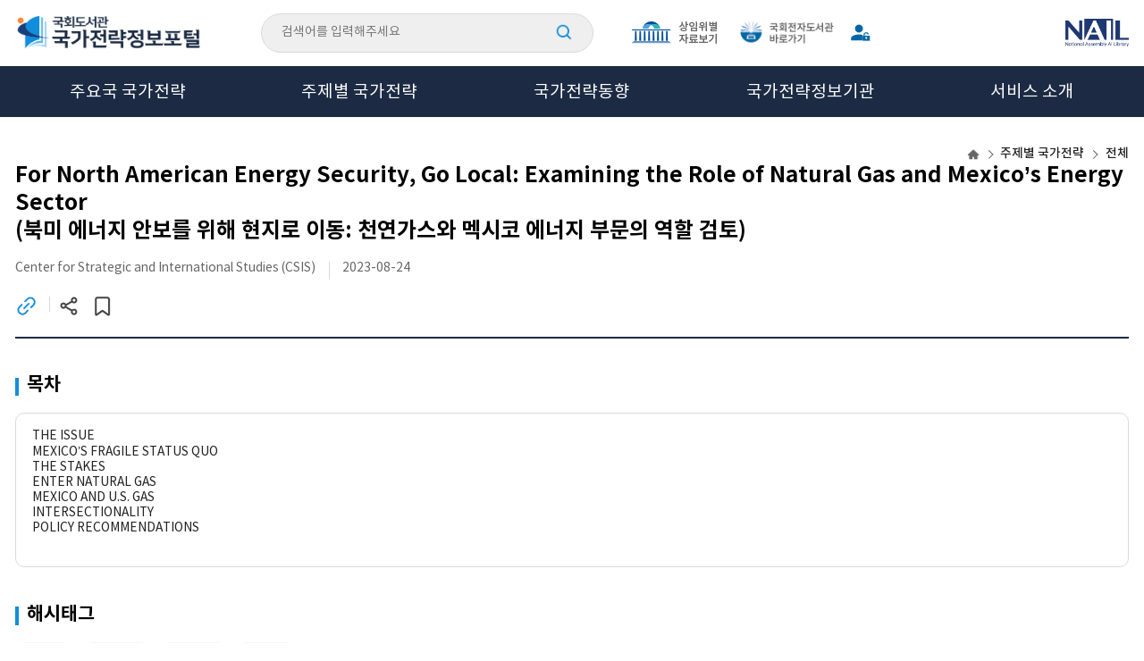

--- FILE ---
content_type: text/html; charset=UTF-8
request_url: http://nsp.nanet.go.kr/plan/subject/detail.do?nationalPlanControlNo=PLAN0000040239
body_size: 97929
content:

<!DOCTYPE html>
<html lang="ko">

<head>
<title>국회도서관 국가전략정보포털</title>
<meta property="og:title" content="국회도서관 국가전략정보포털">
<meta property="og:description" content="국회도서관 국가전략정보서비스. 주요국·주제별 국가전략, 국가전략 최신동향, 인포그래픽, 세미나 정보 제공" />
<meta http-equiv="Content-Type" content="text/html; charset=UTF-8">
<meta http-equiv="X-UA-Compatible" content="IE=edge">
<meta name="viewport" content="width=device-width">
<meta name="naver-site-verification" content="7bf144913bb61c950e0ae509ab3f22437a02b75d" />
<meta name="google-site-verification" content="V9RdiAuHvqGWZAGvftLABWpf_GWOwfFa-Hv5n18fgwI" />
<meta name="Description" content="국회도서관 국가전략정보서비스. 주요국·주제별 국가전략, 국가전략 최신동향, 인포그래픽, 세미나 정보 제공" />
<meta http-equiv="Pragma" content="no-cache">
<meta http-equiv="Cache-Control" content="no-cache">

<!-- 스타일 -->
<link rel="stylesheet" href="/css/lib/swiper/swiper.min.css">
<link rel="stylesheet" href="/css/lib/animate/animate.css">
<link rel="stylesheet" href="/css/lib/jqueryUI/jquery-ui.css">
<link rel="stylesheet" href="/css/ui.reset.css">
<link rel="stylesheet" href="/css/ui.common.css?ver=2025080401">
<link rel="stylesheet" href="/css/ui.sub.css?ver=2025052601">
<link rel="stylesheet" href="/css/ui.responsive.css?ver=2025080401">

<!-- 스크립트 -->
<script type="application/ld+json">
  {
    "@context": "https://schema.org",
    "@type": "WebSite",
    "name": "국회도서관 국가전략정보포털",
    "url": "https://nsp.nanet.go.kr"
  }
</script>
<script src="/js/lib/jquery/jquery-1.12.3.js"></script>
<script src="/js/lib/jquery/jquery.scrolla.js"></script>
<script src="/js/lib/jquery/jquery-ui.js"></script>
<script src="/js/lib/swiper/swiper.min.js"></script>
<script src="/js/lib/tweenmax/gsap.min.js"></script>
<!-- 페이징 처리 자바스크립트 -->
<script src="/js/pagination.js"></script>
<script src="/js/search/inner.js?ver=20250808"></script>
<!-- 공통 자바스크립트 -->
<script src="/js/common/cmnUtil.js"></script>
</head>
<body>
	<div id="wrapper">

		<!-- start : header -->
		<header id="header_wrap">
			












<script>
	function searchEngine() {
		if($("#searchKeyword").val() != ''){
// 			var searchMsg = fn_removeSpecialChar($("#searchKeyword").val());
			var searchMsg = encodeURIComponent($("#searchKeyword").val().trim());
			console.log( searchMsg );
			location.href="/search/list.do?keyword="+searchMsg;
		}
	}
	function searchEngineMobile() {		
		if($("#searchKeywordMobile").val() != ''){
// 			var searchMsg = fn_removeSpecialChar($("#searchKeywordMobile").val());
			var searchMsg = encodeURIComponent($("#searchKeywordMobile").val().trim());
			console.log( searchMsg );
			location.href="/search/list.do?keyword="+searchMsg;
		}
	}
	var userNetwork = '0';
	var internet = '0';
	
	window.onload = function(){
		var searchKeywordMobile = document.getElementById("searchKeywordMobile");
		searchKeywordMobile.onkeydown = function(event){
			console.log( event.keyCode );
			if( event.keyCode == 13 ){
				searchEngineMobile();
			}
		}
		
		// 자동완성
		autoComp();
	}
	
	// 자동완성 키보드 처음
	var firstStep = true;
	// 자동완성 선택된 인덱스번호
	var selectIndex = 0;
	// 자동완성 목록 사이즈
	var listSize = 0;
	// 자동완성 목록 선택유무
	var onLi = false;
	
	// 자동완성
	function autoComp() {
		// 자동완성 데이터 가져오기 및 키보드 제어
		$("#searchKeyword").keyup(function(event) {
			var keyCode = event.keyCode;
			if(keyCode != 27 && keyCode != 37 && keyCode != 38 && keyCode != 39 && keyCode != 40) { // esc, 방향키
				$("#autoCompleteUl").empty();
				var keyword = $(this).val().trim();
				if(keyword != "") {
					$.ajax({
						url : "/search/autoComplete.do",
				   		type : "POST",
				   		data : keyword,
						dataType : "json",
						contentType : "application/json;charset=utf-8",
				  		async :  false,
				  		success : function(data){
				  			if(data.resultCode == "success") {
				  				var jsonData = JSON.parse(data.data);
				  				var list = jsonData.resultSet.result[0].resultDocuments;
				  				listSize = list.length;
				  				if(listSize > 0) {
				  					var html = "";
					  				list.forEach(function(value, index){
					  					var word = value.KEYWORD.replace(keyword,'<span class="auto_highlight">'+keyword+'</span>');
					  					html += '<li class="search_autoComplete_li">'+word+'</li>';
					  				});
					  				$("#autoCompleteUl").append(html);
					  				setBorder("v");
				  				} else {
				  					setBorder("h");
				  				}
				  			} else {
				  				alert(data.resultMsg);
				  			}
						}
				 	});
				} else {
					setBorder("h");
				}
			} else if(keyCode == 38 || keyCode == 40) {
				if(keyCode == 38) { // up
					if(firstStep) {
						firstStep = false;
					} else {
						if(selectIndex == 0) {
							selectIndex = listSize-1;
						}  else {
							selectIndex--;
						}
					}
				} else if(keyCode == 40) { // down
					if(firstStep) {
						firstStep = false;
					} else {
						if(selectIndex == listSize-1) {
							selectIndex = 0;
						}  else {
							selectIndex++;
						}
					}
				}
				
				$(".search_autoComplete_li").css("background-color","white");
				$(".search_autoComplete_li:eq("+selectIndex+")").css("background-color","#efefef");
				
				var text = $(".search_autoComplete_li:eq("+selectIndex+")").text();
				var keyword = text.replace('<span class="auto_highlight">').replace('</span>');
				$("#searchKeyword").val(keyword);
				
			} else if(keyCode == 27) { // esc
				$("#searchKeyword").blur();
			}
		});
		
		// 자동완성 목록이 아니면 포커스 아웃시 자동완성 목록 숨기기
		$("#searchKeyword").focusout(function() {
			if(!onLi) {
				$("#autoCompleteUl").hide();
				setBorder("h");
			}
		}).focusin(function() {
			$("#autoCompleteUl").show();
			setBorder("v");
		});
		
		// 마우스가 자동완성 목록 위이면 클릭 가능하게
		$(".search_autoComplete_div").mouseover(function() {
			onLi = true;
		}).mouseout(function() {
			onLi = false;
		});
		
		// 자동완성 목록 클릭 시
		$(document).on("click", ".search_autoComplete_li", function() {
			var text = $(this).text();
			var keyword = text.replace('<span class="auto_highlight">').replace('</span>');
			$("#searchKeyword").val(keyword);
			searchEngine();
		});
		
		// 모바일 자동완성 목록 클릭 시
		$(document).on("click", ".search_autoComplete_mobile_li", function() {
			var text = $(this).text();
			var keyword = text.replace('<span class="auto_highlight">').replace('</span>');
			$("#searchKeywordMobile").val(keyword);
			searchEngineMobile();
		});
		
		// 모바일용 검색 자동완성 데이터 가져오기
		$("#searchKeywordMobile").keyup(function() {
			var keyCode = event.keyCode;
			if(keyCode != 27 && keyCode != 37 && keyCode != 38 && keyCode != 39 && keyCode != 40) { // esc, 방향키
				$("#autoCompleteMobileUl").empty();
				var keyword = $(this).val().trim();
				if(keyword != "") {
					$.ajax({
						url : "/search/autoComplete.do",
				   		type : "POST",
				   		data : keyword,
						dataType : "json",
						contentType : "application/json;charset=utf-8",
				  		async :  false,
				  		success : function(data){
				  			if(data.resultCode == "success") {
				  				var jsonData = JSON.parse(data.data);
				  				var list = jsonData.resultSet.result[0].resultDocuments;
				  				listSize = list.length;
				  				if(listSize > 0) {
				  					var html = "";
					  				list.forEach(function(value, index){
					  					var word = value.KEYWORD.replace(keyword,'<span class="auto_highlight">'+keyword+'</span>');
					  					html += '<li class="search_autoComplete_mobile_li">'+word+'</li>';
					  				});
					  				$("#autoCompleteMobileUl").append(html);
					  				$("#autoCompleteMobileUl").css("border","1rem solid #DADADA");
				  				} else {
				  					$("#autoCompleteMobileUl").css("border","none");
				  				}
				  			} else {
				  				alert(data.resultMsg);
				  			}
						}
				 	});
				} else {
					$("#autoCompleteMobileUl").css("border","none");
				}
			} else if(keyCode == 27) { // esc
				$("#searchKeywordMobile").blur();
			}
		});
		
		function setBorder(mode) {
			if($("#searchKeyword").val() != "") {
				if($(".search_autoComplete_li").length > 0) {
					if(mode == "v") {
						$(".search_autoComplete_div").css("border-bottom","1rem solid rgb(218, 218, 218)");
						$(".search_autoComplete_div").css("border-right","1rem solid rgb(218, 218, 218)");
						$(".search_autoComplete_div").css("border-left","1rem solid rgb(218, 218, 218)");
					} else {
						$(".search_autoComplete_div").css("border-bottom","none");
						$(".search_autoComplete_div").css("border-right","none");
						$(".search_autoComplete_div").css("border-left","none");
					}
				} else {
					$(".search_autoComplete_div").css("border-bottom","none");
					$(".search_autoComplete_div").css("border-right","none");
					$(".search_autoComplete_div").css("border-left","none");
				}
			} else {
				$(".search_autoComplete_div").css("border-bottom","none");
				$(".search_autoComplete_div").css("border-right","none");
				$(".search_autoComplete_div").css("border-left","none");
			}
		}
	}
	
	// 특수문자 제거
	function fn_removeSpecialChar(str) {
		if (str == null) {
			return "";
		}

		try {
			var ch = '';
			for (var i = 0; i < str.length;) {
				ch = str.charAt(i).charCodeAt();

				if ((ch >= 33 && ch <= 47) || (ch >= 58 && ch <= 64)
						|| (ch >= 91 && ch <= 96)
						|| (ch >= 123 && ch <= 126)) {

					str = str.substr(0, i) + " " + str.substr(i + 1);

					i = 0;
				} else {
					i++;
				}
			}

		} catch (e) {

		}
		return str;
	}
	
</script>

<style>
.search_autoComplete_div {width:100%; position:absolute; z-index:9;margin-top:-27rem;margin-left:-26rem;padding-top: 30rem;
	border-bottom-left-radius: 30rem;border-bottom-right-radius: 30rem;}
.search_autoComplete_li {padding:10px 15px; background-color:white;font-size:14px;}
.search_autoComplete_li:hover {background-color:#efefef !important;cursor: pointer;}
.search_autoComplete_li:last-child {border-bottom-left-radius: 28rem;border-bottom-right-radius: 28rem;}
.auto_highlight {color:orange;}
.search_autoComplete_mobile_div {width:100%; position:absolute; z-index:999; background-color:white;}
.search_autoComplete_mobile_li {padding:10px 15px; font-size:14px;}
</style>

<div id="popUp01" class="layer_pop_wrap">
    <div class="layer_pop_bg"></div>
    <div class="layer_pop_area" style="width:400px;">
        <div class="pop_cont">
           <div class="pop_msg">
                <p>로그아웃 하시겠습니까?</p>
           </div>
            <div class="pop_btn_area">
                <button class="btn c_type01 pop_close">취소</button>
                <button class="btn c_type02">확인</button>
            </div>
        </div>
    </div>
</div>

<div class="header_top">
	<div class="inner">
		<div class="header_inner">
            <h3 class="logo">
            	<a href="/">국회도서관 국가전략정보포털</a>
            </h3>
            <div class="header_search">
				<input type="text" placeholder="검색어를 입력해주세요" id="searchKeyword" onkeydown="if(window.event.keyCode == 13){searchEngine()}" 
				value="" autocomplete="off" style="z-index: 10;position: relative;" title="검색어를 입력해주세요">
				<button>
					<i class="icons i_search" onclick="searchEngine()"></i>
				</button>
				<div class="search_autoComplete_div">
					<ul id="autoCompleteUl">
					</ul>
				</div>
            </div>
            
			<!-- 2023.08.24 추가 -->
			<div class="header_data">
				<button class="pcView_1 data_openModalBtn">
					<img src="/images/img/cmit/img_data_dl.png" alt="상임위별 자료보기" style="max-width:95px;" />					
				</button>
				<button class="moView_1 data_openModalBtn">
					<img src="/images/img/cmit/img_data_dl_m.png" alt="상임위별 자료보기" />					
				</button>
			</div>
			
			
            <div class="header_link">
            	<a href="https://dl.nanet.go.kr" target="_blank" title="전자도서관 바로가기">
            		<img src="/images/img/cmit/img_link_dl.png" alt="전자도서관 바로가기"  class="pcView_2" style="max-width:105px;" />
            	</a>
            	<a href="https://dl.nanet.go.kr" target="_blank" title="전자도서관 바로가기">
            		<img src="/images/img/cmit/img_link_dl_m.png" alt="전자도서관 바로가기"  class="moView_2"/>
            	</a>
            </div>
        </div>
        <!-- // 2023.08.24 추가 -->
        
		<div class="header_etc" style="width:220px;margin-left:10rem;">
	         
	            
	            
					<a href="/login.do" title="로그인">
<!-- 						<span class="user" style="cursor: pointer;font-weight: bold;">로그인</span> -->
						<img class="user" src="/images/img/cmit/img_logout.png" alt="로그인">
					</a>
	            
	        
		</div>
		<div class="header_ai">
			<div class="pcView_3" style="width:82rem;"><img src="/images/img/NAIL_Color.png" alt="인공지능도서관" style="width:82rem;height:36rem;"></div>
			<div class="moView_3"><img src="/images/img/NAIL_Color.png" alt="인공지능도서관" style="width:50px;height:22px;"></div>
		</div>	
        <!-- 2023.08.24 추가 -->
		<div id="data_modalBg" class="data_modalbg"></div>
        <div id="data_modalpopup" class="data_modal">
        	<div class="titDeco_1">
				<div class="titDeco_2">상임위별</div>
				<div class="titDeco_3">자료보기</div>
			</div>
			<div class="data_list_table">
			
				
					<div class="fromLeft">
						<a href="/plan/subject/list.do?cmitNum=16">
							<div class="btnAniType_1 menuPos_1">
								<div class="menuIco_1 imgNum_1">
									<div class="imgNumTxt_1">국회운영</div>
								</div>
							</div>
						</a>
					</div>						
				
					<div class="fromLeft">
						<a href="/plan/subject/list.do?cmitNum=15">
							<div class="btnAniType_1 menuPos_2">
								<div class="menuIco_1 imgNum_2">
									<div class="imgNumTxt_2">법제사법</div>
								</div>
							</div>
						</a>
					</div>						
				
					<div class="fromLeft">
						<a href="/plan/subject/list.do?cmitNum=14">
							<div class="btnAniType_1 menuPos_3">
								<div class="menuIco_1 imgNum_3">
									<div class="imgNumTxt_3">정무</div>
								</div>
							</div>
						</a>
					</div>						
				
					<div class="fromLeft">
						<a href="/plan/subject/list.do?cmitNum=13">
							<div class="btnAniType_1 menuPos_4">
								<div class="menuIco_1 imgNum_4">
									<div class="imgNumTxt_4">재정경제기획</div>
								</div>
							</div>
						</a>
					</div>			
					
					<div class="fromLeft">
						<a href="/plan/subject/list.do?cmitNum=12">
							<div class="btnAniType_1 menuPos_5">
								<div class="menuIco_1 imgNum_5">
									<div class="imgNumTxt_5">교육</div>
								</div>
							</div>
						</a>
					</div>						
							
				
					<div class="fromLeft">
						<a href="/plan/subject/list.do?cmitNum=4">
							<div class="btnAniType_1 menuPos_6">
								<div class="menuIco_10 imgNum_6">
									<div class="imgNumTxt_6">과학기술정보<br>방송통신</div>
								</div>
							</div>
						</a>
					</div>					
					
					<div class="fromLeft">
						<a href="/plan/subject/list.do?cmitNum=11">
							<div class="btnAniType_1 menuPos_7">
								<div class="menuIco_1 imgNum_7">
									<div class="imgNumTxt_7">외교통일</div>
								</div>
							</div>
						</a>
					</div>						
				
					<div class="fromLeft">
						<a href="/plan/subject/list.do?cmitNum=17">
							<div class="btnAniType_1 menuPos_8">
								<div class="menuIco_1 imgNum_8">
									<div class="imgNumTxt_8">국방</div>
								</div>
							</div>
						</a>
					</div>						
				
					<div class="fromLeft">
						<a href="/plan/subject/list.do?cmitNum=10">
							<div class="btnAniType_1 menuPos_9">
								<div class="menuIco_1 imgNum_9">
									<div class="imgNumTxt_9">행정안전</div>
								</div>
							</div>
						</a>
					</div>						
				
					<div class="fromLeft">
						<a href="/plan/subject/list.do?cmitNum=9">
							<div class="btnAniType_1 menuPos_10">
								<div class="menuIco_1 imgNum_10">
									<div class="imgNumTxt_10">문화체육관광</div>
								</div>
							</div>
						</a>
					</div>						
					
				
					<div class="fromLeft">
						<a href="/plan/subject/list.do?cmitNum=8">
							<div class="btnAniType_1 menuPos_11">
								<div class="menuIco_10 imgNum_11">
									<div class="imgNumTxt_11">농림축산식품<br>해양수산</div>
								</div>
							</div>
						</a>
					</div>						
				
					<div class="fromLeft">
						<a href="/plan/subject/list.do?cmitNum=7">
							<div class="btnAniType_1 menuPos_12">
								<div class="menuIco_10 imgNum_12">
									<div class="imgNumTxt_12">산업통상자원<br>중소벤처기업</div>
								</div>
							</div>
						</a>
					</div>						
				
					<div class="fromLeft">
						<a href="/plan/subject/list.do?cmitNum=1">
							<div class="btnAniType_1 menuPos_13">
								<div class="menuIco_1 imgNum_13">
									<div class="imgNumTxt_13">보건복지</div>
								</div>
							</div>
						</a>
					</div>						
				
					<div class="fromLeft">
						<a href="/plan/subject/list.do?cmitNum=6">
							<div class="btnAniType_1 menuPos_14">
								<div class="menuIco_1 imgNum_14">
									<div class="imgNumTxt_14">기후에너지<br/>환경노동</div>
								</div>
							</div>
						</a>
					</div>						
				
					<div class="fromLeft">
						<a href="/plan/subject/list.do?cmitNum=5">
							<div class="btnAniType_1 menuPos_15">
								<div class="menuIco_1 imgNum_15">
									<div class="imgNumTxt_15">국토교통</div>
								</div>
							</div>
						</a>
					</div>						
				
					<div class="fromLeft">
						<a href="/plan/subject/list.do?cmitNum=3">
							<div class="btnAniType_1 menuPos_16">
								<div class="menuIco_1 imgNum_16">
									<div class="imgNumTxt_16">정보</div>
								</div>
							</div>
						</a>
					</div>						
				
					<div class="fromLeft">
						<a href="/plan/subject/list.do?cmitNum=2">
							<div class="btnAniType_1 menuPos_17">
								<div class="menuIco_1 imgNum_17">
									<div class="imgNumTxt_17">성평등가족</div>
								</div>
							</div>
						</a>
					</div>
					
			<button id="data_closemodalbtn" class="data_close">닫기</button>
			</div>
		</div>

        <div class="hedaer_mobile" style="margin-left:5rem;">
            <button class="btn_m_search"><i class="icons i_m_search"></i></button>
            <button class="btn_m_menu"><i class="icons i_m_menu"></i></button>
        </div>
	</div>
</div>
<nav class="header_gnb">
	<div class="inner">
		<ul class="gnb_area">
			<li>
				<a href="/plan/main/list.do">주요국 국가전략</a>
				<div class="worldmap_wrap">
				    <div class="worldmap_area">
						<div class="nation_box sweden right" style="top:120px;left:75px;">
                            <a href="/plan/main/list.do?nationalCode=SWE">
                                <span><img src="/images/icons/ico_nation_sweden.png" alt="스웨덴"></span>
                                스웨덴
                            </a>
                        </div>
                        <div class="nation_box uk right" style="top:180px;left:25px;">
                            <a href="/plan/main/list.do?nationalCode=GBR">
                                <span><img src="/images/icons/ico_nation_uk.png" alt="영국"></span>
                                영국
                            </a>
                        </div>
                        <div class="nation_box eu none" style="top:160px;left:85px;">
                            <a href="/plan/main/list.do?nationalCode=ERP">
                                <span><img src="/images/icons/ico_nation_eu.png" alt="유럽연합"></span>
                                유럽연합
                            </a>
                        </div>
                        <div class="nation_box finland left" style="top:130px;left:195px;">
                            <a href="/plan/main/list.do?nationalCode=FIN">
                                <span><img src="/images/icons/ico_nation_finland.png" alt="핀란드"></span>
                                핀란드
                            </a>
                        </div>
                        <div class="nation_box germany left" style="top:170px;left:180px;">
                            <a href="/plan/main/list.do?nationalCode=DEU">
                                <span><img src="/images/icons/ico_nation_germany.png" alt="독일"></span>
                                독일
                            </a>
                        </div>
                        <div class="nation_box france left" style="top:195px;left:110px;">
                            <a href="/plan/main/list.do?nationalCode=FRA">
                                <span><img src="/images/icons/ico_nation_france.png" alt="프랑스"></span>
                                프랑스
                            </a>
                        </div>
                        <div class="nation_box china bottom" style="top:250px;left:345px;">
                            <a href="/plan/main/list.do?nationalCode=CHN">
                                <span><img src="/images/icons/ico_nation_china.png" alt="중국"></span>
                                중국
                            </a>
                        </div>
                        <div class="nation_box northkorea bottom" style="top:205px;left:435px;">
                            <a href="/plan/main/list.do?nationalCode=PRK">
                                <span><img src="/images/icons/ico_nation_northkorea.png" alt="북한"></span>
                                북한
                            </a>
                        </div>
                        <div class="nation_box southkorea top" style="top:260px;left:430px;">
                            <a href="/plan/main/list.do?nationalCode=KOR">
                                <span><img src="/images/icons/ico_nation_southkorea.png" alt="대한민국"></span>
                                대한민국
                            </a>
                        </div>
                        <div class="nation_box japan left" style="top:235px;left:520px;">
                            <a href="/plan/main/list.do?nationalCode=JPN">
                                <span><img src="/images/icons/ico_nation_japan.png" alt="일본"></span>
                                일본
                            </a>
                        </div>
                        <div class="nation_box usa bottom" style="top:230px;right:285px;">
                            <a href="/plan/main/list.do?nationalCode=USA">
                                <span><img src="/images/icons/ico_nation_usa.png" alt="미국"></span>
                                미국
                            </a>
                        </div>
                        <div class="nation_box italy top" style="top:240px;left:95px;">
                            <a href="/plan/main/list.do?nationalCode=ITL">
                                <span><img src="/images/icons/ico_nation_italy.png" alt="이탈리아"></span>
                                이탈리아
                            </a>
                        </div>
                        <div class="nation_box russia bottom" style="top:145px;left:355px;">
                            <a href="/plan/main/list.do?nationalCode=RUS">
                                <span><img src="/images/icons/ico_nation_russia.png" alt="러시아"></span>
                                러시아
                            </a>
                        </div>
                        <div class="nation_box aust bottom" style="top:415px;left:455px;">
                            <a href="/plan/main/list.do?nationalCode=AUS">
                                <span><img src="/images/icons/ico_nation_aust.png" alt="호주"></span>
                                호주
                            </a>
                        </div>
                        <div class="nation_box aust bottom" style="top:165px;right:295px;">
                            <a href="/plan/main/list.do?nationalCode=CND">
                                <span><img src="/images/icons/ico_nation_canada.png" alt="캐나다"></span>
                                캐나다
                            </a>
                        </div>
                        <div class="nation_box asean none" style="top:341px;right:670px;">
                            <a href="/plan/main/list.do?nationalCode=ASN">
                                <span><img src="/images/icons/ico_nation_asean.png" alt="아세안"></span>
                                아세안
                            </a>
                        </div>
					</div>
				</div>
			</li>
			<li>
				<a href="/plan/subject/list.do">주제별 국가전략</a>
				<ul class="gnb_sub">
					
						
					
						
					
						
					
						
					
						
					
						
					
						
					
						
					
						
					
						
					
						
					
						
					
						
					
						
					
						
					
						
					
						
							<li><a href="/plan/subject/list.do?highNationalPlanSubjectSn=1">정치</a></li>
						
					
						
							<li><a href="/plan/subject/list.do?highNationalPlanSubjectSn=2">경제</a></li>
						
					
						
							<li><a href="/plan/subject/list.do?highNationalPlanSubjectSn=3">사회</a></li>
						
					
						
							<li><a href="/plan/subject/list.do?highNationalPlanSubjectSn=4">기술</a></li>
						
					
						
							<li><a href="/plan/subject/list.do?highNationalPlanSubjectSn=5">환경</a></li>
						
					
						
							<li><a href="/plan/subject/list.do?highNationalPlanSubjectSn=6">자원</a></li>
						
					
				</ul>
			</li>
			<li><a href="#none">국가전략동향</a>
				<ul class="gnb_sub">
					<li><a href="/trend/latest/list.do">최신동향</a></li>
					<li><a href="/trend/infographic/list.do">이슈 인포그래픽</a></li>
					<li><a href="/trend/thisWeek">금주의 보고서</a></li>
					<li><a href="/trend/expert/list.do">전문가칼럼</a></li>
					
					<li><a href="/trend/assembly/list.do">국회동향</a></li>
<!-- 					<li><a href="/trend/newsletter/list.do">국가전략 뉴스레터 </a></li> -->
					<li><a href="/trend/newsletter/detail.do">국가전략 뉴스레터 </a></li>
					<li><a href="/trend/seminar/list.do">국가전략세미나</a></li>
					<li><a href="/trend/curatBook/list.do">큐레이션 서비스</a></li>
				</ul>
			</li>
			<li><a href="#none">국가전략정보기관</a>
				<ul class="gnb_sub">
					<li><a href="/agency/research/list.do">연구기관</a></li>
					<li><a href="/agency/organization/list.do">국제기구</a></li>
				</ul>
			</li>
			<li><a href="#none">서비스 소개</a>
				<ul class="gnb_sub">
					<li><a href="/introduce.do">국가전략정보포털</a></li>
					<li><a href="/center.do">국가전략정보센터</a></li>
<!-- 					<li><a href="/center.do">연구석예약</a></li> -->
<!-- 					<li><a href="/center.do">뉴스레터</a></li> -->
					<li><a href="/notice/list.do">공지사항</a></li>
				</ul>
			</li>
		</ul>
	</div>
</nav>

<!-- 모바일 -->
<div class="lnb_dim"></div>
<aside class="header_lnb">
    <div class="lnb_top">
        <button class="lnb_close"><i class="icons i_lnb_close"></i></button>
        <div class="lnb_top_box">
	         
				
				
		            <h2 data-nosnippet>로그인 해주세요.</h2>
		            <div class="lnb_login">
		                <a href="/login.do" target="_blank" class="loginout">로그인 <i class="icons i_m_login"></i></a>
		            </div>
				
			
        </div>
    </div>
    <div class="lnb_cont">
        <ul id="lnbList01" class="lnb_menu_list">
            <li rel="tab01_01" class="on"><a href="#none">주요국 국가전략</a></li>
            <li rel="tab01_02"><a href="#none">주제별 국가전략</a></li>
            <li rel="tab01_03"><a href="#none">국가전략동향</a></li>
            <li rel="tab01_04"><a href="#none">국가전략정보기관</a></li>
            <li rel="tab01_05"><a href="#none">서비스 소개</a></li>
        </ul>
        <div id="lnbCont01" class="lnb_menu_cont">
            <div id="tab01_01" class="active">
                <ul class="lnb_cont_list">
                <!-- TODO 아이콘 크기에 맞춰서 줄일 예정   -->
	                <li><a href="/plan/main/list.do?nationalCode=KOR">
	                    <span><img src="/images/icons/ico_nation_southkorea.png" alt="대한민국"></span>
	                    대한민국
	                </a></li>
	                <li><a href="/plan/main/list.do?nationalCode=DEU">
	                    <span><img src="/images/icons/ico_nation_germany.png" alt="독일"></span>
	                    독일
	                </a></li>
	                <li><a href="/plan/main/list.do?nationalCode=RUS">
	                    <span><img src="/images/icons/ico_nation_russia.png" alt="러시아"></span>
	                    러시아
	                </a></li>
	                <li><a href="/plan/main/list.do?nationalCode=USA">
	                    <span><img src="/images/icons/ico_nation_usa.png" alt="미국"></span>
	                    미국
	                </a></li>
	                <li><a href="/plan/main/list.do?nationalCode=PRK">
	                    <span><img src="/images/icons/ico_nation_northkorea.png" alt="북한"></span>
	                    북한
	                </a></li>
	 				<li><a href="/plan/main/list.do?nationalCode=SWE">
	                    <span><img src="/images/icons/ico_nation_sweden.png" alt="스웨덴"></span>
	                    스웨덴
	                </a></li>	                
	                <li><a href="/plan/main/list.do?nationalCode=ASN">
	                    <span><img src="/images/icons/ico_nation_asean.png" alt="아세안"></span>
	                    아세안
	                </a></li>	                
	                <li><a href="/plan/main/list.do?nationalCode=GBR">
	                    <span><img src="/images/icons/ico_nation_uk.png" alt="영국"></span>
	                    영국
	                </a></li>
	                <li><a href="/plan/main/list.do?nationalCode=ERP">
	                    <span><img src="/images/icons/ico_nation_eu.png" alt="유럽연합"></span>
	                    유럽연합
	                </a></li>
	                <li><a href="/plan/main/list.do?nationalCode=ITL">
	                    <span><img src="/images/icons/ico_nation_italy.png" alt="이탈리아"></span>
	                    이탈리아
	                </a></li>
	                <li><a href="/plan/main/list.do?nationalCode=JPN">
	                    <span><img src="/images/icons/ico_nation_japan.png" alt="일본"></span>
	                    일본
	                </a></li>
	                <li><a href="/plan/main/list.do?nationalCode=CHN">
	                    <span><img src="/images/icons/ico_nation_china.png" alt="중국"></span>
	                    중국
	                </a></li>
	                <li><a href="/plan/main/list.do?nationalCode=CND">
	                    <span><img src="/images/icons/ico_nation_canada.png" alt="캐나다"></span>
	                    캐나다
	                </a></li>
	                <li><a href="/plan/main/list.do?nationalCode=FRA">
	                    <span><img src="/images/icons/ico_nation_france.png" alt="프랑스"></span>
	                    프랑스
	                </a></li>
	                <li><a href="/plan/main/list.do?nationalCode=FIN">
	                    <span><img src="/images/icons/ico_nation_finland.png" alt="핀란드"></span>
	                    핀란드
	                </a></li>
	                <li><a href="/plan/main/list.do?nationalCode=AUS">
	                    <span><img src="/images/icons/ico_nation_aust.png" alt="호주"></span>
	                    호주
	                </a></li>
                </ul>
            </div>
            <div id="tab01_02">
                <ul class="lnb_cont_list">
                	
						
					
						
					
						
					
						
					
						
					
						
					
						
					
						
					
						
					
						
					
						
					
						
					
						
					
						
					
						
					
						
					
						
							<li><a href="/plan/subject/list.do?highNationalPlanSubjectSn=1">정치</a></li>
						
					
						
							<li><a href="/plan/subject/list.do?highNationalPlanSubjectSn=2">경제</a></li>
						
					
						
							<li><a href="/plan/subject/list.do?highNationalPlanSubjectSn=3">사회</a></li>
						
					
						
							<li><a href="/plan/subject/list.do?highNationalPlanSubjectSn=4">기술</a></li>
						
					
						
							<li><a href="/plan/subject/list.do?highNationalPlanSubjectSn=5">환경</a></li>
						
					
						
							<li><a href="/plan/subject/list.do?highNationalPlanSubjectSn=6">자원</a></li>
						
					
                </ul>
            </div>
            <div id="tab01_03">
                <ul class="lnb_cont_list">
					<li><a href="/trend/latest/list.do">최신동향</a></li>
					<li><a href="/trend/infographic/list.do">이슈 인포그래픽</a></li>
					<li><a href="/trend/thisWeek">금주의 보고서</a></li>
					<li><a href="/trend/expert/list.do">전문가칼럼</a></li>					
					
					<li><a href="/trend/assembly/list.do">국회동향</a></li>
					<li><a href="/trend/newsletter/detail.do?newsletterSn=&listChk=list">국가전략 뉴스레터 </a></li>
					<li><a href="/trend/seminar/list.do">국가전략세미나</a></li>
					<li><a href="/trend/curatBook/list.do">큐레이션 서비스</a></li>
                </ul>
            </div>
            <div id="tab01_04">
                <ul class="lnb_cont_list">
					<li><a href="/agency/research/list.do">연구기관</a></li>
					<li><a href="/agency/organization/list.do">국제기구</a></li>
                </ul>
            </div>
            <div id="tab01_05">
                <ul class="lnb_cont_list">
					<li><a href="/introduce.do">국가전략정보포털</a></li>
					<li><a href="/center.do">국가전략정보센터</a></li>
					<li><a href="/notice/list.do">공지사항</a></li>
                </ul>
            </div>
        </div>
    </div>
</aside>
<div class="m_header_search">
    <div class="m_search">
        <input type="text" placeholder="검색어를 입력해주세요." id="searchKeywordMobile" value="" 
        onkeydown="if(window.event.keyCode == 13){searchEngine()}" autocomplete="off" title="검색어를 입력해주세요"> 
        <button><i class="icons i_m_search" onclick="searchEngineMobile()"></i></button>
        <div class="search_autoComplete_mobile_div">
			<ul id="autoCompleteMobileUl">
			</ul>
		</div>
    </div>
</div>
		</header>
		<!-- end   : header --><!-- start : contents -->
		<div id="main_wrap">
			


<!-- 주제별 국가전략 상세 -->
<link rel="stylesheet" href="/resources/plugin/chart/style.css">
<!-- 전문가 컬럼 전용 스타일 -->

<script>
function replaceImgOnerror(imgElement){
	imgElement.src="/images/img/img_sample.png";
	imgElement.onerror=null;
	
	$(".coverimg").hide();	
}	
</script>

<div class="inner animate" data-animate="fadeInUp" data-delay="0.2s">
	
	 <!--  서지검색 권한 있음 -->
		<div class="post_top_wrap">
			
				
				
					<ul class="location_area">
						<li>
							<a href="/plan/subject/list.do" class="home">
								<i class="icons i_home"></i>
							</a>
						</li>
						<li>
							<strong>주제별 국가전략</strong>
						</li>
						
							<li><strong>전체</strong></li>
						
						
					</ul>
				
				
			
				<div class="post_top_img">
					
						
					
				</div>
			


			<div class="post_top_info">
				<div class="post_header_area">
					<h1 class="post_title" style="">
						For North American Energy Security, Go Local: Examining the Role of Natural Gas and Mexico’s Energy Sector
					</h1>
					
						<span class="post_title">(북미 에너지 안보를 위해 현지로 이동: 천연가스와 멕시코 에너지 부문의 역할 검토)</span>
					
					<div class="post_info_area">
						<div class="post_info">
							<span class="info original_data">Center for Strategic and International Studies (CSIS)</span>
							
							<span class="info date">2023-08-24 </span>
						</div>
							
						<div class="post_share_box">
							<!--  원문 다운로드  //-->
								
							<!--//  원문 다운로드  -->		
								
							<!-- 뷰어 -->						
							
								
							<!-- 링크 -->
								
								
									<a href="https://www.csis.org/analysis/north-american-energy-security-go-local-examining-role-natural-gas-and-mexicos-energy" class="share link" target="_blank">
										<i class="icons i_share_link" title="링크이동"></i>
									</a>
								
							
								
							<!--  유튜브 -->
							
				            	
			            	<!--  멀티미디어 -->
							
		
							<!-- 전자도서관 -->
							
								
							
							
							<div class="share_box">
								<a href="javascript:copyUrl();" class="share shares">
									<i class="icons i_share_share" title="공유하기"></i>
								</a>
								<a href="javascript:likeBtn();" class="share like ">
									<i class="icons i_share_like" title="스크랩하기"></i>
								</a>								
								
								





<script>
$(document).ready(function(){
	$("#shareUrl").text($(location).attr("href"));
});
function copyUrl() {
	var t = document.createElement("textarea")
	document.body.appendChild(t);
	t.value = $("#shareUrl").text();
	t.select();
	document.execCommand('copy');
	document.body.removeChild(t);
	alert("주소가 복사 되었습니다");
} 
</script>
<div class="share_sns_box">
	<div class="share_sns_link">
        <a href="#" id="shareUrl"></a>
        <button>복사</button>
    </div>
</div>
							</div>
							
						
							<!-- AI -->
													
						</div>					
					</div>
				</div>
			</div>
			<!-- //상단 -->
		</div>
			
			<!-- 전문가 컬럼 프로필 섹션 시작 -->
			
			<!-- 전문가 컬럼 프로필 섹션 끝 -->
			

		<!-- 내용 // -->
		<!--  동영상 컨트롤 -->
	  	
		<!--  동영상 컨트롤 -->
		
		
		<!--  동영상 컨트롤 -->
	  	
		<!--  동영상 컨트롤 -->
		
		
			
				
			
		
		
		<div class="post_cont_area"></div>
		
		<!-- 내용 // -->
		
		
		
			<div class="subtitle_area">
				<h3>목차</h3>
			</div>
			<div class="post_index_wrap">
				<div class="post_index_area on original_data"><p>THE ISSUE<br />MEXICO&rsquo;S FRAGILE STATUS QUO<br />THE STAKES<br />ENTER NATURAL GAS<br />MEXICO AND U.S. GAS<br />INTERSECTIONALITY<br />POLICY RECOMMENDATIONS<br />&nbsp;<p></div>
				<div class="post_index_area on translate_data">
					<!--  목차 -->
				</div>
			</div>
		
	
		
			<div class="subtitle_area">
				<h3>해시태그</h3>
			</div>
			<div class="post_hashtag_area">
				
				
					<a href="/search/list.do?keyword=천연가스" class="hashtag">#천연가스</a>
				
					<a href="/search/list.do?keyword= 에너지공급" class="hashtag"># 에너지공급</a>
				
					<a href="/search/list.do?keyword= 에너지가격" class="hashtag"># 에너지가격</a>
				
					<a href="/search/list.do?keyword= 가스산업" class="hashtag"># 가스산업</a>
				
			</div>
		
		
			<div class="subtitle_area">
				<h3>관련자료</h3>
				<div class="slide_btn">
					<button class="slide_btn_prev">
						<i class="icons i_slide_prev"></i>
					</button>
					<button class="slide_btn_next">
						<i class="icons i_slide_next"></i>
					</button>
				</div>
			</div>
			<div class="post_data_area">
				<div id="swiper01" class="swiper-container">
					<ul class="swiper-wrapper">
						
							<li class="swiper-slide">
								<div class="data_box">
									<a href="/plan/subject/detail.do?nationalPlanControlNo=PLAN0000059164" class="title">New (Dis)Orders in the Mediterranean: Regional Dynamics</a>
									<span class="date">2025-12-19</span>
								</div>
							</li>
						
							<li class="swiper-slide">
								<div class="data_box">
									<a href="/plan/subject/detail.do?nationalPlanControlNo=PLAN0000058747" class="title">Reframing the Australia–Japan energy relationship</a>
									<span class="date">2025-12-18</span>
								</div>
							</li>
						
							<li class="swiper-slide">
								<div class="data_box">
									<a href="/plan/subject/detail.do?nationalPlanControlNo=PLAN0000058284" class="title">Human rights violations by Mozambican security forces in the context of the Mozambique LNG project</a>
									<span class="date">2025-12-01</span>
								</div>
							</li>
						
							<li class="swiper-slide">
								<div class="data_box">
									<a href="/plan/subject/detail.do?nationalPlanControlNo=PLAN0000052412" class="title">Hydraulic fracturing and economic outcomes: a study of Marcellus shale counties in Pennsylvania and New York</a>
									<span class="date">2025-04-15</span>
								</div>
							</li>
						
							<li class="swiper-slide">
								<div class="data_box">
									<a href="/plan/subject/detail.do?nationalPlanControlNo=PLAN0000054199" class="title">세계 에너지 수급</a>
									<span class="date">2024-11-07</span>
								</div>
							</li>
						
							<li class="swiper-slide">
								<div class="data_box">
									<a href="/plan/subject/detail.do?nationalPlanControlNo=PLAN0000047266" class="title">Natural Gas Reliability : Issues for Congress</a>
									<span class="date">2024-07-15</span>
								</div>
							</li>
						
					</ul>
				</div>
			</div>
				
	
	
	<div class="post_btn_area">
		<button onclick="javascript:moveUrl();">목록으로</button>
	</div>
</div>

<!-- 모달 시작 -->
<div id="" class="new-modal_v_11" style="display: none; cursor:pointer;" >
	<div class="modal-content_v_11" id="chatPopup">
		<div class="new-modal-head_v_11" id="chatHeader">
			<!-- 2023-11-21 -->
			<div class="titWrap">
				<div class="subWrap">
					<div>
						<img src="/resources/images/icons/ico_ai_3_1.svg" alt="" class="icoAi">
					</div>
					<div>
						<div class="tit_1">AI 100자 요약·번역서비스<img src="/resources/images/icons/beta1.png" alt="" style="position: absolute;top: 22px; width:32px;"></div>
						<div class="tit_2">인공지능이 자동으로 요약·번역한 내용입니다.</div>
					</div>
				</div>
				<div>
					<div class="close new-modal-cancel_v_11">×</div>
				</div>
			</div>
		</div>
		<style>
		.ellips{
			display: -webkit-box;
			-webkit-box-orient: vertical;
			overflow: hidden;
			-webkit-line-clamp: 1;
		}
		</style>
		
		
			<div class="containerTopWrap">
				<div class="containerTop">
					<span class="icoCheck">
						<img src="/resources/images/icons/ico_check.svg" alt="" class="icoCheckImg" style="position: absolute;top: 122px;">
					</span>
					<span class="checkTit">
						For North American Energy Security, Go Local: Examining the Role of Natural Gas and Mexico’s Energy Sector
					</span>					
				</div>
				<div class="containerTop">
					<span class="icoCheck" style="margin-left: -4px;">
						<img src="" alt="" class="icoCheckImg">
					</span>    
					    (<span class="ellips" id="myText">
							북미 에너지 안보를 위해 현지로 이동: 천연가스와 멕시코 에너지 부문의 역할 검토
						</span>)
						<script>
						var textElement = document.getElementById("myText");
						var textContent = textElement.innerHTML;
						textElement.innerHTML = textContent.replace(/(.{50})(.*)/,"$1...$2");
						</script>
				</div>
			</div>
		
		
		

			
			
		<div class="new-modal-body_v_11">
			<!--  contetn -->
			<div class="containerMiddleWrap"></div>
			<!--  contetn -->
			
		</div>
		
	</div>
</div>
<input type="hidden" id="datacopy" class="datacopy" />
			<!-- 모달 끝 -->

<!-- 새로운 모달 시작 -->
<div class="ai-view">

	<div class="ai-view-layer">
		<div class="ai-view-container">
			<!-- 레이어 헤더-->
			<div class="ai-view-header">
				<div class="layer-title">
					<h2>AI 100자 요약·번역서비스</h2>
					<p>인공지능이 자동으로 요약·번역한 내용입니다.</p>
				</div>
				<button type="button" class="btn-ai-view-close">닫기</button>
			</div>

			<!-- 콘텐츠 제목영역-->
			<div class="layer-main">		
				<!-- 콘텐츠 제목 -->	
				<div class="contents-header">
					<h3 class="title">For North American Energy Security, Go Local: Examining the Role of Natural Gas and Mexico’s Energy Sector</h3>
					
					<p class="sub-title">(북미 에너지 안보를 위해 현지로 이동: 천연가스와 멕시코 에너지 부문의 역할 검토)</p>
					
				</div>

				<!-- 탭버튼 영역-->
				<ul class="main-tabs">
					
					
					<li><a href="#" class="translate">보고서 번역</a></li>
					
				</ul>
				
				<div class="contents-view">
					<div class="option-text-view">
						<p> </p>
					</div>
					
					<!-- 내용 영역-->
					<div class="layer-contents">

					</div>		
				</div>
			</div>
		</div>	
	</div>
</div>
<!-- 새로운 모달 끝 -->


<script>

/*
var isDragging = false;
var initialMouseX, initialMouseY, initialPopupX, initialPopupY;

var chatPopup = document.getElementById('chatPopup');
document.getElementById('chatHeader').addEventListener('mousedown', function (e) {
    isDragging = false;

    // Save initial mouse and popup positions
    initialMouseX = e.clientX;
    initialMouseY = e.clientY;
    var rect = chatPopup.getBoundingClientRect();
    console.log(rect);
    initialPopupX = rect.left;
    initialPopupY = $("#chatPopup").offset().top;
    

    // Prevent text selection during dragging
    document.body.style.userSelect = 'none';
});

// Mouse move event to handle dragging
document.addEventListener('mousemove', function (e) {
    if (isDragging) {
        console.log(  "initialPopupX : "+ initialPopupX );
        console.log(  "initialPopupY : "+ initialPopupY );
        // Calculate the new position of the popup
        var deltaX = e.clientX - initialMouseX;
        var deltaY = e.clientY - initialMouseY;
        var newPopupX = initialPopupX + deltaX;
        var newPopupY = initialPopupY + deltaY;

        // Set the new position of the popup
        chatPopup.style.left = newPopupX + 'px';
        chatPopup.style.top = newPopupY + 'px';
    }
});

// Mouse up event to stop dragging
document.addEventListener('mouseup', function () {
    isDragging = false;

    // Allow text selection after dragging
    document.body.style.userSelect = 'auto';
});


*/


</script>



<script src="/js/detail.js"></script>
<script src="/js/back-to-top.js"></script>
<script>	
	var ipcheck = "3.144.124.221";	
	var likeParam = {
			menuDivCode : "PLAN_SUBJECT",
			controlNo : "PLAN0000040239",
			title : "For North American Energy Security, Go Local Examining the Role of Natural Gas and Mexico’s Energy Sector",
			userInfoSn : ''
	}
	
	var chk = window.location.search;

	function moveUrl() {
    // 통합검색에서 온 경우 backUrl 우선 복귀
    var m = /[?&]backUrl=([^&]+)/.exec(chk);
    if (m && m[1]) {
        location.href = decodeURIComponent(m[1]);
        return;
    }
    // 통합검색/일반 리스트에서 넘어온 케이스: 뒤로가기 (전문가 칼럼 제외)
    if(chk.indexOf('listChk=list') > -1 && chk.indexOf('expertView=Y') == -1) {
        history.back();
        return;
    }
		// 전문가 컬럼에서 들어온 경우 확인
		if(chk.indexOf('listChk=list') > -1 && chk.indexOf('expertView=Y') > -1){
			// 전문가 컬럼 목록으로 이동
			location.href="/trend/expert/list.do";
		} else if(chk.indexOf('newReportChk=list') > -1){
			//리스트에서 들어왔을 때
			if(window.opener && !window.opener.closed) {
				// 팝업으로 열린 경우 부모 창을 닫고 원래 페이지로 돌아감
				window.close();
			} else {
				// 일반 페이지에서 뒤로가기
				history.go(-1);
			}
		} else {
			//url을 직접 쳐서 들어왔을 때
			location.href="/plan/subject/list.do?highNationalPlanSubjectSn=6"
		}
		
	}

	function removeSpecialCharacters(inputString) { // HTML 엔터티 제거 
		let decodedString = inputString.replaceAll(/&(amp|lt|gt|quot|#39);/g, (match, entity) => { 
			const entities = { 
					amp: '&', 
					lt: '<', 
					gt: '>', 
					quot: '"', 
					'#39': "'" 
			}; 
			
			return entities[entity] || match; 
		}); 
			
		// 나머지 특수 기호 제거 
		decodedString = decodedString.replaceAll('&amp', '').replaceAll('<br />',' ').replaceAll('&nbsp;',' ').replaceAll('#39', '').replaceAll(';', ''); 
	
		return decodedString; 
	} 
	
	var divcnt = 1;
	var isAiButtonEnable = true;//2024-01-12 강성경 #923 : 버튼이 중복실행되지 안하게 처리
	
	function setAiText(type, caseNum){
		console.log( "setAiText :"+type);
		
		//2024-01-12 강성경 #923 : 버튼이 중복실행되지 안하게 처리
		if(isAiButtonEnable) { isAiButtonEnable = false;}
		else { return; }
		
			// 2024.07.09 서비스이용로그 추가
			serviceUseLog(type, "");
		
			var innerHtml="";
			if( type != "summary_kor" ){
				
				innerHtml +='<div class="boxType_4">';
				innerHtml +='<span class="boxType_4_con">';
				
				if( type == "summary" ){
					innerHtml +='자료를 요약해주세요.';
				}else if( type == "trans" ){
					innerHtml +='자료를 번역해주세요.';
				}
				
				innerHtml +='</span></div>';
			}
	
			$(".containerMiddleWrap").append(innerHtml);
			
			setTimeout( function(){
				
				if( type == "trans" ){
					setAIService("transRes", type, caseNum);			
				}else{
					setAIService("summaryRes", type, caseNum);
							
					var content = (caseNum == "case1-1" || caseNum == "case3-1") ? aitransKor : aiSummary == null ? aitransKor : removeSpecialCharacters(aiSummary); //"";	
					var content2 = aitransKor; //"이 보고서는 북미 에너지 안보를 강화하기 위해 멕시코의 천연가스 산업과 에너지 부문의 역할을 분석하고 있다. 멕시코는 미국으로부터의 저렴한 가스 수입에 의존해 왔으나, 이는 멕시코의 국내 가스 산업 발전을 저해하고 있다. 이러한 의존은 미국의 공급 중단 시 멕시코를 위험에 빠뜨리며, 특히 남부 지역의 높은 에너지 가격은 경제적 불균형을 심화시키고 있다. 2021년 겨울 폭풍 Uri는 멕시코의 에너지 안보 취약성을 드러냈으며, 멕시코는 미국 수출에 의존하여 국내 수요의 약 70%를 충족하고 있다. 멕시코는 에너지 주권을 주장하며 외국 기업의 투자를 거부하고 Pemex에 자금을 투입하고 있으나, 이는 장기적으로 지속 가능하지 않다. 멕시코는 천연가스의 잠재력을 활용하여 에너지 전환을 도모하고, 민간 투자를 통해 국내 가스 산업을 확장해야 한다. 북미 지역의 에너지 안보는 근거리 생산, 경제 발전, 불법 이주 문제와 밀접하게 연결되어 있으며, 멕시코는 에너지 시장에서의 공공 부문 역할을 조정하고, 민간 투자를 유치하여 에너지 신뢰성을 높여야 한다. 또한, 멕시코의 남부 지역은 경제적 발전을 위해 에너지 인프라를 개선하고, 외국인 직접 투자를 유치하기 위한 정책적 노력이 필요하다. 보고서는 멕시코가 천연가스를 통해 에너지 안보를 강화하고, 경제적 불균형을 해소하며, 불법 이주의 근본 원인을 해결할 수 있는 기회를 제공한다고 강조하고 있다.";
	
					// 타이핑효과
		 			const homeText = document.querySelector('#textsum'+divcnt);
		 				 			
		 			var count = 0;
	
					var stv = "";
					var stv2 = "";
		 			function typing() {
						if( scrollableDiv.scrollTop > 0 ){
							scrollToBottom();
						}
						
						if (count > (content.length-1) && content[count++] == undefined) {
							clearInterval(stv);
	
							var copyHtml = '<p><div class="boxType_5">';
							copyHtml += '<a href="javascript:copyContent('+divcnt+')">';
							copyHtml += '<span class="boxType_5_con_1">';
							copyHtml += '<img src="/resources/images/icons/ico_document.svg" alt="" class="icoDocument">';
							copyHtml += '</span>';
							copyHtml += '</a>';
	
							copyHtml += '<a href="javascript:copyContentTxt('+divcnt+')">';
							copyHtml += '<span class="boxType_5_con_1_2">';						
							copyHtml += '<img src="/resources/images/icons/ico_download_3.svg" alt="" class="icoDownload">';
							copyHtml += '</span>';
							copyHtml += '</a>';
							
							copyHtml += '</div></p>';
							
							$("div[name=textMain]:last").append(copyHtml);
							
							//if( caseNum == "case2" || caseNum == "case3" ){
							if( caseNum == "case2"){//2024-01-22 강성경 : 한글요약 빈값 처리가 되지 않는 오류 수정 : 임시 처리 임 추후 스크립트 정리 하기로 하였음
								if(aiSummary != null) {
									stv2 = setInterval(typing2, 20);
								} else {
									setAIService("end", type, caseNum);
									isAiButtonEnable = true;
									divcnt++;
								}
							}else{				
								setAIService("end", type, caseNum);
								
								isAiButtonEnable = true;//2024-01-12 강성경 #923 : 버튼이 중복실행되지 안하게 처리
								
								divcnt++;
							}
							
							divcnt++;						
							scrollToBottom();						
							return;
						}else{
							homeText.textContent += content[count++];
							scrollToBottom();
						}
					}
					
					if( type == "summary_kor"){
						stv2 = setInterval(typing2, 20);
					}else{					
						stv = setInterval(typing, 20);	
					}
		 							
		 			var count2 = 0;
		 			var chckc =true;
					
					function typing2() {
						if( chckc ){
							console.log(" typing2 >>> "  + chckc);  
							chckc = false;
							
							var innerHtml = "";
							innerHtml += '<div class="boxType_6">';
							innerHtml += '<div class="content" name="textMain2"><div id="textsum2'+divcnt+'"></div></div>';
							innerHtml += '<div class="moreWrap" id="show"></div>';
							innerHtml += '</div>';
							$(".containerMiddleWrap").append(innerHtml);	
							
						}
						
			 			const homeText2 = document.querySelector('#textsum2'+divcnt);
						if( scrollableDiv.scrollTop > 0 ){
							scrollToBottom();
						}
						
						if (count2 > (content2.length-1) && content2[count2++] == undefined) {
							clearInterval(stv2);
	
							var copyHtml = '<p><div class="boxType_5">';
							copyHtml += '<a href="javascript:copyContent2('+divcnt+')">';
							copyHtml += '<span class="boxType_5_con_1">';
							copyHtml += '<img src="/resources/images/icons/ico_document.svg" alt="" class="icoDocument">';
							copyHtml += '</span></a>';
							
							copyHtml += '<a href="javascript:copyContentTxt2('+divcnt+')">';
							copyHtml += '<span class="boxType_5_con_1_2">';						
							copyHtml += '<img src="/resources/images/icons/ico_download_3.svg" alt="" class="icoDownload">';
							copyHtml += '</span>';
							copyHtml += '</a>';
							
							copyHtml += '</div></p>';
												
							$("div[name=textMain2]:last").append(copyHtml);
	
							setAIService("end", type, caseNum);
							
							isAiButtonEnable = true;//2024-01-12 강성경 #923 : 버튼이 중복실행되지 안하게 처리
							
							scrollToBottom();
							divcnt++;
							return;
						}else{
							homeText2.textContent += content2[count2++];
							scrollToBottom();
						}
		 			}
		 			
				}
			}, 1000);		
			
	}
	
	// 2024.07.09 서비스이용로그 추가
	function serviceUseLog(type, division) {
		var params = {};
		
		// AI분석
		params.type = "AI";
		params.title = "For North American Energy Security, Go Local Examining the Role of Natural Gas and Mexico’s Energy Sector";
		params.controlNo = "PLAN0000040239";
		
		if(type == "trans") {
			params.serviceDivCode = "TRAN";
		} else {
			params.serviceDivCode = "SUMM";
			if(division == "question") {
				params.remark = "QUESTION"
			} else if(division == "report") {
				params.remark = "REPORT"
			} else if(division == "keyword") {
				params.remark = "KEYWORD"
			} else {
				params.remark = "TRANS"
			}
		}
		
		$.ajax({
	        url : "/plan/serviceUseLog.do",
	        type : "POST",
	        data :  JSON.stringify(params),
	        dataType : "json",
	        contentType : "application/json;charset=utf-8",
	        async :  false,
	        success : function(data) {
// 	        	console.log(data);
	        }
		});
		
	}

	var scrollableDiv = document.querySelector(".new-modal-body_v_11");
	
	function scrollToBottom() {
		var div = document.querySelector(".new-modal-body_v_11");
		div.scrollTop = div.scrollHeight;
	}
	
	function escapeHtml(text){
		const div = document.createElement('div');
		div.textContent = text;
		return div.innerHTML;
	}
	
	function copyContent(n){		

		var t = document.createElement("textarea");
		document.body.appendChild(t);
		t.value = $("#textsum"+n).html();
		t.select();
		document.execCommand('copy');
		document.body.removeChild(t);
		alert("내용이 복사 되었습니다");
	}
	
	function copyContent2(n){		

		var t = document.createElement("textarea");
		document.body.appendChild(t);
		t.value = $("#textsum2"+n).html();
		t.select();
		document.execCommand('copy');
		document.body.removeChild(t);
		alert("내용이 복사 되었습니다");
	}
	

	function copyContentTxt(n){
		var title = "For North American Energy Security, Go Local Examining the Role of Natural Gas and Mexico’s Energy Sector";

        var textToDownload = document.getElementById('textsum'+n).innerText;
        var blob = new Blob([textToDownload], { type: 'text/plain' });
        var a = document.createElement('a');
        a.href = window.URL.createObjectURL(blob);
        a.download = title + '.txt';
        document.body.appendChild(a);
        a.click();
        document.body.removeChild(a);
	}
	
	function copyContentTxt2(n){	
		var title = "For North American Energy Security, Go Local Examining the Role of Natural Gas and Mexico’s Energy Sector";

        var textToDownload = document.getElementById('textsum2'+n).innerText;
        var blob = new Blob([textToDownload], { type: 'text/plain' });
        var a = document.createElement('a');
        a.href = window.URL.createObjectURL(blob);
        a.download = title+'.txt';
        document.body.appendChild(a);
        a.click();
        document.body.removeChild(a);
	}
	
	function setAIService(gubun, type, caseNum){
	console.log( "setAIService :", gubun , type ,caseNum);
		
		var innerHtml="";
		if( gubun == "no" ){
			
			innerHtml +='<div class="boxType_4">';
			innerHtml +='<span class="boxType_4_con">';				
			innerHtml +='아니요.';
			innerHtml +='</span></div>';
			
		}
		
		if( gubun == "req" ){
			var transUseYn = "Y";
			var summaryUseYn = "N";
			console.log( transUseYn );
			console.log( summaryUseYn );
			
			if( type == "summary_yes" ){

				type = "summary";
				
				innerHtml +='<div class="boxType_4">';
				innerHtml +='<span class="boxType_4_con">';				
				innerHtml +='네.';
				innerHtml +='</span></div>';

			}
			
			if( type == "summary_kor" ){
				innerHtml +='<div class="boxType_4">';
				innerHtml +='<span class="boxType_4_con">';				
				innerHtml +='네.';
				innerHtml +='</span></div>';

				setAiText( type, caseNum );				
				
			} else {
				innerHtml += '<div class="boxType_1">원하는 서비스를 선택해주세요.</div>';			
				innerHtml += '<div class="boxType_2_3_wrap">';
				
				if( (type == "summary" || caseNum.indexOf("case3") > -1) && summaryUseYn == "Y" ){
					innerHtml += '<a href="javascript:void(0);" onclick="setAiText(\'summary\', \''+caseNum+'\')"><div class="boxType_2">자료를 요약해주세요.</div></a>';
				}

				if( type == "summary" && (caseNum.indexOf("case3") > -1||caseNum == "case2") ){

					if( transData == "Y" && transUseYn == "Y"  ){
						innerHtml += '<a href="javascript:void(0);" onclick="setAiText(\'trans\', \''+caseNum+'\')" ><div class="boxType_2" >자료를 번역해주세요.</div></a>';
					}
				}

				if( type == "trans" && transUseYn == "Y" ){
					innerHtml += '<a href="javascript:void(0);" onclick="setAiText(\'trans\', \''+caseNum+'\')" ><div class="boxType_2" >자료를 번역해주세요.</div></a>';
				}
			}
			
			innerHtml += '</div>';
			
		} 
		
		if (gubun == "summaryRes" ){
			
			// 내용
			innerHtml += '<div class="boxType_6">';
			innerHtml += '<div class="content" name="textMain"><P id="textsum'+divcnt+'"></P></div>';
			innerHtml += '<div class="moreWrap" id="show"></div>';
			innerHtml += '</div>';			
			
		
		}
		
		
		if ( gubun == "transRes" ){

			innerHtml += '<div name="divTransIng" class="boxType_1">자료를 번역하는 중...</div>';
			$(".containerMiddleWrap").append(innerHtml);
			scrollToBottom();
			
			
			setTimeout( function(){
				innerHtml = "";
				
				innerHtml += '<div class="boxType_7_wrap">';
				innerHtml += '<span class="boxType_7">';
				innerHtml += "<a href='javascript:getAiDownload();' download='For North American Energy Security, Go Local Examining the Role of Natural Gas and Mexico’s Energy Sector.pdf' class='msgA'>For North American Energy Security, Go Local Examining the Role of Natural Gas and Mexico’s Energy Sector.pdf</a>";
				innerHtml += '</span>';
				innerHtml += '<span class="iconDownload">';
				innerHtml += "<a href='javascript:getAiDownload();' download='For North American Energy Security, Go Local Examining the Role of Natural Gas and Mexico’s Energy Sector.pdf'><img src='/resources/images/icons/ico_download_2.svg' alt='' class='icoDownImg'></a>";
				innerHtml += '</span>';
				innerHtml += '</div>';
				
				$("div[name=divTransIng]").hide();
				
				if( caseNum != "case4" ){

					innerHtml += '<div class="boxType_1">다른 도움이 필요하신가요?</div>';		
					innerHtml += '<div class="boxType_2_3_wrap">';
					innerHtml += '<a href="javascript:void(0);" onclick="changeClass(this, \''+type+'_yes\', \''+caseNum+'\')">';
					innerHtml += '<div class="boxType_3">네</div>';					
					innerHtml += '</a>';
					innerHtml += '<a href="javascript:void(0);">'; //  onclick="closePop()"
					innerHtml += '<div class="boxType_3" onclick="setAIService(\'no\')">아니요</div>';
					innerHtml += '</a>';
				}

				innerHtml += '</div>';

				$(".containerMiddleWrap").append(innerHtml);
				
				isAiButtonEnable = true;//2024-01-12 강성경 #923 : 버튼이 중복실행되지 안하게 처리
				
				scrollToBottom();
				
			}, 3000 );
		
		}
			
		if ( gubun == "end" ){
			
			if( caseNum.indexOf("case1") > -1 || caseNum == "case4" ){

			} else {
				
				if( caseNum == "case2" && transData == "N"  ){
					
				} else{
					
					innerHtml += '<div class="boxType_1">다른 도움이 필요하신가요?</div>';		
					innerHtml += '<div class="boxType_2_3_wrap">';
					innerHtml += '<a href="javascript:void(0);" onclick="changeClass(this, \''+type+'_yes\', \''+caseNum+'\')">';
					innerHtml += '<div class="boxType_3">네</div>';					
					innerHtml += '</a>';
					innerHtml += '<a href="javascript:void(0);">';
					innerHtml += '<div class="boxType_3" onclick="setAIService(\'no\')">아니요</div>';
					innerHtml += '</a>';
					innerHtml += '</div>';
				}
			}
			innerHtml += '</div>';
		}
		
		if( gubun != "transRes") {
			$(".containerMiddleWrap").append(innerHtml);
			scrollToBottom();	
		}
	}

	function changeClass(link, type, caseNum){
		// 클릭한 <a> 요소에서 <div> 요소를 찾아 클래스를 변경
		var divElement = link.querySelector('div.boxType_3');
		if (divElement) {
			divElement.className = 'boxType_2';
		}
		
		if( caseNum != "case4" ) {
			if( type != "summary_yes" && type != "summary_kor" ) {
				type = "summary";
			}
		}

		setAIService("req", type, caseNum);

		scrollToBottom();
	}

	var activeData = ["original_data", "translate_data"];
	var activeDataIndex = 0;

	// 지능형서비스	
	var transData = "Y";
	var summaryData = "Y";
	var transKor = "Y";
	console.log( summaryData +":"+ transKor +":"+ transData);
	
	function ai_service() {
		$(".modal-content_v_11").draggable();
		
		// 데이터 호출
		getAiService();
		
		// popup open
		$(".new-modal_v_11").show();
				
		if( summaryData == "Y" && transKor == "N" && transData == "N" ){
			console.log( "case1");
			setAIService("req", "summary", "case1");
			
		} else if( summaryData == "Y" && transKor == "Y" && (transData == "Y"||transData == "N") ){
			console.log( "case2");
			setAIService("req", "summary", "case2");
			
		} else if( summaryData == "Y" && transKor == "N" && transData == "Y" ){
			console.log( "case3");
			setAIService("req", "summary", "case3");
			
		} else if( summaryData == "N" && transKor == "N" && transData == "Y" ){
			console.log( "case4");
			setAIService("req", "trans", "case4");
			
		} else if( summaryData == "N" && transKor == "Y" && transData == "N" ){
			console.log("case1-1");
			setAIService("req", "summary", "case1-1");			
		} else if( summaryData == "N" && transKor == "Y" && transData == "Y" ){
			console.log("case3-1");
			setAIService("req", "summary", "case3-1");			
		}
		
	}
	var case2cnt = 0;
	var aiTrans = "";
	var aiSummary = "";
	var aitransKor = "";
	
	var aiInfo = {};
	function getAiService(){
		var params = {};
		params.nationalPlanControlNo = likeParam.controlNo;
	    
	    $.ajax({
			url        : "/plan/aiService.do",			
	   		type	   : "POST",
	   		data       :  JSON.stringify(params),
			dataType   : "json",
			contentType : "application/json;charset=utf-8",
	  		async	   : false,
	  		success    : function(data) {
	  			console.log(data);
	  			if( data.resultCode = "success"){
	  				aiInfo = data.aiInfo;
	  				console.log( "번역 >>>" );
	  				aiTrans = data.aiTrans;
	  					
	  				console.log( "요약 >>>" );
	  				aiSummary = data.aiSummary;
	  				
	  				aitransKor = data.transKor;
	  			}else{
	  				alert("지능형 서비스 처리 실패. 잠시 후 이용해주시기 바랍니다.");
	  			}
	  		}
	    });
	}
	
	function getAiDownload(){
		window.open('/plan/aiDownload.do?nationalPlanControlNo=' + likeParam.controlNo, '_blank');
	}
	
	function translate() {
		$("." + activeData[activeDataIndex]).removeClass("display");
		activeDataIndex = 1 - activeDataIndex;
		$("." + activeData[activeDataIndex]).addClass("display");
	}
	
	function closePop(){
		$(".new-modal_v_11").hide();
		$(".containerMiddleWrap").empty();
	}

	$("." + activeData[activeDataIndex]).addClass("display");

	$(document).ready(function() {
		backToTop();
		
		var ipcheck = "3.144.124.221";
		if( ipcheck.includes('10.201') || ipcheck.includes('10.202') ){
			var videnYn ="N";
			if( videnYn == "M" ){
				$(".txtContent").text( "이미지 클릭 시, 동영상 재생 페이지로 이동합니다." );	
			}else{
				$(".txtContent").text( "국회 내 접속시 인터넷망을 이용해주세요." );	
			}	
		}
		
		$(".new-modal-cancel_v_11").click(function(){
			closePop();
		});
	});
	
	var videoYn  ="N";
	if( videoYn == "Y" ){
		extractVideoId(videoYn);	
	}else if( videoYn == "M" ){
		extractVideoId(videoYn);	
	}
	
	function extractVideoId(t){
		var url = "";
		console.log(url);
		
		var regExp = /^(?:https?:\/\/)?(?:www\.)?(?:youtube\.com\/watch\?v=|youtu.be\/)([\w-]{11})$/;
		var match = url.match(regExp);
		if(match){			
			console.log("영상 ID: ", match[1]);
			var ipcheck = "3.144.124.221";
			if( ipcheck.includes('10.201') || ipcheck.includes('10.202') ){
// 				$(".coverimg").hide();
				if( t != "M" ){
					$("#youtubeImg").attr("src","/images/img/img_sample.png");	
				}
			}else{
// 				$(".coverimg").show();
				$(".coverimg").css("display","inline-block");
				$("#youtubeImg").attr("src","https://img.youtube.com/vi/"+match[1]+"/mqdefault.jpg");
			}
			return match[1];
		}else{	
			console.log("유효한 유투브 URL 이 아닙니다.");
			return null;
		}
	}
	
	function goMovie(type, url){
		if( type == "M" ){
			var url = "https://nvod.nanet.go.kr/player/mul/mediaPlayer.do?sysControlNo="+url;
			window.open(url, "_blank");	
		}else{

			var ipcheck = "3.144.124.221";
			if( ipcheck.includes('10.201') || ipcheck.includes('10.202') ){
				alert("국회 내 접속시 인터넷망을 이용해주세요.");
			}else{
				if( type == "Y"){
					window.open(url, "_blank");
					
				}
			}	
		}	
	}
	
	// 새로운 팝업 호출
	function ai_service_new() {
		$(".main-tabs a").eq(0).addClass("on");	
		
		// 데이터 호출
		getNewAiService();
		
		// 부모창을 왼쪽으로 밀기
		$("body").addClass("ai-popup-open");
		
		// popup open with slide animation
		$(".ai-view").show();
		$(".ai-view-container").addClass("slide-in");
		
		const msg = [ // 요청문
			"<p>자료를 <strong>요약</strong>해주세요</p>",
			"<p>자료를 <strong>키워드</strong>로 요약해주세요</p>",
			"<p>자료를 <strong>보고서 형식</strong>으로 요약해주세요</p>",
			"<p>자료를 <strong>질문 형식</strong>으로 요약해주세요</p>",
			"<p>자료를 <strong>번역</strong>해주세요</p>",
		];

		// 1뎁스 탭
		$(".main-tabs a").on('click', function(e){
// 			if(isAiButtonEnable) {
				const idx = $(".summary-options-tabs a").index($(this));
				$(".main-tabs a").removeClass("on");
				$(this).addClass("on");
				
				$(".layer-contents").empty();
				
				if ($(this).hasClass("summary")) {
					$(".summary-options-wrapper").show();
					$(".option-text-view").html("");
					$(".summary-options-tabs a").removeClass("on");
				} else {
					$(".option-text-view").html(msg[4]);
					$(".summary-options-wrapper").hide();
					setNewAiText("trans", "");
				}
// 			}
		});

		// 2뎁스 옵션탭
		$(".summary-options-tabs a").on('click', function(e){
// 			if(isAiButtonEnable) {
				const idx = $(".summary-options-tabs a").index($(this));
				$(".summary-options-tabs a").removeClass("on");
				$(this).addClass("on");		
				
				var tpye = $(this).data("type");
				if(tpye == "normal") {
					$(".option-text-view").html(msg[0]);
				} else if(tpye == "keyword") {
					$(".option-text-view").html(msg[1]);
				} else if(tpye == "report") {
					$(".option-text-view").html(msg[2]);
				} else {
					$(".option-text-view").html(msg[3]);
				}
				
				if(newStv != null) {
					clearInterval(newStv);
					newStv = null;
				}
				if(eachStv != null) {
					clearInterval(eachStv);
					eachStv = null;
				}
				
				setNewAiText("summary", tpye);
// 			}
		});
		
	}
	
	// popup close
	$(".btn-ai-view-close").click(function(){
		$(".ai-view-container").removeClass("slide-in").addClass("slide-out");
		setTimeout(function() {
			$(".ai-view").hide();
			$(".ai-view-container").removeClass("slide-out");
			// 부모창을 원래 크기로 복원
			$("body").removeClass("ai-popup-open");
		}, 300);
		$(".main-tabs a").removeClass("on");
		if($(".main-tabs a").eq(0).hasClass("summary")) { //요약 버튼
			$(".main-tabs a").eq(0).trigger("click");
		} else {//번역버튼
			$(".main-tabs a").eq(0).addClass("on");
		}
		$(".summary-options-tabs a").removeClass("on");
		$(".option-text-view").html("");
		$(".layer-contents").empty();
	});
	
	var keywordKor = ""; // 한국어키워드요약
	var reportKor = ""; // 한국어리포트형식요약
	var questionKor = ""; // 한국어질문식요약
	//데이터 호출
	function getNewAiService() {
		var params = {};
		params.nationalPlanControlNo = likeParam.controlNo;
	    
	    $.ajax({
			url        : "/plan/newAiService.do",			
	   		type	   : "POST",
	   		data       :  JSON.stringify(params),
			dataType   : "json",
			contentType : "application/json;charset=utf-8",
	  		async	   : false,
	  		success    : function(data) {
	  			if( data.resultCode = "success"){
	  				aiInfo = data.aiInfo;
	  				aiTrans = data.aiTrans; // 번역
	  				aiSummary = data.aiSummary; // 원어요약
	  				aitransKor = data.transKor; // 한국어일반요약
	  				keywordKor = data.keywordKor; // 한국어키워드요약
	  				reportKor = data.reportKor; // 한국어리포트형식요약
	  				questionKor = data.questionKor; // 한국어질문식요약
	  				
	  			}else{
	  				alert("지능형 서비스 처리 실패. 잠시 후 이용해주시기 바랍니다.");
	  			}
	  		}
	    });
	}
	
	// 스크롤 제어 하기 위한 소스
	var scrollableDivNew = document.querySelector(".layer-contents");
	function scrollToBottomNew() {
		var div = document.querySelector(".layer-contents");
		div.scrollTop = div.scrollHeight;
	}
	
	var questionList = []; // 핵심질문리스트
	var answerList = []; // 핵심질문답변
	var aiAnswerTypingEvent = [];//답변 이벤트
	var newStv = null;
	var eachStv = null;
	
	
	//typing 이벤트 처리를 페이지 열었을때 한번만 
	var summaryTypingEvent = {
			normal : true,//일반요약
			keyword : true,//핵심키워드
			report : true,//보고서형식
			question : true//핵심질문
	};
	
	//핵심질문 이외의 내용의 복사 및 다운로드
	function appendNewAiTextEnd(divcnt){
		var copyHtml = '<div class="util-btns">';
		copyHtml += '<a href="javascript:copyContent('+divcnt+')"><img src="/resources/images/icons/ico_document.svg" alt="" class="new_icoDocument"></a>';
		copyHtml += '<a href="javascript:copyContentTxt('+divcnt+')"><img src="/resources/images/icons/ico_download_3.svg" alt="" class="new_icoDocument"></a>';
		copyHtml += '</div>';
		$("div[name=textMain]:last").append(copyHtml);
	}
	
	// 새로운 AI 요약 버튼 이벤트
	// 요약 데이터 보여주기
	function setNewAiText(type, division){
		
		//버튼이 중복실행되지 않게 처리
// 		if(isAiButtonEnable) {
			isAiButtonEnable = false;
// 		} else {
// 			return;
// 		}
		
		// 서비스이용로그
		serviceUseLog(type, division);
	
		var innerHtml="";
		$(".layer-contents").empty();
			
// 		setTimeout( function(){
			
			if( type == "trans" ){ //번역
				
				innerHtml = "";
				innerHtml += '<div class="trans-view">';
				innerHtml += '	<div class="file">자료를 번역하는 중...</div>';
				innerHtml += '</div>';
				
				$(".layer-contents").append(innerHtml);
				scrollToBottomNew();
				
				setTimeout( function(){
					if(!($(".summary-options-wrapper").is(":visible"))) {
						$(".layer-contents").empty();
						
						innerHtml = "";
						innerHtml += '<div class="trans-view">';
						innerHtml += "	<div class='file'><a href='javascript:getAiDownload();' download='For North American Energy Security, Go Local Examining the Role of Natural Gas and Mexico’s Energy Sector.pdf' class='btn-copy'>For North American Energy Security, Go Local Examining the Role of Natural Gas and Mexico’s Energy Sector.pdf</a></div>";
						innerHtml += '	<div class="util-btns-trans">';
						innerHtml += "		<a href='javascript:getAiDownload();' download='For North American Energy Security, Go Local Examining the Role of Natural Gas and Mexico’s Energy Sector.pdf' class='btn-download'>다운로드</a>";
						innerHtml += '	</div>';
						innerHtml += '</div>';
						
						$(".layer-contents").append(innerHtml);
						scrollToBottomNew();
						
						isAiButtonEnable = true;
					}
				}, 3000 );

			} else { // 요약
				
				innerHtml = "";
			
				if(division == "question") { //핵심질문형식
					
					questionList = [];
					answerList = [];
					
					innerHtml +='<div class="select-view">';
					innerHtml +='	<div class="select-card">';
					innerHtml +='		<ul class="select-question">';
					innerHtml +='		</ul>';
					innerHtml +='	</div>';
					innerHtml +='</div>';
				} else { // 그 외 형식
					innerHtml +='<div class="text-view" name="textMain"><P id="textsum'+divcnt+'"></P></div>';
				}
				
				$(".layer-contents").append(innerHtml);
				
				var content = "";
				var homeText;
				
				if(division != "question") { //핵심질문형식 외
					if(division == "normal") {
						content = aitransKor.replaceAll("<br>", "\r\n");
					} else if(division == "keyword") {
						content = keywordKor.replaceAll("<br>", "\r\n");
					} else {
						content = reportKor.replaceAll("<br>", "\r\n");
					}
					
					var count = 0;
					
					homeText = document.querySelector('#textsum'+divcnt);
					//타이핑 이벤트 X
					if(!summaryTypingEvent[division]){
						homeText.textContent = content;	
						appendNewAiTextEnd(divcnt);
 					} else {//타이핑 이벤트
 						// 타이핑효과 						
		 				newStv = setInterval(function() {
		 					
		 					if( scrollableDivNew.scrollTop > 0 ) {
								scrollToBottomNew();
							}
												
							if (count > (content.length-1) && content[count++] == undefined) { //내용 끝
								clearInterval(newStv);
	
								appendNewAiTextEnd(divcnt);
								
								isAiButtonEnable = true;
								summaryTypingEvent[division] = false;
								
								divcnt++;						
								scrollToBottomNew();	
							} else { // 내용 계속
								homeText.textContent += content[count++];
								scrollToBottomNew();
							}
		 				}, 20);
 					}
					
				} else { //핵심질문형식
					
					var dan = questionKor.split("-&-"); //질문답변단 자르기
					
					for(var i = 0; i < dan.length; i++) {
						var questionStartIndex = dan[i].indexOf("=>"); //질문시작인덱스
						var questionEndIndex = dan[i].indexOf("<="); //질문끝인덱스
						var answerStartIndex = dan[i].indexOf(":>"); //답변시작인덱스
						var answerEndIndex = dan[i].indexOf("<:"); //답변끝인덱스
						
						var question = dan[i].substring(questionStartIndex+2,questionEndIndex); // 질문 자르기
						var answer = dan[i].substring(answerStartIndex+2,answerEndIndex); // 답변 자르기
						
						question = question.replaceAll("<br>", "\r\n");//2024-12-02 강성경 br 태그 처리
						answer = answer.replaceAll("<br>", "\r\n");
						
						questionList.push(question);
						answerList.push(answer);
						aiAnswerTypingEvent.push(true);
					}
					
					if(!summaryTypingEvent[division]){						
						$(questionList).each(function(i){
							var questionText = '<li><a href="javascript:getAnswer('+i+')"><span class="num">'+(i+1)+'</span><span class="text" id="questSum'+i+'"></span></a></li>';
							$(".select-question").append(questionText);
							homeText = document.querySelector('#questSum'+i);
							homeText.textContent = questionList[i];
							isAiButtonEnable = true;
						});						 
					} else {
						setQuestionText(0, questionList.length-1, questionList); //질문 타이핑 시작
					}
				}
			}
// 		}, 1000);		
			
	}
	
	//핵심질문- 질의
	function setQuestionText(index, max, list) { // 질문 타이핑
		var questionText = '<li><a href="javascript:getAnswer('+index+')"><span class="num">'+(index+1)+'</span><span class="text" id="questSum'+index+'"></span></a></li>';
		$(".select-question").append(questionText);
		
		homeText = document.querySelector('#questSum'+index);
		var cont = list[index];
		var eachCount = 0;
		
		eachStv = setInterval(function() {
			if( scrollableDivNew.scrollTop > 0 ) {
				scrollToBottomNew();
			}
						
			if (eachCount > (cont.length-1) && cont[eachCount++] == undefined) { // 질문 끝
				clearInterval(eachStv);
				scrollToBottomNew();
				if(index < max) { // 질문이 더 있으면 더 작성
					index++;
					setQuestionText(index, max, list);
				} else { // 모든 질문 끝
					isAiButtonEnable = true;
					summaryTypingEvent["question"] = false;
				}
			} else { // 질문 계속
				if(homeText) {
					homeText.textContent += cont[eachCount++];
					scrollToBottomNew();
				}
			}
		}, 20);	
	}

	var answerCount = 0;
	//답변 마지막에 넣는 복사 및 다운로드
	function appendGetAnswerEnd(answerCount){
		var copyHtml = '<div class="util-btns">';
		copyHtml += '<a href="javascript:copyQuestContent('+answerCount+')"><img src="/resources/images/icons/ico_document.svg" alt="" class="new_icoDocument"></a>';
		copyHtml += '<a href="javascript:copyQuestContentTxt('+answerCount+')"><img src="/resources/images/icons/ico_download_3.svg" alt="" class="new_icoDocument"></a>';
		copyHtml += '</div>';
		
		$("div[name=answer-card]:last").append(copyHtml);
	}
	
	//답변
	function getAnswer(index) { // 답변 타이핑
		
		//버튼이 중복실행되지 않게 처리
		if(isAiButtonEnable) {
			isAiButtonEnable = false;
		} else {
			return;
		}
		
		var question = questionList[index]; //질문
		var answer = answerList[index]; // 답변
		
		var answerHtml = '<div class="answer-card" name="answer-card">';
		answerHtml += '<p id="answerSum'+answerCount+'"></p>';
		answerHtml += '</div>';

		$(".select-view").append(answerHtml);
		
		homeText = document.querySelector('#answerSum'+answerCount);
		
		var eachCount = 0;
		var cont = "질문:"+question+"\r\n답변:"+answer;
		
		if(aiAnswerTypingEvent[index]){//타이핑 이벤트가 있을 경우에만 버튼이 중복실행되지 않게 처리 한다.
			var eachStv = setInterval(function() {
				if( scrollableDivNew.scrollTop > 0 ) {
					scrollToBottomNew();
				}
							
				if (eachCount > (cont.length-1) && cont[eachCount++] == undefined) { // 답변 끝
					clearInterval(eachStv);
					appendGetAnswerEnd(answerCount);
					
					//var copyHtml = '<div class="util-btns">';
					//copyHtml += '<a href="javascript:copyQuestContent('+answerCount+')"><img src="/resources/images/icons/ico_document.svg" alt="" class="new_icoDocument"></a>';
					//copyHtml += '<a href="javascript:copyQuestContentTxt('+answerCount+')"><img src="/resources/images/icons/ico_download_3.svg" alt="" class="new_icoDocument"></a>';
					//copyHtml += '</div>';
					
					//$("div[name=answer-card]:last").append(copyHtml);
					
					scrollToBottomNew();
					answerCount++;
					
					isAiButtonEnable = true;
					aiAnswerTypingEvent[index] = false;
				} else { // 답변 계속
					homeText.textContent += cont[eachCount++];
					scrollToBottomNew();
				}
			}, 20);
		} else {
			homeText.textContent = cont;
			appendGetAnswerEnd(answerCount);
			answerCount++;
			scrollToBottomNew();
			isAiButtonEnable = true;
		}
	}
	
	function copyQuestContent(n){ // 핵심질문형식 복사
		var t = document.createElement("textarea");
		document.body.appendChild(t);
		t.value = $("#answerSum"+n).html();
		t.select();
		document.execCommand('copy');
		document.body.removeChild(t);
		alert("내용이 복사 되었습니다");
	}
	
	function copyQuestContentTxt(n){ // 핵심질문형식 다운
		var title = "For North American Energy Security, Go Local Examining the Role of Natural Gas and Mexico’s Energy Sector";

        var textToDownload = document.getElementById('answerSum'+n).innerText;
        var blob = new Blob([textToDownload], { type: 'text/plain' });
        var a = document.createElement('a');
        a.href = window.URL.createObjectURL(blob);
        a.download = title + '.txt';
        document.body.appendChild(a);
        a.click();
        document.body.removeChild(a);
	}
	
</script>

<style>
p {white-space:pre-wrap;}
.ai-view { position: fixed; top:0; left: 0; width: 100%; height: 100%; background: rgba(0,0,0,0.7); z-index: 10001; box-sizing: border-box;min-height: 0;display: none;}
.ai-view-layer {width: 100%;height: 102%;min-height: 0;overflow-y: auto;box-sizing: border-box; display: flex; position: absolute;top: 0;left: 0;bottom: 0; box-sizing: border-box; justify-content: right; align-items: safe center;padding: 40px;/*! display: none; */}
.ai-view-container { max-width: 650px; width: 100%;}
.ai-view .ai-view-header { border-radius: 24px 24px 0px 0px; background: #0F487B; display: flex; padding: 20px; justify-content: space-between; align-items: center; box-sizing: border-box; }

.ai-view .layer-title { background: url(/images/img/aipopup/logo-ai.png) no-repeat left center; padding-lefT: 58px;}
.ai-view .layer-title h2 {color: #FFF; font-size: 22px; font-weight: 700;line-height: normal;}
.ai-view .layer-title p {color: #ACC5DC; font-size: 14px; font-weight: 500; line-height: normal;}
.ai-view-header .btn-ai-view-close { width: 32px; height:32px; overflow: hidden; text-indent:-100px; background: url(/images/img/aipopup/ico-ai-layer-close.png) no-repeat center center; }
.layer-main { padding: 20px;border-radius: 0px 0px 24px 24px;background: #FFF;box-sizing: border-box;display: flex;flex-direction: column;gap: 16px;justify-content: start;height: 780px;}
.contents-header .title {color: #333; font-size: 24px; font-weight: 700; word-break: normal; /*! margin-bottom: 2px; */}
.contents-header .sub-title {color: #333; font-size: 16px; font-weight: 700; }


.summary-options-wrapper {display: flex; padding: 16px; align-items: center; gap: 8px; border-radius: 8px; background: #EFF4F8;/*! margin-bottom: 16px; */ position: relative;}
.summary-options-wrapper:after { content: ""; display: block; width: 16px; height: 16px; background: #eff4f8; position: absolute; top:-8px; left: 150px; transform: rotate(45deg)}
.summary-options-tabs {display: flex;gap: 8px;width: 100%;}
.summary-options-tabs a { color: #0F487B; font-size: 14px; font-weight: 700; line-height: normal; border-radius: 8px; border: 1px solid #D9E7F2; background: #FFF; height:46px; display:flex; align-items:center; justify-content: center; flex-direction: column; }
.summary-options-tabs a .sm-fnt { font-size:12px;font-weight: 300;}
.summary-options-tabs li { width: calc((100% - 24px) / 4);}
.summary-options-tabs li:nth-child(3) a { flex-direction: column;}
.summary-options-tabs a.on {color:#fff; border-radius: 8px; background: #A8BDCF; box-shadow: 0px 4px 4px 0px rgba(0, 0, 0, 0.05); border:none;}


.main-tabs {display: flex; align-items: center; gap: 8px; }
.main-tabs li {width:calc((100% - 4px) / 2);}
.main-tabs .summary:before {content: url(/images/img/aipopup/ico-tab-summary-nomal.png);}
.main-tabs .translate:before {content: url(/images/img/aipopup/ico-tab-trans-nomal.png);}
.main-tabs .on.summary:before {content: url(/images/img/aipopup/ico-tab-summary-on.png);}
.main-tabs .on.translate:before {content: url(/images/img/aipopup/ico-tab-trans-on.png);}
.main-tabs a { display: flex; align-items: center; justify-content: center; border-radius: 8px; border: 1px solid #DBE0E8; background: #FFF; height:48px; color: #0F487B; font-size: 18px; font-weight: 800; line-height: normal; }
.main-tabs a:before {display: flex;margin-right: 5px;}
.main-tabs a.on {color: #FFF; font-weight: 800; background: #0F487B; border:none;box-shadow: 0 5px 5px rgba(3, 71, 132, 0.1);}

.summary-options-tabs a .sm-fnt { font-size:12px;font-weight: 300;}
.summary-options-tabs li { width: calc((100% - 24px) / 4);}
.summary-options-tabs li:nth-child(3) a { flex-direction: column;}
.summary-options-tabs a.on {color:#fff; border-radius: 8px; background: #A8BDCF; box-shadow: 0px 4px 4px 0px rgba(0, 0, 0, 0.05); border:none;}

.option-text-view {border-radius: 30px; border: 1px solid #AAD3E7; background: #FFF; width:100%; padding:0 20px; box-sizing: border-box; display: flex; align-items: center; height: 44px; /*! box-shadow: 0 3px 3px rgba(0,0,0,0.05); */ margin-bottom: 8px;flex-shrink: 0;}
.option-text-view p { border:none; color: #000; font-size: 16px; font-weight: 700; line-height: normal;}
.option-text-view p strong {color: #128DDD;}

.layer-contents {  padding: 20px;font-size: 14px; height: 100%; box-sizing: border-box;border-radius: 12px;background: #F3F5F7; color:#333; line-height: 160%;overflow-y: auto;box-sizing: border-box;min-height: 0;/*! overflow: hidden; *//*! overscroll-behavior-y: auto; */position: relative;/*! overflow-y: auto; */flex-direction: row;box-sizing: border-box;}
.layer-contents p { font-size: 14px;line-height: 150%;word-break: normal;}
.contents-view { height: 100%;display: flex;flex-direction: column;justify-content: start;min-height: 0;}
.select-view { margin-bottom: 20px;}
.select-card {padding: 16px; border-radius: 12px; border: 2px solid #9DC5DE; background: #FFF; margin-bottom: 16px; }
.select-card ul { display: flex; flex-direction: column; gap: 5px;}
.select-card a { display: flex; align-items: start;color: #333; font-size: 14px; font-weight: 600;line-height: normal;}
.select-card .num { flex-shrink: 0; width: 18px; height:18px; color:#fff; font-weight:bold;border-radius: 30px; background: #0F487B; text-align:center; margin-right:6px;display: flex;align-items: center;justify-content: center;font-size: 12px;line-height: normal;}
.select-card a:hover .text { text-decoration: underline; color:#000;}
.answer-card {border-radius: 12px; background: #FFF; padding: 16px; box-shadow: 0 0 8px rgba(0,0,0,0.05); margin-bottom: 20px;}

.layer-contents::-webkit-scrollbar { height: 6px; width: 6px; }
.layer-contents::-webkit-scrollbar-track { border-radius: 5px; background-color: #ECECEC; }
.layer-contents::-webkit-scrollbar-track:hover { background-color: #ECECEC; }
.layer-contents::-webkit-scrollbar-track:active { background-color: #ECECEC; }
.layer-contents::-webkit-scrollbar-thumb { border-radius: 5px; background-color: #B9CFD9; }
.layer-contents::-webkit-scrollbar-thumb:hover { background-color: #B9CFD9; }
.layer-contents::-webkit-scrollbar-thumb:active { background-color: #B9CFD9; }

.text-view { white-space: wrap; height: auto; word-break: keep-all;padding: 8px;background: #fff;border-radius: 8px;box-shadow: 0 6px 8px rgba(0,0,0,0.01);box-sizing: border-box; margin-bottom:20px;}
.ai-view .util-btns { padding: 5px 10px; display: flex; justify-content: end; align-items: center;}
.ai-view .util-btns-trans a { display: block; width: 32px; height: 32px; border:1px solid #ccc; overflow: hidden; text-indent:-100px; border-radius: 50%; background-repeat:no-repeat; background-position:center; scale: 0.7;}
.ai-view .util-btns-trans a.btn-download { background-image: url(/images/img/aipopup/ico-download.png)}
.ai-view .util-btns-trans a.btn-copy { background-image: url(/images/img/aipopup/ico-copy.png)}
.new_icoDocument {width: 13px; margin-left: 10px;}

.trans-view {border-radius: 12px; background: #FFF; padding: 16px; margin-bottom: 22px;box-shadow: 0 0 8px rgba(0,0,0,0.05);display: flex;justify-content: space-between;align-items: center;}
.trans-view .util-btns { margin:0;}
.trans-view .file a { font-weight: bold; color:#0f487b;}
.trans-view .file a:hover { text-decoration: underline; }


@media (max-width: 639px) {
  .layer-main { padding: 20px 16px;}
  .ai-view .layer-title h2 { font-size: 18px; }
  .ai-view .layer-title p { font-size: 12px;}
  .contents-header .title { font-size: 20px; }
  .contents-header .sub-title { font-size: 14px;  }
  
  .main-tabs a { font-size: 18px;}
  
  .summary-options-wrapper { padding: 10px;}
  .summary-options-wrapper:after { display:none; }
  .summary-options-tabs { flex-wrap: wrap;}
  .summary-options-tabs li { width: calc((100% - 16px) / 2);}
  .layer-contents { padding:16px 10px;}
  .option-text-view p { font-size: 14px;  }
  .select-card a { font-size:13px;}
  .layer-contents p { font-size:12px;}
  .select-card, answer-card { padding:10px;}

  .ai-view-layer { padding:16px;}
}

@media (max-width: 360px) { 
  .main-tabs a { font-size: 16px;  }
  .main-tabs a:before { display: none;}
  .summary-options-tabs a { font-size: 13px;}
  .summary-options-tabs a .sm-fnt { font-size:11px;}
}
</style>
		</div>
		<!-- end   : contents --><!-- start : footer -->
		<footer id="footer_wrap">
			






<div class="inner">
    <div class="footer_top">
        <div class="footer_etc">
            <span class="footer_logo"></span>
            <ul class="footer_link">
                <li><a href="https://www.nanet.go.kr/member/persionlInfoView.do" target="_blank">개인정보처리방침</a></li>
				<li><a href="https://www.nanet.go.kr/member/mailrefusalView.do" target="_blank">이메일수집거부</a></li>
            </ul>
        </div>
    </div>
    <div class="footer_info">
        <ul class="footer_address">
            <li><span>서울특별시 영등포구 의사당대로 1 (여의도동) (우07233)</span></li>
            <li><span>관련 문의 02-6788-4053 / nsp@nanet.go.kr</span></li>
        </ul>
        <p class="footer_copy">Copyright ⓒ 대한민국 국회도서관 All rights reserved.</p>
    </div>
    <div class="footer_site">
        <button>관련사이트</button>
        <ul class="site_list">
        
	        <li>
	            <span style="cursor:pointer" onclick="javascript:window.open('https://www.nanet.go.kr/main.do', '_blank')">국회도서관</span>
	            <ul>
					<li><a href="https://busan.nanet.go.kr/main.do" target="_blank">  국회부산도서관</a></li>
					<li><a href="https://dl.nanet.go.kr/" target="_blank">  국회전자도서관</a></li>
					<li><a href="https://lnp.nanet.go.kr/" target="_blank">  의회법률정보포털</a></li>
					<li><a href="https://archives.nanet.go.kr/main.do" target="_blank">  국회기록보존소</a></li>
					<li><a href="https://ampos.nanet.go.kr:7443/" target="_blank">  국회의원 정책자료</a></li>
					<!-- 2024-12-24 강성경 #1393 - 전문가정보데이터베이스 삭제
					<li><a href="https://hn.nanet.go.kr/" target="_blank">  전문가정보데이터베이스</a></li>
					-->
					<li><a href="https://www.nanet.go.kr/lowcontent/assamblybodo/selectAssamblyBodoList.do" target="_blank">  국회·국회의원보도자료</a></li>
					<li><a href="https://clik.nanet.go.kr/index.do" target="_blank">국회지방의회의정포털</a></li>
					<li><a href="https://argos.nanet.go.kr/main/monitoring/guest.do" target="_blank">AI시사분석 아르고스</a></li>
				</ul>
			</li>
			<li><span style="cursor:pointer" onclick="javascript:window.open('https://www.assembly.go.kr/portal/main/main.do', '_blank')">대한민국국회</span></li>
			<li><span style="cursor:pointer" onclick="javascript:window.open('https://nas.na.go.kr/nas/index.do?extendedParam=site_id=nas', '_blank')">국회사무처</span></li>
			<li><span style="cursor:pointer" onclick="javascript:window.open('https://www.nabo.go.kr/index.jsp?', '_blank')">국회예산정책처</span></li>
			<li><span style="cursor:pointer" onclick="javascript:window.open('https://www.nars.go.kr/index.do?', '_blank')">국회입법조사처</span></li>
			<li><span style="cursor:pointer" onclick="javascript:window.open('https://www.nafi.re.kr/new/index.do?', '_blank')">국회미래연구원</span></li>
			<li><span style="cursor:pointer" onclick="javascript:window.open('https://www.nkis.re.kr/main.do', '_blank')">국가정책연구포털(NKIS)</span></li>
        </ul>
    </div>
</div>

		</footer>
		<!-- end   : footer -->
	</div>
<!-- 스크립트 -->	
<script src="/js/ui.common.js"></script>

</body>
</html>



--- FILE ---
content_type: text/css;charset=UTF-8
request_url: http://nsp.nanet.go.kr/css/ui.reset.css
body_size: 2427
content:
@charset "utf-8";
@import "../fonts/NotoSans/font.css";

html{font-size:6.25%;}
body,div,dl,dt,dd,ul,ol,li,h1,h2,h3,h4,h5,h6,pre,code,form,fieldset,legend,textarea,p,blockquote,th,td,input,select,textarea,button,a,
article, aside, canvas, details, embed, figure, figcaption, footer, header, menu,
nav, output, ruby, section, summary, time, mark, audio, video {margin:0;padding:0;}
body,th,td,input,select,textarea,button{color:#222;font-size:16rem;font-family:'NotoSans','Malgun Gothic','맑은 고딕','Apple SD Gothic Neo','돋움',dotum, sans-serif;word-break: keep-all;}
fieldset,img{border:0 none;}
dl,ul,ol,menu,li{list-style-type:none;}
blockquote, q{quotes:none;}
blockquote:before, blockquote:after,q:before, q:after{content:'';content:none;}
address,caption,cite,code,dfn,em,var{font-style:normal;font-weight:normal;}
a{color:#222;text-decoration:none;}
a:active, a:hover{text-decoration:none;}
button{border:0 none;border-radius:0;background-color:transparent;cursor:pointer;border:0;}
table{border-spacing:0;border-collapse:collapse;}
caption{overflow:hidden;position:absolute;width:1px;height:1px;padding:0;margin:-1px;clip:rect(0,0,0,0);border:0;}
input::-ms-clear{display:none;}
input::-webkit-contacts-auto-fill-button{visibility:hidden;display:none !important;pointer-events:none;position:absolute;right:0;}
textarea{width:100%;padding:10rem;box-sizing:border-box;font-size:13rem;line-height:1.5;resize:none;border:1px solid #DBDBDB;-webkit-appearance: none;border-radius: 5px;outline: none;}
textarea::placeholder{color:#999;font-weight:300;}
textarea.disabled{background-color:#f1f1f1;}

/* 추가 */
body{-webkit-text-size-adjust:none;}
input[type="text"],input[type="password"],select{height:44rem;padding:0 12px;box-sizing:border-box;background-color:#fff;border-radius:5px;/* vertical-align:middle; */border:1px solid #DCDDE2;outline: none;font-size:14px;color:#222;}
input[type="radio"],input[type="checkbox"]{border:none;}
input:disabled{background-color: #f0f1f1;}
input[type="text"],input[type="password"]{-webkit-appearance: none;}
img{max-width:100%;vertical-align:middle;}
select{-webkit-appearance:none;-moz-appearance:none;appearance:none;background:#fff url('../images/icons/ico_selec.png') no-repeat right 10px center;padding:0 35rem 0 15rem;}
select::-ms-expand {display:none;}
.wp100{width:100% !important;}
.mt0{margin-top:0 !important;}
a[href^=tel] {color: inherit;text-decoration: none;}

--- FILE ---
content_type: text/css;charset=UTF-8
request_url: http://nsp.nanet.go.kr/css/ui.common.css?ver=2025080401
body_size: 52831
content:
@charset "UTF-8";
/*
 * File       : ui.common.css
 * Author     : 송우림

 * DIRECTORY:
 * - COMMON
 * - LAYOUT
 * - ICONS
 * - HEADER
 * - FOOTER
 */

 /**********
    LAYOUT
***********/
#wrapper{position:relative;min-height: 100%;box-sizing: border-box;padding-bottom:180rem;}
.inner{max-width:1290px;margin:0 auto;padding:0 20rem;}
@media (max-width: 540px) {
    .inner {
        padding:0 10rem;
        }
    }
.animate{visibility: hidden;}
#main_wrap{padding:150rem 0 100rem 0;}
.main #main_wrap{padding-bottom:0;}
html.lnb_open,body.lnb_open{overflow: hidden;touch-action: none;}
.dim{position: fixed;top:0;right:0;bottom:0;left:0;background-color:#000; z-index: 90;visibility: hidden;transition: all .3s;opacity:0;}
.dim.on{visibility: visible;opacity:.5;}
body.scroll_lock{overflow:hidden;}

html,body{height: 100%;}

 /**********
    ICONS
***********/
.icons{display:inline-flex;position:relative;vertical-align: -6px;}

.iconsNewSubscribe{display:inline-flex;position:relative;vertical-align: -4px;}
.iconsArchiveView{display:inline-flex;position:relative;vertical-align: -4px;}


.icons:before{content:"";display:inline-block;width:18px;height:18px;background-position: 50%;background-size:100%;background-repeat: no-repeat;}

.iconsNewSubscribe:before{content:"";display:inline-block;width:18px;height:18px;background-position: 50%;background-size:100%;background-repeat: no-repeat;}

.iconsArchiveView:before{content:"";display:inline-block;width:18px;height:18px;background-position: 50%;background-size:100%;background-repeat: no-repeat;}


.icons.i_search:before{background-image:url('../images/icons/ico_i_search.png'); width:24rem;height:24rem;}
.icons.i_user:before{background-image:url('../images/icons/ico_i_user.png'); width:20px;height:20px;}
.icons.i_logout:before{background-image:url('../images/icons/ico_i_logout.png'); width:20px;height:20px;}
.icons.i_play:before{background:url('../images/icons/ico_i_play.png') no-repeat 50%; width:24px;height:24px;}
.icons.i_stop:before{background:url('../images/icons/ico_i_stop.png') no-repeat 50%; width:24rem;height:24rem;}
.icons.i_link:before{background-image:url('../images/icons/ico_i_link.png'); width:28px;height:28px;}
.icons.i_slide_next:before{background-image:url('../images/icons/ico_i_slide_next.png');width:32rem;height:32rem;}
.icons.i_slide_prev:before{background-image:url('../images/icons/ico_i_slide_prev.png');width:32rem;height:32rem;}
.icons.i_center_next:before{background-image:url('../images/icons/ico_i_center_next.png'); width:32px;height:32px;}
.icons.i_center_prev:before{background-image:url('../images/icons/ico_i_center_prev.png'); width:32px;height:32px;}
.icons.i_report_next:before{background-image:url('../images/icons/ico_i_report_next.png'); width:24px;height:24px;}
.icons.i_report_prev:before{background-image:url('../images/icons/ico_i_report_prev.png'); width:24px;height:24px;}
.icons.i_nation:before{background-image:url('../images/icons/ico_i_nation.png'); width:20px;height:20px;}
.icons.i_link_arrow:before{background-image:url('../images/icons/ico_i_link_arrow.png');}
.icons.ico_i_dropdown:before{background-image:url('../images/icons/ico_i_dropdown.png');width:32px;height:32px;}
.icons.i_m_search:before{background-image: url('../images/icons/ico_m_search.png');width:24px;height: 24px;}
.icons.i_m_menu:before{background-image: url('../images/icons/ico_m_menu.png');width:24px;height: 24px;}
.icons.i_lnb_close:before{background-image: url('../images/icons/ico_lnb_close.png');width:24px;height: 24px;}
.icons.i_m_login:before{background-image: url('../images/icons/i_m_login.png');width:16px;height: 16px;}
.icons.i_m_user:before{background-image: url('../images/icons/i_m_user.png');width:28px;height: 28px;}
.icons.i_m_logout:before{background-image: url('../images/icons/i_m_logout.png');width:16px;height: 16px;}
.icons.i_form_reset:before{background-image: url('../images/icons/ico_form_reset.png');width:20px;height: 20px;}
.icons.i_form_search:before{background-image: url('../images/icons/ico_form_search.png');width:20px;height: 20px;}
.icons.i_form_modal:before{background-image: url('../images/icons/mypage/ico_form_modal.png');width:20px;height: 20px;}
.icons.i_form_save:before{background-image: url('../images/icons/mypage/ico_form_save.png');width:20px;height: 20px;}
.icons.i_btn_delete:before{background-image: url('../images/icons/ico_btn_delete.png');width:20px;height: 20px;}
.icons.i_share_library:before{background-image: url('../images/icons/ico_share_library.png');width:28.6rem;height: 28.6rem;}
.icons.i_share_pdf:before{background-image: url('../images/icons/ico_share_pdf.png');width:28.6rem;height: 28.6rem;}
.icons.i_share_link:before{background-image: url('../images/icons/ico_share_link.png');width:28.6rem;height: 28.6rem;}
.icons.i_share_viewer:before{background-image: url('../images/icons/ico_share_viewer.png');width:28.6rem;height: 28.6rem;}
.icons.i_share_share:before{background-image: url('../images/icons/ico_share_share.png');width:28.6rem;height: 28.6rem;}
.icons.i_share_ai:before{background-image: url('../images/icons/ico_ai.png');width:22rem;height: 22rem;}
.icons.i_share_like:before{background-image: url('../images/icons/ico_share_like.png');width:28.6rem;height: 28.6rem;}
.icons.i_share_translate:before {
	background-image: url(../images/icons/ico_share_translate.png);
	height: 22rem;
	transition: 0.2s;
	width: 32rem;
}
.icons.i_share_translate:hover:before {
	filter: invert(100%);
}
.icons.i_mega:before{background-image: url('../images/icons/ico_btn_mega.svg');width:30px;height: 30px;}
.icons.i_excel:before{background-image: url('../images/icons/ico_btn_excel.png');width:20px;height: 20px;}
.icons.i_paging_first:before{background-image: url('../images/icons/ico_paging_first.png');width:16rem;height: 16rem;}
.icons.i_paging_prev:before{background-image: url('../images/icons/ico_paging_prev.png');width:16rem;height: 16rem;}
.icons.i_paging_next:before{background-image: url('../images/icons/ico_paging_next.png');width:16rem;height: 16rem;}
.icons.i_paging_last:before{background-image: url('../images/icons/ico_paging_last.png');width:16rem;height: 16rem;}
.icons.i_triangle:before{background-image: url('../images/icons/ico_triangle.png');width:20rem;height: 20rem;}
.icons.i_video_play:before{background-image: url('../images/icons/ico_video_play.png');width:20rem;height: 20rem;}
.icons.i_newpage:before{background-image: url('../images/icons/ico_newpage.png');width:20rem;height: 20rem;}
.icons.i_service01:before{background-image: url('../images/icons/ico_service01.png');width:44rem;height:55rem;}
.icons.i_service02:before{background-image: url('../images/icons/ico_service02.png');width:44rem;height:55rem;}
.icons.i_service03:before{background-image: url('../images/icons/ico_service03.png');width:44rem;height:55rem;}
.icons.i_service04:before{background-image: url('../images/icons/ico_service04.png');width:44rem;height:55rem;}
.icons.i_service05:before{background-image: url('../images/icons/ico_service05.png');width:44rem;height:55rem;}
.icons.i_service06:before{background-image: url('../images/icons/ico_service06.png');width:44rem;height:55rem;}
.icons.i_service07:before{background-image: url('../images/icons/ico_service07.png');width:44rem;height:55rem;}
.icons.i_service08:before{background-image: url('../images/icons/ico_service08.png');width:44rem;height:55rem;}
.icons.i_scrap:before{background-image: url('../images/icons/ico_mypage_scrap.png');width:20rem;height:20rem;}


.icons.i_interest:before{background-image: url('../images/icons/mypage/ico_mypage_interest.png');width:20rem;height:20rem;}

.icons.i_recommand:before{background-image: url('../images/icons/mypage/ico_mypage_recommand.png');width:20rem;height:20rem;}

.icons.i_alarm:before{background-image: url('../images/icons/mypage/ico_mypage_alarm.png');width:20rem;height:20rem;}


.icons.i_download:before{background-image: url('../images/icons/ico_mypage_download.png');width:20rem;height:20rem;}
.icons.i_view:before{background-image: url('../images/icons/ico_mypage_view.png');width:20rem;height:20rem;}
.icons.i_down_pdf:before{background-image: url('../images/icons/ico_down_pdf.png');width:24rem;height:24rem;}
.icons.i_down_close:before{background-image: url('../images/icons/ico_down_close.png');width:20rem;height:20rem;}
.icons.i_share_url:before{background-image: url('../images/icons/ico_share_url.png');width:20rem;height:20rem;}
.icons.i_share_twitter:before{background-image: url('../images/icons/ico_share_twitter.png');width:20rem;height:20rem;}
.icons.i_share_facebook:before{background-image: url('../images/icons/ico_share_facebook.png');width:10rem;height:20rem;}
.icons.i_share_google:before{background-image: url('../images/icons/ico_share_google.png');width:25rem;height:20rem;}
.icons.i_share_blogger:before{background-image: url('../images/icons/ico_share_blogger.png');width:15rem;height:20rem;}
.icons.i_share_tumblr:before{background-image: url('../images/icons/ico_share_tumblr.png');width:10rem;height:20rem;}
.icons.i_home:before{background-image: url('../images/icons/ico_location_home.png');width:16rem;height:16rem;}
.icons.i_pop_close:before{background-image: url('../images/icons/ico_pop_close.png');width:20rem;height:20rem;}
.icons.i_more:before{background-image: url('../images/icons/ico_post_more.png');width:16rem;height:16rem;}
.icons.i_search_btn:before{background-image: url('../images/icons/ico_search_btn.png');width:24rem;height:24rem;}
.icons.i_pw_msg:before{background-image: url('../images/icons/ico_pw_msg.png');width:16rem;height:16rem;}
.icons.i_main_title01:before{background-image: url('../images/icons/ico_main_title01.png');width:38rem;height:38rem;}
.icons.i_main_title02:before{background-image: url('../images/icons/ico_main_title02.png');width:32rem;height:36rem;}
.icons.i_main_title03:before{background-image: url('../images/icons/ico_main_title03.png');width:25rem;height:32rem;}
.icons.i_main_title04:before{background-image: url('../images/icons/ico_main_title04.png');width:33rem;height:33rem;}
.icons.i_visual_prev:before{background-image: url('../images/icons/ico_i_center_prev.png');width:24rem;height:24rem;}
.icons.i_visual_next:before{background-image: url('../images/icons/ico_i_center_next.png');width:24rem;height:24rem;}

.icons.i_form_next:before {
  background-image: url(../images/icons/ico_next.svg);
  width: 12px;
  height: 20px;
  left: 34px;
  position: absolute;
  top: -20px;
}

/* 2023-11-13 */
.icons.i_form_alarmSetting:before{background-image: url('../images/icons/ico_alarmSetting.svg');width:16px;height: 19px;}

/* 2023-11-14 */
/*.icons.i_share_ai_2:before{background-image: url('../images/icons/ico_ai_2_1.svg');width:22rem;height: 22rem; position: relative; top: 1px;}*/

/* 2025-04-28 */
.icons.i_share_ai_2:before{background-image: url('../images/icons/ai_icon_20250428.svg');width:72.8rem;height: 28.6rem; position: relative; top: -1px;}

/* 2023-11-09 */
@media (max-width:540px) {
    .icons.i_form_next:before {
        display: none;
      }
}

.icons.i_form_prev:before {
  background-image: url(../images/icons/ico_prev.svg);
  width: 12px;
  height: 20px;
}
.icons.i_form_timeReserv:before {
  background-image: url(../images/icons/ico_timeReserv.svg);
  width: 12px;
  height: 20px;
}

.iconsNewSubscribe.i_form_newSubscribe:before {
    background-image: url(../images/icons/ico_newsletter.svg);
    width: 18px;
    height: 18px;
  }

.iconsArchiveView.i_form_archiveView:before {
    background-image: url(../images/icons/ico_archive.svg);
    width: 18px;
    height: 18px;
  }


.icons.i_link_2:before{background-image:url('../images/icons/ico_i_link_2.png'); width:28px;height:28px;}
.icons.i_link_3:before{background-image:url('../images/icons/ico_i_link_3.png'); width:28px;height:28px;}

 /**********
    COMMON
***********/
/* BUTTON */
.btn{display:inline-block;border-radius: 5px;font-size:13rem;padding:7rem 13rem;font-weight:bold;}
.btn+.btn{margin-left:7px;}
.btn.c_type01{border:1px solid #B7BFC5;background-color:#fff;color:#666;}
.btn.c_type02{border:1px solid #128DDD;background-color:#128DDD;color:#fff;}
.btn.c_type03{border:1px solid #183F7A;background-color:#183F7A;color:#fff;}
.btn.c_type04{border:1px solid #59A447;background-color:#59A447;color:#fff;}
.btn.c_type05{border:1px solid #1C2B43;background-color:#1C2B43;color:#fff;}
.btn.c_type06{border:1px solid #DADADA;background-color:#fff;color:#666;}
.btn.c_type07{border:1px solid #128DDD;background-color:#fff;color:#128DDD;}
.btn.c_type08{border:1px solid #128DDD;background-color:#128DDD;color:#fff; padding-right: 27px;}
.btn.c_type09{border:1px solid #128DDD;background-color:#128DDD;color:#fff; width: 74px;}

@media (max-width:540px) {
  .btn.c_type08{padding-right: 12px; width: 100px;}
}

.slide_btn{position:absolute;top:-5px;right:0;}
.slide_btn button{width:42rem;height:42rem;border-radius: 50%;background-color: #F3F5F7;}

.btn-box {display: flex; gap: 7px; margin: 0 14px;}
.btn-box.column {flex-direction: column;}
.btn-box .btn {text-align: center; width: 70px; margin-left: 0; align-content: center;}

/* FORM SEARCH */
.form_search_wrap{background: #F3F5F7;border-radius: 10rem;padding:10rem 30rem;}
.form_search_wrap table{width:100%;position:relative;}
.form_search_wrap table tbody td{padding:5rem 5rem;}
.form_search_box{display:flex;align-items: center;flex-wrap: nowrap;}
.form_search_wrap .tar {text-align: right;}

.form_lable{display:inline-block;position:relative;color: #000;font-size:14rem;font-weight:800;margin-right:20rem;}
.form_selec{height: 44rem;border:0;border-radius: 5rem;}
.form_selec+.form_inpt[type="text"]{margin-left:8rem;}
.form_inpt[type="text"]{height:38rem;border:0;border-radius: 5rem;}
.form_nation{background: #183F7A;border-radius: 5rem;width:120rem;height:48rem;color:#fff;font-size:14rem;margin-left:10rem;transition:  all .1s;}
.form_nation_btn i{height: 20rem;margin-right:5rem;}
.form_nation_btn:hover{background-color:#fff;border:1rem solid #183F7A;color:#183F7A;}
.form_nation_btn:hover .icons.i_nation:before{background:url('../images/icons/ico_i_nation_on.png') no-repeat 50%;background-size:100%;}
.form_inpt_box{position:relative;background-color:#fff;margin-left:8rem;border-radius: 5px;padding-right:30rem;box-sizing: border-box;}
.form_btn_delete{width:20px;height:20px;position:absolute;top:10px;right:3px;}
.form_chk_list{display:inline-flex;margin-left:3rem;}
.form_chk_list>li+li{margin-left:30rem;}
.form_selec_box{display:inline-block;}

/* MARK */
.mark{background-color:#FFB47C;}

/* TITLE */
.title_area{display:flex;align-items:center;justify-content: space-between;padding:20rem 0 15rem;position:relative;}
.title_area h2{color: #000;font-size: 28rem;font-weight:800;}
/* 2023-11-21 */
.subtitle_area{position:relative;margin:45rem 0 20rem;}
.subtitle_area.type02 {display: flex; justify-content: space-between;align-items: center;}
.subtitle_area h3{position:relative;color: #000000;font-size:24rem;font-weight:800;padding-left:15rem;}
.subtitle_area h3:before{content:"";position:absolute;top:6rem;left:0;width:4rem;height:24rem;background-color:#128DDD;}
.subtitle_area h4{position:relative;color: #000000;font-size:20rem;font-weight:800;padding-left:25rem;}
.subtitle_area h4:before{content:"";position:absolute;top:13.5rem;left:0;width:12px;height:2px;background-color:#128DDD;}

/* 서비스 소개 > 국가전략정보포털 > 1.개념 관련 추가 */
.subtitle_area > span{position:absolute;color:#444;font-size:16rem;font-weight:bold;width:115rem;}
.subtitle_area > span:before{content:"";position:absolute;top:9rem;left:0;width:4rem;height:4rem;border-radius: 50%;background-color:#128DDD;}
.subtitle_area > em{display:inline-block;margin-left:15rem;}

/* TOTAL */
.total_box span{color:#444;font-size:14rem;}
.total_box strong{color: #128DDD;font-size:14rem;}

/* CHK */
.chk{display:inline-block;}
.chk input[type="checkbox"]{display:none;}
.chk input[type="checkbox"]:checked+label:before{background:url('../images/icons/ico_chk_on.png') no-repeat 50%;background-size:100%;}
.chk label{position:relative;color: #444;font-size:16rem;cursor:pointer;padding-left:25rem; }
.chk label:before{content:"";position:absolute;top:2rem;left:0;width:16rem;height:16rem;background:url('../images/icons/ico_chk_off.png') no-repeat 50%;background-size:100%;}

.rdo_area{display:inline-flex;margin-left:15rem;border:1px solid #DADADA;border-radius:5px;overflow:hidden;}
.rdo+.rdo label{border-left:1px solid #DADADA;}
.rdo input[type="radio"]{display:none;}
.rdo input[type="radio"]:checked+label{color:#fff;background-color:#1C2B43;}
.rdo label{display:inline-block;color: #444;font-size:14rem;background-color:#fff;padding:12rem 0;cursor:pointer;width:55rem;box-sizing: border-box;text-align: center;}

/* DATEPICKER */
.datepicker_area{display:inline-block;position:relative;background-color:#fff;border-radius: 5rem;padding-right:30rem;}
.datepicker_area input[type="text"]{width:100%;}
.datepicker_area+.datepicker_area{margin-left:10px}
.datepicker_area .ui-datepicker-trigger{position:absolute;top:50%;right:10px;width:20rem;height: 20rem;transform: translateY(-50%);}
.datepicker_area .ui-datepicker-trigger img{vertical-align:initial;}
.ui-datepicker .ui-datepicker-prev, .ui-datepicker .ui-datepicker-next{top:10rem}

/* ROW LIST */
.row>.col{display:flex;flex-wrap: wrap;}
.row>.col>li{box-sizing:border-box;}
.row.gutter90>.col{margin:0 -45rem;}
.row.gutter90>.col>li{padding:0 45rem;}
.row.gutter24>.col{margin:0 -12rem;}
.row.gutter24>.col>li{padding:0 12rem;}

.col-12{ width:100% }
.col-11{ width:91.66666667% }
.col-10{ width:83.33333333% }
.col-9{ width:75% }
.col-8{ width:66.66666667% }
.col-7{ width:58.33333333% }
.col-6{ width:50% }
.col-5{ width:41.66666667% }
.col-4{ width:33.33333333% }
.col-3{ width:25% }
.col-2{ width:16.66666667% }
.col-1{ width:8.33333333% }

.col-4_totalSearch{ width:31.33333333% }
.col-3_totalSearch{ width:33.33333333% }

/* LAYOUT LIST */
.layout_list_top{display:flex;align-items: center;justify-content: space-between;margin:20rem 0 0;border-bottom:2px solid #1C2B43;padding-bottom:15rem;}


.layout_list_area>li{position:relative;padding:20rem;border-bottom:1px solid #DADADA;}
/*.layout_list_area.type01>li{padding-right:270rem;}*/
.layout_list_area.type01>li{padding-right:420rem;}
.layout_list_area.type02>li{padding-right:150rem;}

.layout_list_area .list_link .title{display:inline-block;max-width:100%;overflow:hidden;white-space:nowrap;text-overflow: ellipsis; color: #000000;font-size:20rem;font-weight:800;vertical-align: -12rem;}

.layout_list_area .list_link .title:hover{text-decoration: underline;}
.layout_list_area .list_link .tag_box{margin:-5px;padding-top:8rem;}
.layout_list_area .list_link .tag_box .tag{display:inline-block;color: #183F7A;font-size:14rem;margin:5px;}
.layout_list_area .list_link .tag_box .tag:hover{text-decoration:underline;}
.layout_list_area .list_info{position:absolute;top:50%;right:20rem;transform: translateY(-50%);display:flex;align-items: center;}
.layout_list_area .list_info .post_share_box{padding-top:0;}
.layout_list_area .list_info .post_share_box+.date{padding-left:15rem;margin-left:15rem;}
.layout_list_area .list_info .post_share_box+.date:before{content:"";position:absolute;top:0;left:0;width:1rem;height:20rem;background-color:#dadada;}
.layout_list_area .list_info .date{position:relative;display:inline-block;color: #666;font-size:14rem;}



.layout_list_area_modiV_1>li{position:relative;padding:20rem;border-bottom:1px solid #DADADA;}
.layout_list_area_modiV_1.type01>li{padding-right:270rem;}
.layout_list_area_modiV_1.type02>li{padding-right:150rem;}

.layout_list_area_modiV_1 .list_link .title{display:inline-block;max-width:100%;overflow:hidden;white-space:nowrap;text-overflow: ellipsis; color: #000000;font-size:20rem;font-weight:800;vertical-align: -12rem;}

.layout_list_area_modiV_1 .list_link .title:hover{text-decoration: underline;}
.layout_list_area_modiV_1 .list_link .tag_box{margin:-5px;padding-top:8rem;}
.layout_list_area_modiV_1 .list_link .tag_box .tag{display:inline-block;color: #183F7A;font-size:14rem;margin:5px;}
.layout_list_area_modiV_1 .list_link .tag_box .tag:hover{text-decoration:underline;}
.layout_list_area_modiV_1 .list_info{position:absolute;top:50%;right:20rem;transform: translateY(-50%);display:flex;align-items: center;}
.layout_list_area_modiV_1 .list_info .post_share_box{padding-top:0;}
.layout_list_area_modiV_1 .list_info .post_share_box+.date{padding-left:15rem;margin-left:15rem;}
.layout_list_area_modiV_1 .list_info .post_share_box+.date:before{content:"";position:absolute;top:0;left:0;width:1rem;height:20rem;background-color:#dadada;}
.layout_list_area_modiV_1 .list_info .date{position:relative;display:inline-block;color: #666;font-size:14rem;}


.layout_list_paging{margin-top:40rem;}
.layout_list_paging .list_paging{display:flex;align-items: center;align-items: center;justify-content: center;}
.layout_list_paging .list_paging .icons{vertical-align: -2px;}
.layout_list_paging .paging{color: #999999;font-size:13rem;border:1px solid #fff;}
.layout_list_paging a{display:inline-flex;border-radius: 5px;box-sizing: border-box;width:28rem;height:28rem;transition: all .1s;margin:0 2px;justify-content: center;align-items: center;}
.layout_list_paging .paging:hover,
.layout_list_paging .paging.active{color:#fff;background-color:#128DDD;border-color:#128DDD;}
.layout_list_paging .first,
.layout_list_paging .prev,
.layout_list_paging .next,
.layout_list_paging .last{border:1px solid #DADADA;vertical-align: -1px;}
.layout_list_area .list_info .post_share_box .videoicon:hover:after{background:url('../images/icons/ico_nation_arrow_on.png') no-repeat 50%;}

 /**********
    HEADER
***********/
#header_wrap{position: fixed;top:0;left:0;right:0;z-index:150;transition: top .5s;}
#header_wrap.on{top:0;}
#header_wrap.topOn{transition: all 1s 2.5s;}
#header_wrap.headerHide{top:-155rem;}
#header_wrap.nav-down{top:0;}
#header_wrap.nav-up{top:-155rem;}
#header_wrap .header_top{background-color:#fff;}
#header_wrap .header_top .inner{display:flex;align-items: center;justify-content: space-between;height: 85rem;}
#header_wrap .header_inner{display:flex;align-items: center;}
#header_wrap .hedaer_mobile{display:none;}
#header_wrap .hedaer_mobile button{width:35rem;height:60rem;}
@media (max-width: 540px) {
    #header_wrap .hedaer_mobile button{
    	width:30rem;
        }
    }
#header_wrap .logo{display:inline-block;}
#header_wrap .logo a{display:block;width:240rem;height:46rem;text-indent: -9999rem;background:url('../images/icons/logo_ver1.png') no-repeat 50%;background-size:100%;}
#header_wrap .header_search{display:inline-block;position:relative;width:430rem;background: #EFEFEF;border: 1rem solid #DADADA;border-radius:30rem;box-sizing: border-box;padding:0 60rem 0 25rem;margin-left:78rem;}
#header_wrap .header_search input{width:100%;background:#EFEFEF;border:0;height: 48rem;padding:0;}
#header_wrap .header_search button{position:absolute;top:0;right:25rem;bottom:0;}
#header_wrap .header_data{padding-left:50rem;} /*2023.08.24 추가*/
#header_wrap .header_link{display:inline-block;position:relative;width:120rem;margin-left:30rem;}
#header_wrap .header_ai{display:inline-block;position:relative;margin-left:10rem;}
@media (max-width: 540px) {
    #header_wrap .header_data{
    	padding-left:20rem;
        }
    #header_wrap .header_link {
        margin-left:10rem;
        }
	#header_wrap .header_ai {
        margin-left:10rem;
        }
    }
#header_wrap .header_etc .user{color: #666666;font-size: 14rem;}
#header_wrap .header_etc .user strong{display:inline-block;margin-left:5rem;font-weight: 700;}
#header_wrap .header_etc .user .i_user{display:inline-block;margin-right:5rem;}
#header_wrap .header_etc .logout{display:inline-block;margin-left:0rem;}
#header_wrap .header_gnb{background-color:#1C2B43;}
#header_wrap .gnb_area{display:flex;justify-content: space-between;padding:0 70rem;}
#header_wrap .gnb_area>li{position:relative;}
#header_wrap .gnb_area>li>a{transition: all .1s;}
#header_wrap .gnb_area>li:hover>a{color:#FD8938;}
#header_wrap .gnb_area>li>a{display:inline-block;padding:20rem 0 19rem 0;color:#fff;font-size: 22rem;}
#header_wrap .gnb_area>li:hover .gnb_sub{opacity:1;visibility: visible;transform: translate(-50%,-4rem);z-index:0;}
#header_wrap .gnb_area>li:hover .worldmap_wrap{opacity:1;visibility: visible;transform: translate(0,-4rem);}
#header_wrap .gnb_sub{opacity:0;visibility: hidden;overflow:hidden;position:absolute;top:100%;left:50%;transform: translate(-50%, -70rem); width:200rem;background-color:#fff;box-shadow: 0rem 0rem 36rem rgba(0, 0, 0, 0.2);border-top: 4rem solid #FD8938;padding:20rem 0;}
#header_wrap .gnb_sub>li>a{display:block;color: #444444;font-size:18rem;font-weight:bold;padding:0 25rem;line-height:40rem;}
#header_wrap .gnb_sub>li>a:hover{text-decoration: underline;color:#FD8938;}
@keyframes slideInLeft{
	from{
		transform: translate(-25%,0);
		opacity: 0
	}
	to{
		transform: translate(0,0);
		opacity: 1
    }
}
@keyframes opacityAnimate{
	from{
        transform: translateY(3%);
		opacity: 0
	}
	to{
        transform: translateY(0);
		opacity: 1
    }
}
#header_wrap .worldmap_wrap{opacity:0;visibility: hidden;position:absolute;top:100%;left:-90rem;transform: translate(0, -70rem);box-shadow: 0rem 0rem 36rem rgba(0, 0, 0, 0.2);background: linear-gradient(180deg, #4A6B9F 0%, #7F9DD1 33.75%, #7F9FD5 69.84%, #4A6B9F 100%);border-top: 4px solid #FD8938;}
#header_wrap .worldmap_area{width:1200px; height:630px;background: url('../images/bg/bg_worldmap.png') no-repeat 50%;}
#header_wrap .worldmap_wrap .nation_box{position:absolute;background-color: #fff;border-radius: 30rem;border:1rem solid #DADADA;z-index:1;}
#header_wrap .worldmap_wrap .nation_box:hover:after{display:block;}
#header_wrap .worldmap_wrap .nation_box:hover:before{background:url('../images/icons/ico_nation_arrow_on.png') no-repeat 50%;}
#header_wrap .worldmap_wrap .nation_box:after{display:none;content:"";position:absolute;top:-1rem;right:-1rem;bottom:-1rem;left:-1rem;border:2rem solid #FD8938;border-radius: 30rem;z-index:-1;}
#header_wrap .worldmap_wrap .nation_box:before{content:"";position:absolute;width:12rem;height:10rem;background:url('../images/icons/ico_nation_arrow.png') no-repeat 50%;}
#header_wrap .worldmap_wrap .nation_box.top:before{left:50%;top:-9rem;margin-left:-6rem;transform:rotate(-180deg);}
#header_wrap .worldmap_wrap .nation_box.bottom:before{left:50%;bottom:-9rem;margin-left:-6rem;transform:rotate(0);}
#header_wrap .worldmap_wrap .nation_box.left:before{left:-9rem;top:50%;margin-top:-5rem;transform:rotate(90deg);}
#header_wrap .worldmap_wrap .nation_box.right:before{right:-9rem;top:50%;margin-top:-5rem;transform:rotate(-90deg);}
#header_wrap .worldmap_wrap .nation_box.none:before{display:none;}
#header_wrap .worldmap_wrap .nation_box a{display:inline-block;color:#444;font-size:13rem;font-weight:bold;padding:5rem 7rem;}
#header_wrap .worldmap_wrap .nation_box a span{display:inline-block;width:20rem;height: 20rem;margin-right:3rem;}
#header_wrap .m_header_search{display:none;padding:15rem 20rem;background-color:#fff;border-top:1px solid #DCDDE2;}
#header_wrap .m_header_search.on{display:block;}
#header_wrap .m_search{position:relative;border:1px solid #DCDDE2;padding-right:55rem;}
#header_wrap .m_search input[type="text"]{border:0;width:100%;height:40rem;}
#header_wrap .m_search button{position:absolute;top:0;right:0;bottom:0;width:55rem;}
#header_wrap .btn_m_search.on .icons.i_m_search:before{background-image:url('../images/icons/ico_m_search_close.png');}

 /**********
    FOOTER
***********/
#footer_wrap{position:absolute;bottom:0;left:0;right:0; background-color:#1C2929;padding:30rem 0;}
#footer_wrap .inner{position:relative;}
#footer_wrap .footer_top{display:flex;justify-content: space-between;align-items: center;}
#footer_wrap .footer_etc{display:flex;align-items: center;}
#footer_wrap .footer_logo{display:inline-block;width:122rem;height:23rem;background:url('../images/icons/logo_footer_ver1.png') no-repeat 50%;background-size:100%;}
#footer_wrap .footer_link{display:flex;margin-left:30rem;}
#footer_wrap .footer_link>li{position:relative;}
#footer_wrap .footer_link>li+li{padding-left:10rem;margin-left:10rem;}
#footer_wrap .footer_link>li+li:before{content:"";position:absolute;top:5px;left:0;width:1rem;height:14rem;background-color:#999999;}
#footer_wrap .footer_link>li>a{color: #FFFFFF;font-size:13rem;}
#footer_wrap .footer_info{margin-top:25rem;padding-top:25rem;border-top:1rem solid #495454;}
#footer_wrap .footer_address{display:flex;align-items: center;}
#footer_wrap .footer_address>li+li{margin-left:30rem;}
#footer_wrap .footer_address>li>span{display:inline-block;position:relative;padding-left:8rem;color: #CCC;font-size:13rem;}
#footer_wrap .footer_address>li>span:before{content:"";position:absolute;top:8rem;left:0;width:3rem;height:3rem;background-color:#CCC;border-radius: 50%;}
#footer_wrap .footer_address>li>span>em{color:#ccc;}
#footer_wrap .footer_copy{margin-top:8rem;color:#999;font-size:13rem;}
#footer_wrap .footer_site{position:absolute;top:-10px;right:20px;border: 1rem solid #666666;}
#footer_wrap .footer_site button{position:relative;color: #FFFFFF;font-size:13rem;padding:10rem 15rem;min-width:230rem;text-align: left;width:100%;}
#footer_wrap .footer_site button:before{content:"";position:absolute;top:7rem;right:7rem;background:url('../images/icons/ico_i_footer_selec.png') no-repeat 50%;width:24rem;height:24rem;}
#footer_wrap .footer_site .site_list{display:none;position:absolute;bottom:38rem;left:-1rem;right:-1rem;border: 1rem solid #666666;background-color:#1C2929;height:400rem;overflow-y: auto;}
#footer_wrap .footer_site .site_list.on{display:block;}
#footer_wrap .footer_site .site_list>li+li{border-top:1rem solid #666666;}
#footer_wrap .footer_site .site_list>li>span{display:block;padding:8rem 15rem;font-size:14rem;line-height:25rem;color:#fff;background-color:#1C2929;}
/* #footer_wrap .footer_site .site_list>li>ul{border-top:1px solid #666;} */
#footer_wrap .footer_site .site_list>li>ul>li>a{display:block;color:#fff;font-size:13rem;font-weight:300;padding:8rem 15rem 8rem 25rem;}
#footer_wrap .footer_site .site_list>li>ul>li>a:hover{background-color:#1f3232;}

/**********
    LNB
***********/
.lnb_dim{position: fixed;top:0;right:0;bottom:0;left:0;background-color:#000; z-index: 90;visibility: hidden;transition: all .3s;opacity:0;}
.lnb_dim.on{visibility: visible;opacity:.5;}
.header_lnb{position: fixed;top:0;bottom:0;right:-340px;background-color:#FFFFFF;z-index:100; transition: all 0.7s cubic-bezier(0.75, 0, 0.25, 1);max-width:100%;max-height:100%;transform: translateX(0);width:340px;}
.header_lnb.on{width:100vw;right:0;}
/* .header_lnb .lnb_bg{position:absolute;left:0;top:0;bottom:0;background-color:#F6F7F9;z-index:-1;width:160rem;} */
.header_lnb .lnb_cont:after{content:"";position:absolute;top:0;bottom:0;left:0;width:160rem;background-color:#F6F7F9;z-index:-1;}
.header_lnb .lnb_top{background-color:#128DDD;padding:20rem 25rem 30rem 25rem;}
.header_lnb .lnb_close{position:absolute;top:20rem;right:20rem;}
.header_lnb .lnb_top_box h2{color:#fff;font-size: 20rem;}
.header_lnb .lnb_top_box h2 .icons{vertical-align: -6px;}
.header_lnb .lnb_login{margin-top:15rem;}
.header_lnb .lnb_login .loginout{color:#fff;font-size:16rem;}
.header_lnb .lnb_login .loginout .icons{vertical-align: -2rem;}
.header_lnb .lnb_login a{position:relative;color:#fff;font-size:14rem;}
.header_lnb .lnb_login a+a{margin-left:2rem;padding-left:7rem;}
.header_lnb .lnb_login a+a:before{content:"";position:absolute;top:2px;left:0;width:1rem;height:16rem;background-color:#71BBEB;}
.header_lnb .lnb_cont{display:flex;height:calc(100% - 120rem);overflow-y: auto;}
.header_lnb .lnb_menu_list{width:160rem;}
.header_lnb .lnb_menu_list>li>a{display:block;color: #444;font-size:16rem;font-weight:bold;padding:20rem 20rem;}
.header_lnb .lnb_menu_list>li.on>a{background-color:#fff;color:#128DDD;}
.header_lnb .lnb_menu_cont{width:calc(100% - 160rem);}
.header_lnb .lnb_cont_list{padding:0 20rem;}
.header_lnb .lnb_cont_list>li>a{display:block;padding:20rem 20rem 20rem 0;color:#444;font-size:16rem;border-bottom:1px solid #EEEEEE;font-weight:bold;}

/**********
    POPUP
***********/
.layer_pop_wrap {opacity:0;visibility:hidden;}
.layer_pop_wrap.active{opacity:1;visibility:visible;}
.layer_pop_wrap.type02 .pop_btn_area{padding:20rem 30rem;background-color:#F3F5F7;text-align: right;margin-top:0;}
.layer_pop_bg{position:fixed;left:0;top:0;right:0;bottom:0;z-index:160;background-color:rgba(0,0,0,0.6);}
.layer_pop_area{position:fixed;left:50%;top:50%;transform:translate(-50%,-50%);z-index:170;background-color:#FFF;box-shadow: 0px 0px 30px rgba(0, 0, 0, 0.1);border-radius:15px;overflow:hidden;}
.pop_cont{padding:30rem 30rem 30rem 30rem;}
.pop_msg{text-align: center;}
.pop_msg p{color: #000;font-size:16rem;line-height:1.5;font-weight:bold;}
.pop_btn_area{margin-top:30rem;text-align:center;position:relative;}
.pop_btn_area button{width:95rem;padding:10rem 0; flex:1;}
.pop_header{position:relative;padding:15rem 30rem;background-color:#1C2B43;}
.pop_header h2{color: #FFFFFF;font-size:18rem;font-weight:800;}
.pop_header button{position:absolute;top:0;bottom:0;right:30rem;padding:0 10rem;}

/*2023.08.24 추가*/
/* data_modal */
.data_modalbg{display: none; position:fixed; top:0; left:0; width:100%; height: 100%; background-color: rgba(0, 0, 0, 0.7); z-index: 998;}
.data_modal{display: none; position: absolute;top:155px; left:50%; transform: translate(-50%, -11%); background-color: #0056A6; width: 89%; z-index: 999; overflow-y: initial!important;
	 border-radius: 10px; max-width: 1300px;}

@media (max-width: 1470px) {
	.data_modal {
		top:160px;
	}
}

.data_modal .data_list_table{
	width: 100%;
	height: 353px;
	display: flex;
	flex-wrap: wrap;
}
@media (max-width: 1470px) {
	.data_modal .data_list_table {
	  overflow-y: auto;
	  max-height: calc(100vh - 260px);
	  height: 540px;
	}
}

.data_modal .data_list_table div{
	text-align: center;
	box-sizing:
	border-box;
	display: flex;
	align-items: center;
	flex-direction: column;
	line-height: 18px;
}

@media (max-width: 1470px) {
	.data_modal .data_list_table div {
	  font-size: 14px; width: 100%;
	}
}


/* .data_modal .data_list_table div a:hover{color: #fff; background-color: #128ddd; } */
.data_modal .data_close{position: absolute; top: 10px; right: 10px; width: 40px; height: 40px; padding: 5px; background: url("../images/img/icon_data_close.png") no-repeat; font-size: 0; display: inline-block; background-position: center; background-color: transparent; border-radius: 10px;}

/**********
    LOCATION
***********/
.location_area{display:flex;justify-content: flex-end;}
.location_area>li{position:relative;}
.location_area>li+li{margin-left:15rem;padding-left:12rem;}
.location_area>li+li:before{content:"";position:absolute;top:50%;left:-7rem;width:7rem;height:7rem;border-top:1px solid #666;border-right:1px solid #666;transform:translateY(-50%) rotate(45deg);}
.location_area .home{display:flex;height:100%;}
.location_area .i_home:before{height:100%;}
.location_area strong{display:inherit;font-size:16rem;}

/* TOP으로 버튼 */
.circle_progress {
	display: none;
}
@media(min-width:1440px) {
	.circle_progress {
		--size: 40px;
		--thick: 3px;
		--fore-color: #128ddd;
		bottom: 30px;
		height: var(--size);
		right: 30px;
		position: fixed;
		width: var(--size);
		z-index: 10000;
	}
	.circle_progress:hover {
		cursor: pointer;
	}
	.circle_progress:after {
		border: var(--thick) solid #00000020;
		border-radius: 50%;
		bottom: 0;
		box-sizing: border-box;
		content: '';
		left: 0;
		position: absolute;
		right: 0;
		top: 0;
	}
	.circle_progress .left, .circle_progress .right {
		height: var(--size);
		overflow: hidden;
		position: absolute;
		top: 0;
		width: calc(var(--size) / 2);
		z-index: 10;
	}
	.circle_progress .bar {
		border: var(--thick) solid  var(--fore-color);
		box-sizing: border-box;
		height: var(--size);
		position: absolute;
		top: 0;
		width: calc(var(--size) / 2);
	}
	.circle_progress .left {
		left: 0;
	}
	.circle_progress .left .bar {
		border-bottom-right-radius: var(--size);
		border-left: 0;
		border-top-right-radius: var(--size);
		left: calc(var(--size) / 2);
		transform-origin: center left;
	}
	.circle_progress .right {
		right: 0;
	}
	.circle_progress .right .bar {
		border-bottom-left-radius: var(--size);
		border-right: 0;
		border-top-left-radius: var(--size);
		right: calc(var(--size) / 2);
		transform-origin: center right;
	}
	.circle_progress .text:after {
		color: #000000a0;
		content: '\f062';
		font-family: awesome;
		font-size: 14px;
		font-weight: bold;
		left: 15px;
		position: absolute;
		top: 13px;
	}
	.circle_progress:hover .text:after {
		color: #000000;
		font-size: 20px;
		left: 13px;
		top: 9px;
	}

	.new_check_ch {
	    background: #F3F5F7;
	    padding: 0px;
	    border-radius: 5rem;
	}

}








/* css 추가 */

/* 상임위별 자료보기 모달 안에 버튼 스타일 시작 */
.btnAniType_1 {
	appearance: none;
    border-radius: 5px;
    box-sizing: border-box;
    color: #000;
    cursor: pointer;
    display: inline-block;
    font-size: 16px;
    font-weight: 600;
    line-height: normal;
    margin: 0;
    min-width: 0;
    outline: none;
    text-align: center;
    text-decoration: none;
	background-color: #fff;
  }

  .btnAniType_1:disabled {
	pointer-events: none;
   }

   .imgNum_1 {
	position:relative;
  width: 130px;
  height: 130px;
  background-image: url('../images/img/130x130_1.png');
  /* background-size: 100% 100%; */
  background-position: center 0px;
   }
   .imgNum_1:hover {
	background-image:  url('../images/img/130x130_1_over.png')
   }
   .imgNumTxt_1 { padding: 72px 0 0;}



   .imgNum_2 {
	position:relative;
  width: 130px;
  height: 130px;
  background-image: url('../images/img/130x130_2.png');
  /* background-size: 100% 100%; */
  background-position: center 0px;
   }
   .imgNum_2:hover {
	background-image:  url('../images/img/130x130_2_over.png')
   }
   .imgNumTxt_2 { padding: 72px 0 0;}



   .imgNum_3 {
	position:relative;
  width: 130px;
  height: 130px;
  background-image: url('../images/img/130x130_3.png');
  /* background-size: 100% 100%; */
  background-position: center 0px;
   }
   .imgNum_3:hover {
	background-image:  url('../images/img/130x130_3_over.png')
   }
   .imgNumTxt_3 { padding: 72px 0 0;}



   .imgNum_4 {
	position:relative;
  width: 130px;
  height: 130px;
  background-image: url('../images/img/130x130_4.png');
  /* background-size: 100% 100%; */
  background-position: center 0px;
   }
   .imgNum_4:hover {
	background-image:  url('../images/img/130x130_4_over.png')
   }
   .imgNumTxt_4 { padding: 72px 0 0;}



   .imgNum_5 {
	position:relative;
  width: 130px;
  height: 130px;
  background-image: url('../images/img/130x130_5.png');
  /* background-size: 100% 100%; */
  background-position: center 0px;
   }
   .imgNum_5:hover {
	background-image:  url('../images/img/130x130_5_over.png')
   }
   .imgNumTxt_5 { padding: 72px 0 0;}



   .imgNum_6 {
	position:relative;
  width: 130px;
  height: 130px;
  background-image: url('../images/img/130x130_6.png');
  /* background-size: 100% 100%; */
  background-position: center 0px;
   }
   .imgNum_6:hover {
	background-image:  url('../images/img/130x130_6_over.png')
   }
   .imgNumTxt_6 { padding: 72px 0 0;}



   .imgNum_7 {
	position:relative;
  width: 130px;
  height: 130px;
  background-image: url('../images/img/130x130_7.png');
  /* background-size: 100% 100%; */
  background-position: center 0px;
   }
   .imgNum_7:hover {
	background-image:  url('../images/img/130x130_7_over.png')
   }
   .imgNumTxt_7 { padding: 72px 0 0;}



   .imgNum_8 {
	position:relative;
  width: 130px;
  height: 130px;
  background-image: url('../images/img/130x130_8.png');
  /* background-size: 100% 100%; */
  background-position: center 0px;
   }
   .imgNum_8:hover {
	background-image:  url('../images/img/130x130_8_over.png')
   }
   .imgNumTxt_8 { padding: 72px 0 0;}



   .imgNum_9 {
	position:relative;
  width: 130px;
  height: 130px;
  background-image: url('../images/img/130x130_9.png');
  /* background-size: 100% 100%; */
  background-position: center 0px;
   }
   .imgNum_9:hover {
	background-image:  url('../images/img/130x130_9_over.png')
   }
   .imgNumTxt_9 { padding: 72px 0 0;}



   .imgNum_10 {
	position:relative;
  width: 130px;
  height: 130px;
  background-image: url('../images/img/130x130_10.png');
  /* background-size: 100% 100%; */
  background-position: center 0px;
   }
   .imgNum_10:hover {
	background-image:  url('../images/img/130x130_10_over.png')
   }
   .imgNumTxt_10 { padding: 72px 0 0;}



   .imgNum_11 {
	position:relative;
  width: 130px;
  height: 130px;
  background-image: url('../images/img/130x130_11.png');
  /* background-size: 100% 100%; */
  background-position: center 0px;
   }
   .imgNum_11:hover {
	background-image:  url('../images/img/130x130_11_over.png')
   }
   .imgNumTxt_11 { padding: 72px 0 0;}



   .imgNum_12 {
	position:relative;
  width: 130px;
  height: 130px;
  background-image: url('../images/img/130x130_12.png');
  /* background-size: 100% 100%; */
  background-position: center 0px;
   }
   .imgNum_12:hover {
	background-image:  url('../images/img/130x130_12_over.png')
   }
   .imgNumTxt_12 { padding: 72px 0 0;}



   .imgNum_13 {
	position:relative;
  width: 130px;
  height: 130px;
  background-image: url('../images/img/130x130_13.png');
  /* background-size: 100% 100%; */
  background-position: center 0px;
   }
   .imgNum_13:hover {
	background-image:  url('../images/img/130x130_13_over.png')
   }
   .imgNumTxt_13 { padding: 72px 0 0;}



   .imgNum_14 {
	position:relative;
  width: 130px;
  height: 130px;
  background-image: url('../images/img/130x130_14.png');
  /* background-size: 100% 100%; */
  background-position: center 0px;
   }
   .imgNum_14:hover {
	background-image:  url('../images/img/130x130_14_over.png')
   }
   .imgNumTxt_14 { padding: 72px 0 0;}



   .imgNum_15 {
	position:relative;
  width: 130px;
  height: 130px;
  background-image: url('../images/img/130x130_15.png');
  /* background-size: 100% 100%; */
  background-position: center 0px;
   }
   .imgNum_15:hover {
	background-image:  url('../images/img/130x130_15_over.png')
   }
   .imgNumTxt_15 { padding: 72px 0 0;}



   .imgNum_16 {
	position:relative;
  width: 130px;
  height: 130px;
  background-image: url('../images/img/130x130_16.png');
  /* background-size: 100% 100%; */
  background-position: center 0px;
   }
   .imgNum_16:hover {
	background-image:  url('../images/img/130x130_16_over.png')
   }
   .imgNumTxt_16 { padding: 72px 0 0;}



   .imgNum_17 {
	position:relative;
  width: 130px;
  height: 130px;
  background-image: url('../images/img/130x130_17.png');
  /* background-size: 100% 100%; */
  background-position: center 0px;
   }
   .imgNum_17:hover {
	background-image:  url('../images/img/130x130_17_over.png')
   }
   .imgNumTxt_17 { padding: 72px 0 0;}




   .btnAniType_1:hover {
	background-color: #F8873A;
	color: #fff;
   }

.menuIco_1 {
    display: inline-block;
}

.menuIco_10 {
    margin: 0 0 0 0;
    display: inline-block;
}


.menuPos_1 { position: absolute;
    width: 130px;
    height: 130px;
	top: 71px;
    left: 171px;
	}

.menuPos_2 { position: absolute;
	top: 71px;
    left: 310px;
    width: 130px;
    height: 130px;
	}

.menuPos_3 { position: absolute;
	top: 71px;
    left: 449px;
    width: 130px;
    height: 130px;
	}

.menuPos_4 { position: absolute;
	top: 71px;
    left: 588px;
    width: 130px;
    height: 130px;
	}

.menuPos_5 { position: absolute;
	top: 71px;
    left: 727px;
    width: 130px;
    height: 130px;
	}

.menuPos_6 { position: absolute;
	top: 71px;
    left: 866px;
    width: 130px;
    height: 130px;
	}

.menuPos_7 { position: absolute;
	top: 71px;
    left: 1005px;
    width: 130px;
    height: 130px;
	}

.menuPos_8 { position: absolute;
	top: 71px;
    left: 1144px;
    width: 130px;
    height: 130px;
	}

.menuPos_9 { position: absolute;
	top: 213px;
    left: 33px;
    width: 130px;
    height: 130px;
	}

.menuPos_10 { position: absolute;
	top: 213px;
    left: 172px;
    width: 130px;
    height: 130px;
	}

.menuPos_11 { position: absolute;
	top: 213px;
    left: 311px;
    width: 130px;
    height: 130px;
	}

.menuPos_12 { position: absolute;
    top: 213px;
    left: 450px;
    width: 130px;
    height: 130px;
	}

.menuPos_13 { position: absolute;
	top: 213px;
    left: 589px;
    width: 130px;
    height: 130px;
	}

.menuPos_14 { position: absolute;
	top: 213px;
    left: 728px;
    width: 130px;
    height: 130px;
	}

.menuPos_15 { position: absolute;
	top: 213px;
    left: 867px;
    width: 130px;
    height: 130px;
	}

.menuPos_16 { position: absolute;
	top: 213px;
    left: 1006px;
    width: 130px;
    height: 130px;
	}

.menuPos_17 { position: absolute;
	top: 213px;
    left: 1145px;
    width: 130px;
    height: 130px;
	}


@media(max-width:840px) {
	.titDeco_2 {
		display: none;
	}
	.titDeco_3 {
		display: none;
	}
	.titDeco_1::after {
		display: none!important;
	}
}


@media(max-width:1470px) {
	.menuPos_1, .menuPos_2, .menuPos_3, .menuPos_4, .menuPos_5, .menuPos_6, .menuPos_7, .menuPos_8, .menuPos_9, .menuPos_10, .menuPos_11, .menuPos_12, .menuPos_13, .menuPos_14, .menuPos_15, .menuPos_16, .menuPos_17 {
		position: static;
		display: flex;
		justify-content: center;
		align-items: center;
		margin: 8px 0;
		width: 400px!important;
		height: 80px;
		}

	.imgNum_1, .imgNum_2, .imgNum_3, .imgNum_4, .imgNum_5, .imgNum_6, .imgNum_7, .imgNum_8, .imgNum_9, .imgNum_10, .imgNum_11, .imgNum_12, .imgNum_13, .imgNum_14, .imgNum_15, .imgNum_16, .imgNum_17 {
		position: static;
		width: 0px;
		height: 0px;
		background-image: url('');
		/* background-size: 100% 100%; */
		background-position: center -20px;
		}
		.imgNum_1:hover {
		background-image:  url('')
		}

	.imgNumTxt_1, .imgNumTxt_2, .imgNumTxt_3, .imgNumTxt_4, .imgNumTxt_5, .imgNumTxt_6, .imgNumTxt_7, .imgNumTxt_8, .imgNumTxt_9, .imgNumTxt_10, .imgNumTxt_11, .imgNumTxt_12, .imgNumTxt_13, .imgNumTxt_14, .imgNumTxt_15, .imgNumTxt_16, .imgNumTxt_17 {
		margin: 0 180px;
        padding: 0;
	}

	.menuIco_1 {
		margin: -16px 0 0 0;
		display: inline-block;
	}

	.menuIco_10 {
		margin: -36px 0 0 0;
		display: inline-block;
	}
}


.titDeco_1 {
	font-size: 24px;
    font-weight: 600;
    margin: 30px 0 20px;
    padding-bottom: 14px;
    position: relative;
	letter-spacing: -2px;
    text-align: center;
	color: #fff;
}

.titDeco_1::after {
    content: "";
    position: absolute;
    display: block;
    width: 56px;
    height: 2px;
    background: #ef8e4b;
    top: 42px;
    left: 36px;
}

.titDeco_2 {
	position: absolute;
    top: 59px;
    left: 50px;
}

.titDeco_3 {
	font-weight: 100;
	position: absolute;
    top: 90px;
    left: 50px;
}


/* 체크영역 시작 */

.select-panel {
    display: flex;
    justify-content: center;
    padding: calc(max(1rem, 0.8334vw) * (16 / 16));
    background-color: rgba(235,238,242,.5);
    border-radius: calc(max(1rem, 0.8334vw) * (20 / 16));
}

.select-panel__wrap {
    display: flex;
    flex-wrap: wrap;
    justify-content: center;
    gap: calc(max(1rem, 0.8334vw) * (10 / 16));
}

.menuBox {
	display: flex;
	justify-content: flex-start;
	align-items: center;
	flex-wrap: wrap;
  }

  .menuBox input[type=checkbox] {
	display: none;
  }

  .menuBox input + label {
display: inline-block;
padding: 7px 13px;
border-radius: 5px;
position: relative;
cursor: pointer;
transition: all .3s;
font-size: 14px;
margin: 3px 4px;
background-color: #fff;
box-shadow: 0px 0px 3px #b8b8b8;
border: 1.5px solid #fff;
  }

  .menuBox input:checked + label {
  border: 1.5px solid #3381f7;
background-color: #fff;
font-weight: bold;
color: #3381f7;
  }


/* 체크영역 끝 */


/* 체크영역2 시작 */

.menuBox_2 {
	display: flex;
	justify-content: flex-start;
	align-items: center;
	flex-wrap: wrap;
  }

  .menuBox_2 input[type=checkbox] {
	display: none;
  }

  .menuBox_2 input + label {
display: inline-block;
padding: 7px 13px;
border-radius: 5px;
position: relative;
cursor: pointer;
transition: all .3s;
font-size: 14px;
margin: 0px 4px;
background-color: #fff;
box-shadow: 0px 0px 3px #b8b8b8;
border: 1.5px solid #fff;
text-align:center;
  }

  .menuBox_2 input:checked + label {
  border: 1.5px solid #3381f7;
background-color: #fff;
font-weight: bold;
color: #3381f7;

  }


/* 체크영역2 끝 */
/* 내용추가 윤지훈 차장 */

.bottomContent {
	width: 100%;
	max-width: 800px;
	height: 316px;
	border: 1px solid #ddd;
	background: #f6f6f8;
	box-sizing: border-box;
}

.bottomContent .imgContent {
	text-align: center;
    margin: 33px 0 0 0;
}

.bottomContent .txtContent {
	background-color: white;
	text-align: center;
    margin: 17px auto 23px;
    border: 1px solid #46464a;
    color: #46464a;
    border-radius: 50px;
    width: 338px;
    height: 40px;
    line-height: 40px;
	font-size: 15px;
    letter-spacing: -1px;
}


/* 내용추가 윤지훈 차장 */

.bottomContent_v_1 {
	width: 100%;
    max-width: 800px;
    height: 450px;
    border: 1px solid #b4c7e7;
    background: #f0f4fa;
    box-sizing: border-box;
    position: relative;
    margin-top:30px;
}

.bottomContent_v_1 .imgContent {
	text-align: center;
    width: 361px;
	height: 294px;
    position: absolute;
    top: 30px;
    left: 50%;
    transform: translate(-50%, 10px);
    background: url('../images/img/img_monitor.png') no-repeat center top / 100%;
}

.bottomContent_v_1 .imgContent .realImg {
	position: absolute;
    top: 14px;
    left: 14px;
}

.bottomContent_v_1 .txtContent {
	text-align: center;
    border: 1px solid #8faadc;
    color: #000;
    border-radius: 50px;
    width: 338px;
    height: 40px;
    line-height: 40px;
    font-size: 14px;
    letter-spacing: -1px;
    position: absolute;
    top: 350px;
    left: 49.6%;
    transform: translate(-50%, 10px);
    background: #dae3f3;
}

@media (min-width: 541px) {
    .pcView_1, .pcView_2 {
        display: inline-block;
        }
    .moView_1, .moView_2, .moView_3 {
        display: none;
        }
    .pcView_1, .moView_1 {
        max-width:95px;
    }
    .pcView_2 {
        max-width:105px;
    }
    .moView_2 {
        width:26px; max-width:26px;
    }
    }

@media (max-width: 540px) {
    .pcView_1, .pcView_2, .pcView_3 {
        display: none;
        }
    .moView_1, .moView_2 {
        display: inline-block;
        min-width: 20px;
        }

	.moView_3 {
        display: inline-block;
        min-width: 50px;
        }

        #header_wrap .hedaer_mobile button{height:39rem;}
    }

@media (max-width:460px) {
    .menuPos_1, .menuPos_2, .menuPos_3, .menuPos_4, .menuPos_5, .menuPos_6, .menuPos_7, .menuPos_8, .menuPos_9, .menuPos_10, .menuPos_11, .menuPos_12, .menuPos_13, .menuPos_14, .menuPos_15, .menuPos_16, .menuPos_17 {
		width: 300px!important;
		}
}

@media (max-width: 420px) {
    .moView_1, .moView_2 {
        margin-top: 29%;
        }
    .moView_3 {
        margin-top: 9%;
        }
    }

@media (max-width:360px) {
    .menuPos_1, .menuPos_2, .menuPos_3, .menuPos_4, .menuPos_5, .menuPos_6, .menuPos_7, .menuPos_8, .menuPos_9, .menuPos_10, .menuPos_11, .menuPos_12, .menuPos_13, .menuPos_14, .menuPos_15, .menuPos_16, .menuPos_17 {
		width: 260px!important;
		}
}


--- FILE ---
content_type: text/css;charset=UTF-8
request_url: http://nsp.nanet.go.kr/css/ui.sub.css?ver=2025052601
body_size: 179828
content:


@charset "UTF-8";
/*
 * File       : ui.common.css
 * Author     : 송우림

 * DIRECTORY:
 * - COMMON
 * - 주요국국가전략
 * - 주제별국가전략
 */
@import url(2025add.css);
/*****************
    주요국국가전략
******************/
.gover_vision_area{border-top:2rem solid #1C2B43;border-bottom:1rem solid #1C2B43;padding:30rem 0;}
.vision_title{display:flex;align-items: center;position:relative;padding:0 30rem;}
.vision_title .date{display:flex;flex-direction: column;width:100rem;height:100rem;border-radius: 50%;background-color:#213555;text-align: center;justify-content: center;}
.vision_title .date span{color:#fff;font-size: 16rem;}
.vision_title .date strong{ color:#fff;font-size:20rem;font-weight:800;}
.vision_title .flag{display:flex;flex-direction: column;width:100rem;height:63rem;border-radius: 50%;text-align: center;justify-content: center;}
.vision_title .info{margin-left:30rem;width:calc(100% - 230rem);}
.vision_title .nation{color: #1C478D;font-size:14rem;font-weight:800;}
.vision_title .goverment{display:inline-block;position:relative;margin-left:12rem;padding-left:12rem; color: #666;font-size:14rem;}
.vision_title .goverment:before{content:"";position:absolute;top:3rem;left:0;width:1rem;height: 14rem;background-color:#DADADA;}
.vision_title .title{display:block;margin-top:10rem;color:#000;font-size:24rem;font-weight:800;}
.vision_title a{position:absolute;top:40rem;right:30rem;color:#213555;font-size:14rem;border-bottom:1rem solid #213555;padding-bottom:3rem;}
.vision_title a i{height: 18rem;}
.vision_infographic{margin-top:30rem;border: 1rem solid #DADADA;border-radius: 10rem;padding:15rem 30rem;}
.vision_infographic img{width:100%;}
.total_box.vision{margin:30rem 0 15rem}
.gover_vision_list{display:flex;flex-wrap: wrap;padding-top:30rem;margin:-12rem -12rem;}
.gover_vision_list>li{width:25%;padding:12rem 12rem;box-sizing: border-box;display:inline-block;position:relative;}
.gover_vision_list>li>a{display:block;position:relative;border-radius: 10rem;border:1rem solid #DADADA;padding:30rem 30rem 35rem 30rem;height: 240rem;box-sizing: border-box;transition: all .3s;overflow:hidden;}
.gover_vision_list>li>a:before{content:"";position:absolute;right:-2rem;bottom:-2rem;width:120rem;height:140rem;background:url('../images/bg/bg_vision.png') no-repeat 50%;transition: all .4s;}
.gover_vision_list>li>a:hover{background:#183F7A;box-shadow: 0rem 4rem 30rem -4rem rgba(33, 53, 85, 0.3);}
.gover_vision_list>li>a:hover:before{bottom:-140rem;}
.gover_vision_list>li>a:hover .info{border-bottom:1rem dashed #DADADA;}
.gover_vision_list>li>a:hover .date{color:#DADADA;}
.gover_vision_list>li>a:hover .title{color:#fff;}
.gover_vision_list>li>a:hover .dept{color:#DADADA;}
.gover_vision_list>li .ai{z-index:999;position:absolute;top:3%;right:5%;width:60rem;height:89rem;background-image:url('/images/icons/ai_icon_bookmark.png?ver=20250508');background-size:60rem 89rem;}
.gover_vision_list .info{display:flex;align-items: center;justify-content: left;padding-bottom:15rem;border-bottom:1rem dashed #DADADA;margin-bottom:20rem;}
.gover_vision_list .date{color:#444;font-size:16rem;font-weight:bold;padding-left:10rem;}
.gover_vision_list .title{display:-webkit-box;text-overflow: ellipsis;-webkit-line-clamp: 2;-webkit-box-orient: vertical; color: #213555;font-size: 22rem;font-weight: 800;height: 65rem;overflow:hidden;line-height:30rem;word-break: break-word;}

@media (max-width:540px) {
	.gover_vision_list>li .ai {
		top:2.5%;
	}
}

/* 2023-01-20 .gover_vision_list .dept{display:block;margin-top:25rem;color: #666666;font-size:14rem;} ↓↓↓  */
.gover_vision_list .dept{display:-webkit-inline-box;margin-top:25rem;color: #666666;font-size:14rem;-webkit-line-clamp: 2;-webkit-box-orient: vertical;word-break: break-word;line-height: 20rem; overflow: hidden;}
.gover_vision_btn{padding:40rem 0 100rem 0;text-align: center;}
.gover_vision_btn button{width:60rem;height:60rem;border-radius: 50%;background-color:#E9EBEE;border:1rem solid #E9EBEE;transition: all .1s;}
.gover_vision_btn button:hover{background-color:#fff;}
.gover_vision_btn button i{height: 32rem;}
.post_header_area{padding:40rem 0 20rem 0; border-bottom:2px solid #1C2B43;}
.post_title{color:#000;font-size:28rem;font-weight:800;}
.post_info_area{margin-top:20rem;position:relative;}
.post_info{display:flex;align-items: center;}
.post_info .nation_img{display:inline-flex;align-items: center;margin-right:8rem;}
.post_info .category{display:inline-block;margin-right:20rem;color: #183F7A;font-size:16rem;font-weight:800;}
.post_info .category.type01{color:#55A73A;}
.post_info .category.type02{color:#FD8938;}
.post_info .category.type03{color:#5500FF;}
.post_info .info{position:relative;color:#666;font-size:16rem;}
/* 2023-11-21 */
.post_info .info+.info:not(.translate_data) {
	margin-left: 15px;
	padding-left: 15px;
}

/* 2023-11-21 */
@media (max-width:540px) {
	.post_info .info+.info:not(.translate_data) {
	margin-left: 0;
	padding-left: 0;
	}
}


.post_info .info+.info:not(.translate_data):before {
	background-color: #DADADA;
	content: "";
	height: 20px;
	left: 0;
	position: absolute;
	top: 1px;
	width: 1px;
}
.post_share_box{display:flex;margin:0 -7rem;padding-top:20rem;}
.post_share_box .share_box{display:inline-flex;position:relative;}
.post_share_box .share_box.b_none:before{display:none;}
.post_share_box a+.share_box, .post_share_box .share_box+.share_box {
	margin-left: 8rem;
	padding-left: 5rem;
}
.post_share_box a+.share_box:before, .post_share_box .share_box+.share_box:before {
	background-color: #DADADA;
	content: "";
	height: 20rem;
	left: 0;
	position: absolute;
	top: 6px;
	width: 1rem;
}
.share{display:inline-block;padding:5rem 7rem;position:relative;}
/* .share.like:active .icons.i_share_like:before{background-image: url('../images/icons/ico_share_like_on.png');width:20rem;height: 20rem;} */
.share.like.on .icons.i_share_like:before{background-image: url('../images/icons/ico_share_like_on.png');width:28.6rem;height: 28.6rem;}
.share_sns_box{display:none;position:absolute;top:40rem;left:0;width:440rem;background: #FFFFFF;border: 1px solid #EEEEEE;box-shadow: 0px 0px 30px rgba(0, 0, 0, 0.1);border-radius: 10px;padding:30rem 25rem;box-sizing: border-box;}
.share_sns_box.on{display:block;}
.share_sns_list{display:flex;}
.share_sns_list>li{width:16.6666%;text-align: center;}
.share_sns_list a{display:block;}
.share_sns_list a:hover em{text-decoration:underline;}
.share_sns_list span{display:flex;align-items: center;justify-content: center;width:42rem;height:42rem;border-radius: 50%;margin:0 auto;}
.share_sns_list span.url{background-color:#F3F3F3;}
.share_sns_list span.twitter{background-color:#1DA1F2;}
.share_sns_list span.facebook{background-color:#3B5998;}
.share_sns_list span.google{background-color:#D34836;}
.share_sns_list span.blogger{background-color:#F57D00;}
.share_sns_list span.tumblr{background-color:#34455B;}
.share_sns_list em{display:inline-block;color: #444444;margin-top:7rem;font-size:13rem;}
.share_sns_link{position:relative;background: #F3F5F7;border-radius: 10px;margin-top:20rem;padding:0 80rem 0 25rem;}
.share_sns_link a{display:inline-block;max-width:100%;text-overflow: ellipsis;white-space:nowrap;overflow:hidden;color:#000;font-size:13rem;padding:15rem 0;vertical-align: -5rem;}
.share_sns_link a:hover{text-decoration: underline;}
.share_sns_link button{position:absolute;top:50%;right:20rem;background: #FFFFFF;border: 1px solid #128DDD;border-radius: 5px;color: #128DDD;font-size:13rem;padding:4px 10px;transform: translateY(-50%);font-weight:bold;transition: all .1s;}
.share_sns_link button:hover{background: #128DDD;color:#fff;}

/* 2023-11-21 */
.post_cont_area{margin-top:30px;}
.post_cont_area span {word-break:break-all;}
.post_cont_area img {height:auto !important;}
.post_cont_area .post_hashtag_area{display:flex;justify-content: center;padding-bottom:40rem;}

.post_cont_area_editor {margin-top:30px;word-break:break-all;}
.post_cont_area_editor a {text-decoration: underline;font-weight:bold;color:#0000cc;}
.post_cont_area_editor span {word-break:break-all;}
.post_cont_area_editor .post_hashtag_area{display:flex;justify-content: center;padding-bottom:40rem;}

.post_index_wrap{position:relative;}
.post_index_wrap .btn_more{position:absolute;bottom:-20rem;left:50%;transform: translateX(-50%);background: #D6CFC7;
border-radius: 0px 0px 10px 10px;width:72rem;height:20rem;}
.post_index_wrap .btn_more .i_more{vertical-align:0;}
.post_index_wrap .btn_more.on .i_more{transform: rotate(180deg);}
.post_index_area{border: 1px solid #DADADA;border-radius: 10px;overflow-y: auto;padding:20rem;box-sizing: border-box;max-height:300rem; }
.post_index_area.on{}
.post_hashtag_area{display: inline-flex;flex-wrap: wrap;margin:-4rem -5rem;}
.post_hashtag_area .hashtag{display:inline-block;border-radius: 35px;background-color:#F3F5F7;color:#444;font-size:13rem;padding:7rem 11rem;margin:4rem 5rem;}
.post_hashtag_area .hashtag:hover{text-decoration:underline;}


.post_hashtag_area_2{
	display: inline-flex;
	flex-wrap: wrap;
	margin:20rem -16rem -4rem;
	white-space: nowrap;
	overflow: hidden;
    text-overflow: ellipsis;
}
.post_hashtag_area_2 .hashtag{display:inline-block;border-radius: 35px;background-color:#F3F5F7;color:#444;font-size:13rem;padding:7rem 13rem;margin:4rem 5rem;}
.post_hashtag_area_2 .hashtag:hover{text-decoration:underline;}





.post_data_area .swiper-container{padding:0 1px;}
.post_data_area .data_box{border: 1px solid #DADADA;border-radius: 10px;padding:30rem;}
.post_data_area .data_box .title{display:-webkit-box;text-overflow: ellipsis;-webkit-line-clamp: 2;-webkit-box-orient:vertical;overflow:hidden;height:55rem;color: #000000;font-size:18rem;font-weight: 800;line-height:1.5;word-break:break-word;}
.post_data_area .data_box .title:hover{text-decoration: underline;}
.post_data_area .data_box .date{display:block;margin-top:8rem;color: #666666;font-size:14rem;}
.post_data_area .data_box .tag_area{padding-top:20rem;margin:-5rem -5rem;}
.post_data_area .data_box .tag_area .tag{display:inline-block;color: #183F7A;font-size:13rem;margin:5rem 5rem;}
.post_data_area .data_box .tag_area .tag:hover{text-decoration:underline;}
.post_btn_area{margin-top:40rem;padding-top:40rem;text-align:center;border-top:1px solid #1C2B43;}
.post_btn_area button{background: #444444;border-radius: 30px;color: #FFFFFF;font-size:16rem;padding:10rem 48rem;transition: all .1s;border:1px solid #444;}
.post_btn_area button:hover{background-color:#fff;color:#444;}

/*****************
    주제별국가전략
******************/
/* 주제별국가전략 */
.link_prev{color: #128DDD;font-size:16rem;}
.link_prev:hover{text-decoration:underline;}
.nation_tactic_list{border: 1px solid #DADADA;border-radius: 10px;padding:60rem 65rem;margin:13rem 0 40rem;}
.nation_tactic_list .row.gutter90>.col{margin-top:-25rem;margin-bottom:-25rem;}
.nation_tactic_list .row.gutter90>.col>li{padding-top:25rem;padding-bottom:25rem;}
.nation_tactic_list .img{width:200rem;height:260rem;text-align: center;position:relative;}
.nation_tactic_list .img img{position:absolute;top:50%;left:50%;transform: translate(-50%,-50%);object-fit:cover;width:100%;height: 100%;}
.nation_tactic_list .img .ai{z-index:999;position:relative;left:37%;top:-1.6%;width:60rem;height:89rem;display:inline-block;background-image:url('/images/icons/ai_icon_bookmark.png?ver=20250508');background-size:60rem 89rem;}
.nation_tactic_list .title{color: #000;font-size:18rem;margin-top:10rem;display:-webkit-box;text-overflow: ellipsis;-webkit-line-clamp: 2;-webkit-box-orient: vertical;overflow:hidden;line-height:1.5;height: 55rem;}
.nation_tactic_list a:hover .title{text-decoration:underline;}
.nation_tactic_list .date{display:inline-block; color:#666;font-size:14rem;margin-top:10rem;}

@media (max-width:540px) {
	.nation_tactic_list .img .ai {
		left:38%px;top:-1.6%;
    	width:40rem;height:59rem;
    	background-size:40rem 59rem;
	}
}
/* 학술기사 */
.post_data_area.height .data_box .title{height: 82rem;-webkit-line-clamp:3;}
.post_data_area .data_box .category_box{margin-bottom:12rem;}
.post_data_area .data_box .category{display:inline-block;border-radius: 5px;border: 1px solid #183F7A;color:#183F7A;font-size:13rem;font-weight:bold;padding:4rem 10rem;}
.post_data_area .data_box .data_inner{display:flex;}
.post_data_area .data_box .data_img{position:relative;width:100rem;height:150rem;box-sizing: border-box;overflow:hidden;}
.post_data_area .data_box .data_img img{position:absolute;top:50%;left:50%;transform: translate(-50%,-50%);object-fit: cover;width:100%;height:100%;}
.post_data_area .data_box .data_desc{width:calc(100% - 115rem);margin-left:15rem;}
/* 단행본 */
.post_top_wrap{position:relative;padding-top:40rem;}
.post_top_wrap .post_header_area{padding:0 0 20rem 0;}
.post_top_wrap .subtitle_area{margin:20rem 0 15rem 0;}
.post_top_wrap .post_top_img{position:absolute;bottom:10rem;right:0;width:100rem;height:140rem;overflow:hidden;}
.post_top_wrap .post_top_img img{position:absolute;top:50%;left:50%;transform: translate(-50%, -50%);object-fit: cover;width:100%;height:100%;}
.post_top_wrap .post_top_info{}
/* 멀티미디어 */
.post_video_area{position:relative;height: 520rem;margin:0 auto}
.post_video_area video{position:absolute;top:50%;left:50%;transform: translate(-50%,-50%);width:100%;height:100%;}
.post_video_time{margin-top:40rem;background-color:#F3F5F7;background: #F3F5F7;border-radius: 10px;padding:20rem 30rem;}
.post_video_time span{color: #183F7A;font-size:16rem;}
.post_video_time span i{margin-right:8rem;}
.post_video_time strong{display:inline-block;margin-left:20rem; color: #000000;font-size:18rem;}
.post_title.type02{padding-right:120rem;}

/*****************
    인포그래픽
******************/
/* 인포그래픽 */
.info_cont_tab{margin-top:45rem;}
.info_cont_tab .total_box{margin-top:15rem;}
.tab_style01{display:flex;}
.tab_style01>li+li{margin-left:30rem;}
.tab_style01>li>a{display:inline-block;position:relative;color: #999999;font-size:18rem;font-weight:bold;padding-bottom:5px;}
.tab_style01>li>a:before{content:"";position:absolute;bottom:0;left:50%;width:0;height:2px;background-color:#128DDD;transition: all .4s cubic-bezier(0.215, 0.61, 0.355, 1);}
.tab_style01>li.active>a{color: #128DDD;}
.tab_style01>li.active>a:before{width:100%;left:0;}
.tab_style01>li>a:hover{color: #128DDD;}
.tab_style01>li>a:hover:before{width:100%;left:0;}

.info_cont_area_card {margin-top:35rem;}
.info_cont_area_card .row.gutter24>.col{margin-top:-15rem;margin-bottom:-15rem;}
.info_cont_area_card .row.gutter24>.col>li{padding-top:15rem;padding-bottom:15rem;}
.info_cont_area_card .box{display:block;border:1px solid #DADADA;border-radius:10px;overflow:hidden; transition:all .3s;}
.info_cont_area_card .box:hover{box-shadow: rgba(201, 201, 201, 0.2) 0px 4px 10px;}
.info_cont_area_card .box:hover figure{transform: scale(1.1);}
.info_cont_area_card .img{position:relative;height:240rem;overflow:hidden;}
.info_cont_area_card .img figure{display:block;width:100%;height:100%;transition: all .4s;}
.info_cont_area_card .img img{position:absolute;top:50%;left:50%;transform: translate(-50%,-50%);object-fit: cover;width:100%;height: 100%;}
.info_cont_area_card .info{padding:20rem 30rem 30rem 30rem;height:187rem;box-sizing:border-box;}
.info_cont_area_card .category{display:block;font-size:14rem;font-weight:bold;margin-bottom:10rem;}
.info_cont_area_card .category.type01{color:#55A73A;}
.info_cont_area_card .category.type02{color:#FD8938;}
.info_cont_area_card .category.type03{color:#128DDD;}
.info_cont_area_card .title{display:block; display:-webkit-box;text-overflow: ellipsis;-webkit-line-clamp: 2;-webkit-box-orient: vertical;overflow:hidden;line-height:1.5; font-size:20rem;font-weight:800;color:#000;}
.info_cont_area_card .title:hover{text-decoration:underline;}
.info_cont_area_card .date{display:block;margin-top:10rem;color: #666666;font-size:14rem;}
.info_cont_area_card .post_hashtag_area{margin-top:20rem;white-space:nowrap;display:block;overflow:hidden;text-overflow: ellipsis;}

.info_cont_area_card_v_1 {margin-top:10rem;}
/* 2023-11-21 */
.info_cont_area_card_v_1 .row.gutter24>.col{margin-top:-15rem;margin-bottom:-20rem;}
.info_cont_area_card_v_1 .row.gutter24>.col>li{padding-top:15rem;padding-bottom:15rem;}
.info_cont_area_card_v_1 .box{display:block;border:1px solid #DADADA;border-radius:10px;overflow:hidden; transition:all .3s; height: 442rem;}

.info_cont_area_card_v_1.totalSearchTop {margin-top:30rem;}


@media (max-width:860px) {
	.info_cont_area_card_v_1 .box { height: 468rem;}
}

/* 2023-11-20 */
@media (max-width:540px) {
	.info_cont_area_card_v_1 .box { height: 440rem;}
}


.info_cont_area_card_v_1 .box:hover{box-shadow: rgba(201, 201, 201, 0.2) 0px 4px 10px;}
.info_cont_area_card_v_1 .box:hover figure{transform: scale(1.1);}
.info_cont_area_card_v_1 .img{position:relative;height:194rem;overflow:hidden;width: 90%;margin: 15px auto 0; border-radius: 10px;}
.info_cont_area_card_v_1 .img figure{display:block;width:100%;height:100%;transition: all .4s;}
.info_cont_area_card_v_1 .img img{position:absolute;top:50%;left:50%;transform: translate(-50%,-50%);object-fit: cover;width:100%;height: 100%;border-radius: 10px;}
.info_cont_area_card_v_1 .info{padding:20rem 30rem 30rem 30rem;box-sizing:border-box;}
.info_cont_area_card_v_1 .category{display:block;font-size:14rem;font-weight:bold;margin-bottom:10rem;}
.info_cont_area_card_v_1 .category.type01{color:#55A73A;}
.info_cont_area_card_v_1 .category.type02{color:#FD8938;}
.info_cont_area_card_v_1 .category.type03{color:#128DDD;}

/* 2023-11-08 */
.info_cont_area_card_v_1 .title{display:block; display:-webkit-box;text-overflow: ellipsis;-webkit-line-clamp: 2;-webkit-box-orient: vertical;overflow:hidden;line-height:1.5; font-size:20rem;font-weight:800;color:#000;height: 64rem;}
.info_cont_area_card_v_1 .title:hover{text-decoration:underline;}
.info_cont_area_card_v_1 .date{display:block;margin-top:10rem;color: #666666;font-size:14rem;}
.info_cont_area_card_v_1 .post_hashtag_area{margin-top:20rem;white-space:nowrap;display:block;overflow:hidden;text-overflow: ellipsis;}

.ref_list_area{border-top:2px solid #1C2B43;}
.ref_list_area>li{padding:25rem 0;border-bottom:1px solid #DADADA;}
.ref_list_area .data{color: #444;font-size:16rem;}
.ref_list_area .data:hover{text-decoration:underline;}
.ref_list_area+.post_btn_area{border-top:0;padding-top:0;}

/*****************
    국가전략동향
******************/
/* 국가전략세미나 */
.layout_list_area .layout_inner{position:relative;padding-left:170rem;height: 180rem;}
.layout_list_area .layout_inner .img{position:absolute;top:0;left:0;bottom:0;width:140rem;overflow:hidden;}
.layout_list_area .layout_inner .img figure{display:inline-block;width:100%;height: 100%;transition: all .3s;}
/* 2023-01-20 object-fit: cover  */
.layout_list_area .layout_inner .img img{position:absolute;top:50%;left:50%;transform: translate(-50%,-50%);/* object-fit: cover; */width:100%;height: 100%;}
.layout_list_area .info{margin-top:15rem;}
.layout_list_area .info>li{display:flex;align-items: center;}
.layout_list_area .info>li+li{margin-top:8rem;}
.layout_list_area .info em{display:inline-block;width:60rem;font-size:14rem;}
.layout_list_area .info strong{display:inline-block;/* margin-left:12rem */;color:#000;font-size:14rem;font-weight:bold;width:calc(100% - 75rem);}
.layout_list_area .layout_inner .tag_box{margin-top:17rem;}
.layout_list_area .list_link:hover figure{transform: scale(1.1);}





.layout_list_area_modiV_1 .layout_inner .img{position:absolute;top:0;left:0;bottom:0;width:140rem;overflow:hidden;}
.layout_list_area_modiV_1 .layout_inner .img figure{display:inline-block;width:100%;height: 100%;transition: all .3s;}
/* 2023-01-20 object-fit: cover  */
.layout_list_area_modiV_1 .layout_inner .img img{position:absolute;top:50%;left:50%;transform: translate(-50%,-50%);/* object-fit: cover; */width:100%;height: 100%;}
.layout_list_area_modiV_1 .info{margin-top:15rem;}
.textinfo>li{display:flex;align-items: center; color:#666; font-size: 14rem; line-height: 20rem;}
.layout_list_area_modiV_1 .info>li+li{margin-top:8rem;}
.layout_list_area_modiV_1 .info em{display:inline-block;width:60rem;font-size:14rem;}
.layout_list_area_modiV_1 .info strong{display:inline-block;/* margin-left:12rem */;color:#000;font-size:14rem;font-weight:bold;width:calc(100% - 75rem);}
.layout_list_area_modiV_1 .layout_inner .tag_box{margin-top:17rem;}
.layout_list_area_modiV_1 .list_link:hover figure{transform: scale(1.1);}

.titSmall { margin: 6rem 0 6rem 0;}




.post_info_list{display:flex;}
.post_info_list>li+li{margin-left:25rem;}
.post_info_list em{display:inline-block;color:#666;margin-right:10rem;font-size:14rem;}
.post_info_list strong{display:inline-block;color:#444;font-size:14rem;}

/*****************
    이용안내
******************/
/* 사이트소개 */
.service_cont_area{padding-top:20rem;border-top:2px solid #1C2B43;}
.service_cont_area h3{background: #F3F5F7;border-radius: 10px;color:#000;font-size:24rem;font-weight:800;padding:13rem 0;text-align: center;}
.service_cont_area h3~h3{margin-top:80rem;}
.service_cont_area h4{margin-top:60rem;color:#000;font-size:20rem;font-weight:800;}
.service_cont_area .service_desc{margin-top:20rem;font-size:16rem;line-height:1.5;color:#444;}
.service_cont_list{padding-top:20rem;}
.service_cont_list .row.gutter24>.col{margin-top:-12rem;margin-bottom:-12rem;}
.service_cont_list .row.gutter24>.col>li{padding-top:12rem;padding-bottom:12rem;}
.service_cont_list .info{height: 300rem;border: 1px solid #DADADA;border-radius: 10px;box-sizing: border-box;padding:40rem 25rem 45rem 25rem;}
.service_cont_list .info h5{margin-top:25rem;color: #000000;font-size:18rem;font-weight:800;}
.service_cont_list .info p{margin-top:15rem;color:#444;font-size:14rem;line-height:1.8;}
.service_center_area{margin-top:60rem;}
.service_center_area>li{display:flex;padding:40rem 0;}
.service_center_area>li+li{border-top:1px solid #DADADA;}
.service_center_area .title{position:relative;margin-top:0;font-size:18rem;padding-left:25rem;}
.service_center_area .title:before{content:"";position:absolute;top:12px;left:0;width:12px;height:2px;background-color:#128DDD;}
.service_center_area .desc{color: #444;font-size:16rem;}
.service_center_area .desc+.info{margin-top:12rem;}
.service_center_area .desc strong{color:#128DDD;}
.service_center_area .left{width:270rem;}
.service_center_area .right{width:calc(100% - 290rem);margin-left:20rem;}
.service_center_area .info{display:flex;}
.service_center_area .info+.info{margin-top:12rem;}
.service_center_area .info span{position:relative;display:inline-block;padding-left:10rem;color:#444;font-size:16rem;font-weight:bold;width:115rem;}
.service_center_area .info span:before{content:"";position:absolute;top:9rem;left:0;width:4rem;height:4rem;border-radius: 50%;background-color:#128DDD;}
.service_center_area .info em{display:inline-block;margin-left:25rem;}
.service_center_area .btns{margin-top:20rem;}
.service_center_img .img{position:relative;}
.service_center_img .img img{width:100%;}
.service_center_img .row.gutter24>.col{margin-top:-12rem;margin-bottom:-12rem;}
.service_center_img .row.gutter24>.col>li{padding-top:12rem;padding-bottom:12rem;}
/* 공지사항 */
.layout_list_area .list_link .desc{margin-top:8rem;color:#444;font-size:16rem;}
.post_pager_box{border-top:1px solid #CCCCCC;margin-top:150rem;}
.post_pager_box>li{display:flex;align-items: center;border-bottom:1px solid #ccc;padding:24rem 40rem;}
.post_pager_box .pager_label{display:inline-block;width:50rem;color:#000;font-size:18rem;font-weight:800;}
.post_pager_box .pager_title{display:inline-block;width:calc(100% - 90rem);margin-left:40rem;color:#999;font-size:18rem;}
.post_pager_box .pager_title a{display:inline-block;max-width: 100%;white-space: nowrap;text-overflow: ellipsis;overflow:hidden;  color:#444;font-size:18rem;}
.post_pager_box .pager_title a:hover{text-decoration: underline;}
.post_pager_box+.post_btn_area{border-top:0;padding-top:0;}

/*****************
    마이페이지
******************/
.mypage_top_area{padding:40rem 0;background-color:#F3F5F7;}
.mypage_top_area h2{color:#000;font-size:24rem;font-weight:800;}
.mypage_top_box{display:flex;justify-content: space-between;align-items: center;margin-top:35rem;}
.mypage_top_user{display:flex;}
.mypage_top_user .img{width:100rem;height:100rem;}
.mypage_top_user .user{margin-left:30rem;}
.mypage_top_user .user .name{display:block;margin-bottom:15rem;color:#7A7B7C;font-size:20rem;}
.mypage_top_user .user .name strong{color:#000;font-size:20rem;font-weight:800;}
.mypage_top_user .info+.info{margin-top:8rem;}
.mypage_top_user .info span{display:inline-block;width:80rem;color: #666666;font-size:14rem;}
.mypage_top_user .info strong{color:#000;font-size:14rem;font-weight:bold;}
.mypage_top_cont{display:flex;margin:0 -8rem;}
.mypage_top_cont>li{width:200rem;box-sizing: border-box;padding:0 8rem;}
.mypage_top_cont>li.on a,
.mypage_top_cont>li:hover a{background-color:#128DDD;}
.mypage_top_cont>li.on span,
.mypage_top_cont>li:hover span{color:#fff;}
.mypage_top_cont>li.on strong,
.mypage_top_cont>li:hover strong{color:#fff;}
.mypage_top_cont>li.on .icons.i_scrap:before,
.mypage_top_cont>li:hover .icons.i_scrap:before{background-image: url('../images/icons/ico_mypage_scrap_on.png');}
.mypage_top_cont>li.on .icons.i_download:before,
.mypage_top_cont>li:hover .icons.i_download:before{background-image: url('../images/icons/ico_mypage_download_on.png');}
.mypage_top_cont>li.on .icons.i_view:before,
.mypage_top_cont>li:hover .icons.i_view:before{background-image: url('../images/icons/ico_mypage_view_on.png');}


.mypage_top_cont>li.on .icons.i_interest:before,
.mypage_top_cont>li:hover .icons.i_interest:before{background-image: url('../images/icons/mypage/ico_interest_on.png');}

.mypage_top_cont>li.on .icons.i_recommand:before,
.mypage_top_cont>li:hover .icons.i_recommand:before{background-image: url('../images/icons/mypage/ico_recommand_on.png');}

.mypage_top_cont>li.on .icons.i_alarm:before,
.mypage_top_cont>li:hover .icons.i_alarm:before{background-image: url('../images/icons/mypage/mypage/ico_alarm_on.png');}


.mypage_top_cont a{display:block;position:relative;background: #FFFFFF;border: 1px solid #DADADA;border-radius: 10px;padding:20rem 25rem;transition: all .1s;}
.mypage_top_cont span{display:inline-block;color: #999;font-size:14rem;}
.mypage_top_cont strong{display:block;color:#999;font-size:28rem;font-weight:800;margin-top:15rem;}
.mypage_top_cont i{position:absolute;top:20rem;right:20rem;}
.mypage_cont_area .mypage_top_title{display:flex;align-items: center;justify-content:space-between;padding:40rem 0 20rem;margin-bottom:20rem;border-bottom:2px solid #1C2B43;}
.mypage_cont_area .mypage_top_title h3{padding:0;}
.mypage_cont_area .mypage_top_title span{color:#666;;font-size:14rem;}
.mypage_cont_area .mypage_top_title em{display:inline-block;margin-left:10rem;color: #128DDD;font-weight:800;}
.mypage_cont_area h3{padding:40rem 0 20rem 0;color:#000;font-size:24rem;font-weight:800;}
/* 스크랩 */
.mypage_list_area{margin-top:25rem;}
.mypage_list_area.type02{margin-top:0; padding-top:25px;}
.mypage_list_area.type02 .scrap span{margin-right:0;padding-right:0;}
.mypage_list_area.type02 .scrap span:after{display:none;}
.mypage_list_area>li+li{margin-top:15rem;}
.mypage_list_area .mypage_cont{position:relative;border: 1px solid #DADADA;border-radius: 10px;padding:30rem 30rem;box-sizing: border-box;}
.mypage_list_area .top{display:flex;align-items: center;justify-content: space-between;}
.mypage_list_area .location{color: #128DDD;font-size:14rem;font-weight:bold;}
.mypage_list_area .scrap span{position:relative;color:#666;font-size:14rem;margin-right:5rem;padding-right:15rem;}
.mypage_list_area .scrap span:after{content:"";position:absolute;top:0;right:0;width:1rem;height:20rem;background-color:#DADADA;}
.mypage_list_area .title{display:inline-block;margin-top:8rem;max-width: 100%;color:#000;font-size:20rem;font-weight:800;text-overflow: ellipsis;white-space:nowrap;overflow:hidden;}
.mypage_list_area .title:hover{text-decoration: underline;}
.mypage_list_area .desc{display:-webkit-box;text-overflow: ellipsis;-webkit-line-clamp: 2;-webkit-box-orient:vertical;overflow:hidden;height:43rem;margin-top:10rem;color:#666;font-size:14rem;line-height:1.5;}
.mypage_list_area .tags{padding-top:10rem;margin:-5rem -5rem;}
.mypage_list_area .tag{display:inline-block;margin:5rem 5rem;color: #183F7A;font-size:14rem;font-weight:bold;}
.mypage_list_area .tag:hover{text-decoration:underline;}
.mypage_list_area .date{display:inline-block;margin-top:15rem;color:#666;font-size:14rem;}
/* 다운로드 */
.mypage_down_area{margin-top:25rem;}
.mypage_down_area .row.gutter24>.col{margin-top:-12rem;margin-bottom:-12rem;}
.mypage_down_area .row.gutter24>.col>li{padding-top:12rem;padding-bottom:12rem;}
.mypage_down_area .down_cont{padding:30rem 30rem;border: 1px solid #DADADA;border-radius: 10px;box-sizing: border-box;position:relative;}
.mypage_down_area .file{margin-bottom:10rem;}
.mypage_down_area .title{display:-webkit-box;text-overflow: ellipsis;-webkit-line-clamp: 2;-webkit-box-orient:vertical;overflow:hidden;height:55rem;color:#000;font-size:18rem;font-weight:800;word-break:break-all;}
.mypage_down_area .title:hover{text-decoration: underline;}
.mypage_down_area .date{display:block;margin-top:10rem;color:#666;font-size:14rem;}
.mypage_down_area .close{position:absolute;top:20rem;right:20rem;}

/*****************
    통합검색
******************/
.search_top_area{padding:40rem 0;background-color:#F3F5F7;}
.search_top_inner{display:flex;justify-content: center;}
.search_top_box{display:flex;}
.search_top_box .btn{border-radius:10px;width:120rem;font-size:16rem;}
.search_btn_box{position:relative;background-color:#fff;border-radius: 10px;margin-right:12rem;width:520rem;padding-right:30rem;box-sizing: border-box;}
.search_btn_box input[type="text"]{border:0;padding:0 20rem;height: 50rem;border-radius: 10px;width:100%;}
.search_btn_box button{position:absolute;top:0;bottom:0;right:15rem;}
.search_result{margin-top:30rem;text-align: center;}
.search_result p{color:#444;font-size:24rem;}
.search_result p strong{color:#128DDD;}

.search_result_area{margin-top:30rem;}
.search_result_area #tabCont01{margin-top:30rem;}
.search_result_area .layout_list_area>li{padding:20rem 30rem 20rem;border: 1px solid #DADADA;border-radius: 10px;padding-right:240rem;}
.search_result_area .layout_list_area>li+li{margin-top:15rem;}
.search_result_btn{margin-top:60rem;text-align: center;}
.search_result_btn button{min-width:320rem;font-size:16rem;padding:16rem 20rem;}
.search_result_btn i{margin-left:8rem;vertical-align: -6px;}

.search_result_area .layout_list_area_modiV_1>li{padding: 12rem 30rem 20rem; ;border: 1px solid #DADADA;border-radius: 10px;padding-right:200rem;}
.search_result_area .layout_list_area_modiV_1>li+li{margin-top:15rem;}



/* 상세검색POP */
.search_pop_area .rdo_area{display:flex;margin-left:0;}
.search_pop_area .rdo_area .rdo{flex:1;}
.search_pop_area .rdo label{width:100%;padding:12rem 15rem;}
.search_pop_tbl{padding-top:15rem;margin:0 -3rem;display:none;}
.search_pop_tbl.active{display:block;}
.search_pop_tbl table{width:100%;}
.search_pop_tbl table tbody th{padding:3rem;}
.search_pop_tbl table tbody td{padding:3rem;}
.search_pop_tbl .datepicker_area{border:1px solid #DCDDE2;flex: 1;}
.search_pop_tbl .form_inpt[type="text"]{height:40rem;}
.search_pop_area #rdo01:checked ~ #cont01,
.search_pop_area #rdo01:checked ~ #cont02{display:block;}
.search_pop_selec{display:flex;}
.search_pop_selec select{width:50%;}
.search_pop_selec select+select{margin-left:10rem;}


.info_cont_tab.type02{margin-top:25rem;}
.agency_cont_list{margin-top:30rem;}
.agency_cont_list li + li{margin-top:20rem;}
.agency_cont_list .list_link{display:block;padding:20rem 40rem 20rem 24rem;box-sizing:border-box;border:1px solid #dadada;border-radius:10px;}
.agency_cont_list .agency_inner{display:flex;align-items: center;height:100%;}
.agency_cont_list .agency_inner .img{text-align:center;padding-right:24rem;}
.agency_cont_list .agency_inner .img figure{position:relative;width:270rem;overflow:hidden;}
/* .agency_cont_list .agency_inner .img figure img{position:absolute;top:50%;left:50%;transform: translate(-50%,-50%);object-fit:cover;width:100%;height: 100%;} */
.agency_cont_list .agency_inner .info_box{width:calc(100% - 292rem);padding-left:40rem;box-sizing:border-box;position:relative;border-left:1px solid #dadada;}
.agency_cont_list .agency_inner .info_box .country {color:#128DDD;font-size:13rem;padding-bottom:2rem;}
.agency_cont_list .agency_inner .info_box .title{display:inline-block;max-width:calc(100% - 25rem);padding-right:25rem;position:relative;overflow:hidden;text-overflow:ellipsis;white-space:nowrap;font-size:20rem;line-height:29rem;font-weight:800;color:#000;}
.agency_cont_list .agency_inner .info_box .title .icons{position:absolute;right:0;top:50%;margin-top:-10rem;}
.agency_cont_list .agency_inner .info_box .desc{display:-webkit-box;text-overflow: ellipsis;-webkit-line-clamp: 3;-webkit-box-orient: vertical;overflow:hidden;margin-top:5rem;font-size:16rem;line-height:24rem;color:#444;max-height:72rem}
.post_cont_wrap{padding-top:40rem;border-top:2px solid #1c2b43;position:relative;}
.post_anchor_area{position:absolute;top:40rem;left:0;}
.post_anchor_area .post_anchor_txt{display:none;width:100%;font-size:16rem;color:#444;line-height:23rem;padding:12rem 0;position:relative;box-sizing: border-box;background-size:24rem auto}
.post_anchor_area .post_anchor_txt::before{content:"";position:absolute;right:0;top:50%;width:24rem;height:24rem;background:url(../images/icons/ico_menu_arrow.png) no-repeat center;background-size:100%;margin-top:-12rem}
.post_anchor_area.on .post_anchor_txt::before{background-image:url(../images/icons/ico_menu_arrow_on.png)}
.post_anchor_area ul{display:block;}
.post_anchor_area li + li{margin-top:24rem;}
.post_anchor_area li a{position:relative;display:inline-block;padding-left:17rem;font-size:16rem;line-height:24rem;color:#666;font-weight:500;}
.post_anchor_area li a::before{content:"";position:absolute;left:0;top:50%;width:2rem;height:30rem;margin-top:-15rem;background-color:#128ddd;opacity:0;visibility: hidden;;}
.post_anchor_area li.on a{color:#128ddd;font-weight:700;}
.post_anchor_area li.on a::before{opacity: 1;visibility: visible;}
.post_cont_wrap .post_cont_area{padding:0 0 0 280rem}
.post_section + .post_section{margin-top:60rem}
.post_section .title{font-size:20rem;line-height:24rem;color:#000;font-weight:800;}
.post_section .desc{margin-top:24rem;font-size:16rem;line-height:28rem;color:#444;}
.post_section .post_img_box{margin-top:30rem;text-align:center;}

@media (max-width:540px) {
	.agency_cont_list .agency_inner .info_box{
		width:calc(100% - 292rem);padding-left:40rem;box-sizing:border-box;position:relative;border-left:0px solid #dadada;
	}
}

/*****************
    로그인
******************/
.login_wrap{max-width:400rem;margin:0 auto;}
.login_wrap h2{padding-top:100rem;color:#000;font-size:36rem;font-weight:800;text-align:center;}
.login_inpt{margin-top:40rem;}
.login_inpt>li+li{margin-top:12rem;}
.login_inpt input[type="text"],
.login_inpt input[type="password"]{width:100%;height:56rem;padding:0 20rem;font-size:16rem;}
.login_inpt input[type="text"]::placeholder,
.login_inpt input[type="password"]::placeholder{color:#B7BFC5;}
.pw_msg{display:inline-block;color:#FF0000;margin-top:5rem;font-size:13rem;}
.login_msg{margin-top:15rem;padding:20rem 0;background: #F3F5F7;border-radius: 5px;text-align:center;}
.login_msg h3{color:#000;font-size:16rem;font-weight:800;}
.login_msg p{margin-top:5rem;color:#666;font-size:13rem;}
.login_btn{margin-top:20rem;}
.login_btn p{color:#444;font-size:14rem;margin-bottom:15rem;}
.login_btn.type02{margin-top:30rem;padding-top:30rem;border-top:1px solid #DADADA;}
.login_btn button{width:100%;height:60rem;font-size:16rem;}
.login_btn .btn.c_type02:hover{background-color:#33a3ec;}
.login_btn .btn.c_type07:hover{background-color:#128DDD;color:#fff;}
.login_link{display:flex;align-items:center;justify-content:space-between;margin-top:15rem;}
.login_link p{color:#444444;font-size:14rem;}
.login_link a{color:#128DDD;font-size:14rem;text-decoration:underline;}

/*****************
    POP
******************/
.pop_nation_tbl{display:flex;}
.pop_nation_flag{width:140rem;}
.pop_nation_info{width:calc(100% - 170rem);margin-left:30rem;}
.pop_nation_info h2{color:#000;font-size:20rem;font-weight:800;}
.pop_nation_info h2 span{display:inline-block;margin-left:10rem;color:#444;font-size:16rem;font-weight:normal;}
.pop_nation_info table{margin-top:15rem;width:100%;border-top:2px solid #1C2B43;}
.pop_nation_info table tbody th{text-align:left;color:#666;font-size:14rem;font-weight:bold;height: 45rem;border-bottom:1px solid #DADADA;}
.pop_nation_info table tbody td{text-align:left;color:#000;font-size:14rem;font-weight:bold;height: 45rem;border-bottom:1px solid #DADADA;padding:0 15rem;}
.pop_nation_info .rank{display:inline-block;position:relative;padding-left:12rem;margin-left:12rem;}
.pop_nation_info .rank:before{content:"";position:absolute;top:50%;left:0;width:1px;height:16px;background-color:#D9D9D9;transform: translateY(-50%);}


/*****************
    수정
******************/
/* 2022-12-12 */
.layout_list_area.imgnone .layout_inner{padding-left:0;height:auto;}
/* 2023-01-20 */
.info .nation img {width:25px;}
.post_info .nation_img img{width:25px;}
.pop_nation_tbl .pop_nation_flag img {width: 140px; height: 93px;}

.inner.search_total {
	font-size: 18rem;
	font-weight: bold;
	margin-top: -1.5em;
	text-align: right;
}

.argos_link a:hover {
	color: #128DDD;
}

.argos_link {
	display: flex;
	margin-bottom: -1em;
	justify-content: center;
}
.argos_link > span:first-of-type {
	margin-top: 2.5em;
}
.argos_link p {
	font-size: 1.5em;
}
.argos_link p:last-of-type {
	color: #128DDD;
}
.argos_link img {
	width: 11.9em;
    margin-left: 20rem;
}

.original_data {
	display: none;
}
.translate_data {
	display: none;
}
.original_data.display, .translate_data.display {
	display: unset !important;
}
.post_index_area.original_data.display, .post_index_area.translate_data.display {
	display: block !important;
	overflow-wrap: break-word;
}


/* 20230919 추가 */
/* 퀵메뉴 */
.quick_wrap {top: 0; position: fixed; left: 50%; z-index: 200; transition-duration: 1s; -webkit-transition-duration: 1s; width: 1500px; margin-left: -750px}
.quick_menu {position: absolute; top: 0; right: 0; width: 110px; text-align: center;}
.quick_list {border: 1px solid #25408f; border-radius: 5px; overflow: hidden; background: #fff;}
.quick_menu_title {background: #253045; color: #fff; padding: 7px 0px; position: relative; width: 100%; font-size: 16px; height: 50px; line-height: 50px;	cursor: pointer;}
.quick_menu_item:first-child{margin-top: 10px;}
.quick_menu_item {padding: 7px 0; font-size: 15px; line-height: 18px; display: inline-block; border-bottom: 1px solid rgb(85 85 85 / 29%); width: calc(100% - 10%); height: 60px; display: flex; flex-direction: column; justify-content: center; margin: 0 auto; cursor: pointer;}
.quick_menu_item::before{width: 20px;  height: 20px; display: block; margin: 0 auto; padding-bottom: 5px;}
.quick_menu_item.q_item1 {padding: 0 0 7px;}
.quick_menu_item:last-child {border-bottom: 0;}
.quick_menu_item.q_item1::before {content: ''; background: url(../images/img/quick_item1.png) no-repeat; background-size: 20px auto;}
.quick_menu_item.q_item2::before {content: ''; background: url(../images/img/quick_item2.png) no-repeat; background-size: 20px auto;}
.quick_menu_item.q_item3::before {content: ''; background: url(../images/img/quick_item3.png) no-repeat; background-size: 20px auto;}
.quick_hidden{display: none;}
.quick_bt_bg {background: #F6F1EF;}

/* 리스트 */
.news_total_btn{display: flex; justify-content: space-between; margin-top:20px; align-items: center;}

/* 2023-11-09 */
.news_top_btn button {background:#128DDD; padding: 10px 16px; border-radius: 5px; color: #fff; font-size: 13rem;}

/* 2023-11-08 */
.news_top_btn_v_iadd button {background:#1c2b43; padding: 10px 16px; border-radius: 5px; color: #fff; font-size: 13rem;}

@media (max-width:540px) {
	.news_top_btn_v_iadd button {
		padding: 10px 14px;
    	font-size: 12rem;
	}
}


.search_checkbox{display: flex !important; align-items: center; justify-content: space-between; margin-top: 11px; flex-wrap: wrap;}
.search_checkbox label{display: flex;}
.search_checkbox input[type="checkbox"]{margin-right:3px; margin-top:3px;}

@media only screen and (max-width: 576px) {
	.search_checkbox{justify-content: flex-start;}
	.search_checkbox label{margin-right:5px;}
	.new-modal-body .overlapBtn{margin: 10px 0; width: 82px; margin-left:0 !important;}
	.tab-set .tab-header{font-size: 13px; line-height: 18px; align-items: center;}
	.new-modal-footer{margin-top:20px;}
	.new-modal-body .search_form .row .div_th{width:auto;}
	.new-modal-body .flex_input{flex-direction: column;}
} 

/* 디테일 */
/* .post_share_box{justify-content: space-between;} */
.post_share_box{justify-content: start;}

/* 2023-11-08 */
.post_share_box .newsview_btn{background:#128ddd;}
/* modal */
.new-modal {display: none; position: fixed; top: 0; left: 0; width: 100%; height: 100%; background-color: rgba(0, 0, 0, 0.7); z-index: 999;}
.new-modal .modal-content {background-color: #fff; margin: 0 auto; padding: 0 20px 20px; border: 1px solid #888; height: 480px; width: 600px; max-height: calc(100% - 5%); position: absolute; top: 50%; left: 50%; transform: translate(-50%, -50%); max-width: calc(100% - 20%);}
.new-modal .close {position: absolute;	top: -3px;	right: 0; padding: 10px; cursor: pointer; font-size: 32px;}
.new-modal-head{padding: 10px; display: inline-block; width: 100%; height: 30px; position: relative; font-size: 18px; font-weight: bold;}
.new-modal-body{padding:10px 20px 30px; line-height: 25px; font-weight: bold;}
.new-modal-body .feedback{display: block; width: 100%; margin-top: 1px; font-size: 10px;}
.new-modal-body .invalid-feedback {color: #dc3545;}
.new-modal-body .valid-feedback {color: #198754;}
.new-modal-body .search_form{padding: 8px 15px 3px 15px; border-top: solid 1px #666; border-bottom: solid 1px #cccccc; background: #f8f8f8;}
.new-modal-body .search_form .row {font-size: 14px; display: table; width: 100%; margin-bottom: 10px; border-bottom: 1px solid #eaeaea;}
.new-modal-body .search_form .row .div_th {display: table-cell;	width: 100px; min-width: 83px; padding-top: 7px; color: #333; font-weight: 500; vertical-align: top; word-break: break-all; white-space: nowrap;}
.new-modal-body .search_form .row .div_td {display: table-cell;	font-size: 0; vertical-align: top;}
.new-modal-body .necessary {color: #1d87c2;}
.new-modal-body .input_full input{width:100%;}
.new-modal-body .select_full select{width: 100%;}
.new-modal-body .flex_input{display: flex;}
.new-modal-body .overlapBtn{background: #1C2B43; color: #fff; padding: 10px; border-radius: 5px; font-size: 13px; margin-left: 5px;;}
.new-modal-body .checkbox_btn{font-size: 13px; display: flex;}
.new-modal-body .checkbox_btn input{margin:1px 4px 0 0;}
.new-modal-footer{text-align: center; display: flex; justify-content: space-evenly; position: absolute; bottom: 20px; transform: translate(-50% , 0); left: 50%;}
.new-modal-footer button{cursor: pointer; border: 1px solid #eaeaea; padding: 10px 30px; font-size: 15px; border-radius: 5px;}
.new-modal-footer .new-modal-request{background:#3e64d6; color:#fff;}
.new-modal-body .search_form .row:last-child{border-bottom:0;}
.new-modal-body .tab-set .tab-headers{border-radius: 5px; overflow:hidden; border:1px solid #999;}
.new-modal-body .tab-set .tab-header{width: 100%; text-align: center;  padding: 10px 20px; background: #fff; color:#555; cursor: pointer; border-bottom:0; }
.new-modal-body .tab-set .tab-header.active{background: #000; color: #fff;}

/* tab */
.tab-set .tab-headers{display: flex; margin-bottom:10px; }
.tab-set .tab-header{width: 100%; text-align: center; padding: 10px 20px; background: #fff; color:#555; cursor: pointer; border-bottom:1px solid #000;}
.tab-set .tab-header.active{background: #ffeee3; color: #000; border:1px solid #000; border-bottom:0; border-radius: 5px 5px 0 0;}
.tab-set .tab-content{display: none;}
.tab-set .tab-content.active{display: block;}

.tab-set .sub-tab-headers{display: flex; border-bottom:1px solid #f8f8f8; padding:20px;}
.tab-set .sub-tab-header{width: auto; text-align: center; padding: 10px 20px; background: #fff; cursor: pointer;}
.tab-set .sub-tab-header.active{background: #3e64d6; color: #fff; border-radius: 30px;}
.tab-set .sub-tab-content{display: none;}
.tab-set .sub-tab-content.active{display: block;}

.tab-set .sub-s-tab-headers{display: flex; border-bottom:1px solid #f8f8f8; padding:20px; border-top: 1px solid #999;}
.tab-set .sub-s-tab-header{width: auto; text-align: center; padding: 10px 20px; background: #fff; cursor: pointer;}
.tab-set .sub-s-tab-header.active{background: #3e64d6; color: #fff; border-radius: 30px;}
.tab-set .sub-s-tab-content{display: none;}
.tab-set .sub-s-tab-content.active{display: block;}
.tab-set .search_total{margin-top:20px;}



/* css 추가 시작 윤지훈 차장 */

/* #tabList01{
	display:flex;
	flex-wrap: wrap;
	width:50%;
} 

*/

.tabList01_1 li{
	flex-basis: calc(33.3% - 10px);
	box-sizing: border-box;
	margin-bottom: 15px;
}


.mypage_top_cont_v_1>li{width:200rem;box-sizing: border-box;padding:0 8rem;}
.mypage_top_cont_v_1>li.on a,
.mypage_top_cont_v_1>li:hover a{background-color:#128DDD;}

.mypage_top_cont_v_1>li.orangeArea.on a,
.mypage_top_cont_v_1>li.orangeArea:hover a{background-color:#128DDD;}

.mypage_top_cont_v_1>li.on span,
.mypage_top_cont_v_1>li:hover span{color:#fff;}
.mypage_top_cont_v_1>li.on strong,
.mypage_top_cont_v_1>li:hover strong{color:#fff;}
.mypage_top_cont_v_1>li.on .icons.i_scrap:before,
.mypage_top_cont_v_1>li:hover .icons.i_scrap:before{background-image: url('../images/icons/ico_mypage_scrap_on.png');}
.mypage_top_cont_v_1>li.on .icons.i_download:before,
.mypage_top_cont_v_1>li:hover .icons.i_download:before{background-image: url('../images/icons/ico_mypage_download_on.png');}
.mypage_top_cont_v_1>li.on .icons.i_view:before,
.mypage_top_cont_v_1>li:hover .icons.i_view:before{background-image: url('../images/icons/ico_mypage_view_on.png');}


.mypage_top_cont_v_1>li.on .icons.i_interest:before,
.mypage_top_cont_v_1>li:hover .icons.i_interest:before{background-image: url('../images/icons/mypage/ico_mypage_interest_on.png');}

.mypage_top_cont_v_1>li.on .icons.i_recommand:before,
.mypage_top_cont_v_1>li:hover .icons.i_recommand:before{background-image: url('../images/icons/mypage/ico_mypage_recommand_on.png');}

.mypage_top_cont_v_1>li.on .icons.i_alarm:before,
.mypage_top_cont_v_1>li:hover .icons.i_alarm:before{background-image: url('../images/icons/mypage/ico_mypage_alarm_on.png');}


.mypage_top_cont_v_1 a{display:block;position:relative;background: #FFFFFF;border: 1px solid #DADADA;border-radius: 10px;padding:20rem 25rem;transition: all .1s;}
.mypage_top_cont_v_1 span{display:inline-block;color: #999;font-size:14rem;}
.mypage_top_cont_v_1 strong{display:block;color:#999;font-size:28rem;font-weight:800;margin-top:15rem;}
.mypage_top_cont_v_1 i{position:absolute;top:20rem;right:20rem;}



.mypage_top_cont_v_1 {
	margin:0 -40rem;
	display: flex;
    width: 50%;
    flex-wrap: wrap;
}

@media (max-width: 1024px){
	.mypage_top_cont_v_1 {
		width: 60%;
	}
}

@media (max-width: 860px){
	.mypage_top_cont_v_1 {
		width: 100%;
		margin: 26rem 0 0 0;
		justify-content: center;
	}
}

@media (max-width: 540px){
	.icons.i_alarm { display:none; }
	.icons.i_interest { display:none; }
	.icons.i_recommand { display:none; }
	.icons.i_view { display:none; }
	.icons.i_scrap { display:none; }
	.icons.i_download { display:none; }
	
	.icons.icoView { display: block;}
	#tabList01 li {
		text-align: center;
		flex-basis: auto;
	}
	.mypage_top_cont_v_1>li {
		width: 106rem;
		padding: 0 4rem;
	}
	.mypage_top_cont_v_1 a {
		padding: 20rem 0rem;
	}
}



.interestSectionWrap { 
	display: flex;
    justify-content: flex-start;
}

.interestSectionWrap .sec_1 {
	width: 10%;
    text-align: center;
    background: #F3F5F7;
    padding: 16px 20px;
	font-weight: 600;
	font-size: 17rem;
    line-height: 17rem;
}

.interestSectionWrap .sec_2 {
	width: 90%;
    text-align: left;
    background: #fff;
    padding: 16px 20px;
    font-weight: 600;
}

.interestSectionWrap .sec_2 .elem_1 {
	display: inline-block;
    width: 160px;
}

.interestSectionWrap .sec_2 .elem_1 input {
	vertical-align: -2px;
    margin-right: 2px;
}


@media (max-width: 860px){
	.interestSectionWrap { 
		display: flex;
		justify-content: center;
		flex-wrap: wrap;
	}
	
	.interestSectionWrap .sec_1 {
		width: 100%; text-align: center;
	}
	
	.interestSectionWrap .sec_2 {
		width: 100%; text-align: left;
	}

	.interestSectionWrap .sec_2 .elem_1 {
		width: 30%;
    	text-align: center;
		line-height: 32rem;
	}

	.interestSectionWrap .sec_2 .elem_1 input {
		vertical-align: baseline;
	}
}

@media (max-width: 540px){

	.interestSectionWrap .sec_2 {
		text-align: left;
    	line-height: 36rem;
		padding: 16px 0px;
	}

	.interestSectionWrap .sec_2 .elem_1 input {
		vertical-align: 3px;
	}

}


.mypage_cont_area_v_1 .mypage_top_title{display:flex!important;align-items: center;justify-content:space-between;padding:40rem 0 20rem; border-bottom:2px solid #1C2B43; margin-bottom: 0;}
.mypage_cont_area_v_1 .mypage_top_title h3{padding:0;}
.mypage_cont_area_v_1 .mypage_top_title span{color:#fff;font-size:14rem;margin-top: 0!important;}
.mypage_cont_area_v_1 .mypage_top_title em{display:inline-block;margin-left:10rem;color: #128DDD;font-weight:800;}
.mypage_cont_area_v_1 h3{padding:40rem 0 20rem 0;color:#000;font-size:24rem;font-weight:800;}





.mypage_cont_area_v_1 .mypage_top_title .infoModalWrap {
	display: flex;
	align-items: center;
}

.mypage_cont_area_v_1 .mypage_top_title .infoModalWrap .infoModalIco {
	margin: 0 0 0 10px;
}

.infoModal_2 {
	width: 18px;
    height: 18px;
    background: #000;
    border-radius: 40px;
    display: inline-block;
    text-align: center;
    color: #fff!important;
}

.icoCheck_2 {
	width: 14px;
    vertical-align: 0px;
}

/* 작은모달2 시작 */

/* The Modal (background) */
.ebcf_modal_2 {
    display: none; /* Hidden by default */
    position: fixed; /* Stay in place */
    z-index: 1002; /* Sit on top */
    padding-top: 100px; /* Location of the box */
    left: 0;
    top: 0;
    width: 100%; /* Full width */
    height: 100%; /* Full height */
    overflow: auto; /* Enable scroll if needed */
    background-color: rgb(0,0,0); /* Fallback color */
    background-color: rgba(0,0,0,0.4); /* Black w/ opacity */
}

/* Modal Content */
.ebcf_modal-content_2 {
	border-radius: 10px;
    background-color: #fefefe;
    margin: auto;
    padding: 40px 20px;
    border: 1px solid #888;
    width: 550px;
}

/* The Close Button */
.ebcf_close_2 {
    color: #aaaaaa;
    float: right;
    font-size: 28px;
    font-weight: bold;
	margin-top: -36px;
}
.ebcf_close_2:hover,
.ebcf_close_2:focus {
    color: #000;
    text-decoration: none;
    cursor: pointer;
}


.ebcf_close_3 {
    color: #aaaaaa;
    float: right;
    font-size: 28px;
    font-weight: bold;
	margin-top: -36px;
}
.ebcf_close_3:hover,
.ebcf_close_3:focus {
    color: #000;
    text-decoration: none;
    cursor: pointer;
}



.ebcf_close_4 {
    color: #aaaaaa;
    float: right;
    font-size: 28px;
    font-weight: bold;
	margin-top: -36px;
}
.ebcf_close_4:hover,
.ebcf_close_4:focus {
    color: #000;
    text-decoration: none;
    cursor: pointer;
}


/* 작은모달2 끝 */
.botLine { border-bottom: 1px solid #000;}

.botBtnWrap {
	display: flex;
    justify-content: center;
    margin: 20px;
}

.botBtnWrap .btnGap {
	margin: 0 5px;
}

.botTxtBox { 
	width: 96%;
    padding: 10px 20px;
    background: #F3F5F7;
    border: 1px solid #d9d9d9;
    text-align: left;
    margin: 0 auto;
}

.botTxtBox .imgExe {
	width: 19px;
    margin: 0 5px 0 0;
    vertical-align: bottom;
}

.totalThingWrap {
	font-weight: 600;
    margin: 12px 0 0 10px;
}

.selectThingWrap {
	display: flex;
    justify-content: flex-start;
	flex-wrap: wrap;
	margin: 20px 0;
}

.selectThingWrap .selectEle {
	/* padding: 10px 22px;
    background: #000;
    border-radius: 30px;
    color: #fff;
    margin: 4px; */
	display: inline-block;
    padding: 7px 13px;
    border-radius: 5px;
    font-size: 14px;
    margin: 3px 4px;
    box-shadow: 0px 0px 3px #b8b8b8;
    border: 1.5px solid #3381f7;
    background-color: #fff;
    font-weight: bold;
    color: #3381f7;
}

.selectThingWrap .selectEle .xType_1 {
    color: #fff;
}

.totalThingWrap .num {
	color: #38adf1;
}

@media (max-width: 540px){
	.botTxtBox .imgExe {
	width: 26px;
	}
}

@media (max-width: 860px){
	.botTxtBox {
		width: 94%;
	}
}

@media (max-width: 540px){
	.botTxtBox {
		width: 89%;
	}
}


.chk label:before {
    content: "";
    position: absolute;
    top: 2rem;
    left: 0;
    width: 16rem;
    height: 16rem;
    background: url(../images/icons/ico_chk_off.png) no-repeat 50%;
    background-size: 100%;
}

/* 2023-11-08 */
.chk.blk label:before {
    content: "";
    position: absolute;
    top: 2rem;
    left: 0;
    width: 16rem;
    height: 16rem;
    background: #d5d5d5;
    background-size: 100%;
}

.chk.pinkColor label:before {
    content: "";
    position: absolute;
    top: 2rem;
    left: 0;
    width: 16rem;
    height: 16rem;
    background: #e2a894;
    background-size: 100%;
}

.form_search_wrap_v_1 {background: #F3F5F7;border-radius: 10rem;padding:10rem 30rem;}
.form_search_wrap_v_1 table{width:100%;position:relative;}
.form_search_wrap_v_1 table tbody td{padding:5rem 5rem;}

.form_search_wrap_v_1 table tbody .recommWrap {
	position: relative;
	height: 48px;
}

.form_search_wrap_v_1 table tbody .recommWrap .recommCon_1 {
	position: absolute;
    right: 392px;
    transform: translateY(1%);
}

.form_search_wrap_v_1 table tbody .recommWrap .recommCon_1 .form_search_box .pubTxt {
	margin: 0 10px 0 0;
} 

.form_search_wrap_v_1 table tbody .recommWrap .recommCon_2 {
	position: absolute;
    right: 90px;
    transform: translateY(-4%);
}

.form_search_wrap_v_1 table tbody .recommWrap .recommCon_3 {
	position: absolute;
    right: -8px;
    transform: translateY(3%);
}

.form_search_wrap_v_1 table tbody .recommWrap .recommCon_2 .rdo_area {
	display:inline-flex;margin-left:0!important;border:1px solid #DADADA;border-radius:5px;overflow:hidden;
}
.form_search_wrap_v_1 table tbody .recommWrap .recommCon_2 .rdo+.form_search_wrap_v_1 table tbody .recommWrap .recommCon_2 .rdo label {
	border-left:1px solid #DADADA;
}
.form_search_wrap_v_1 table tbody .recommWrap .recommCon_2 .rdo input[type="radio"]{display:none;}
.form_search_wrap_v_1 table tbody .recommWrap .recommCon_2 .rdo input[type="radio"]:checked+label{
	color:#fff;background-color:#1C2B43;
}
.form_search_wrap_v_1 table tbody .recommWrap .recommCon_2 .rdo label{
	display:inline-block;color: #444;font-size:14rem;background-color:#fff;padding:12rem 0;cursor:pointer;width:55rem;box-sizing: border-box;text-align: center;
}

/* 2023-11-08 */
.btnModalOpenWrap { display: flex; align-items: center; justify-content: space-between;}
/* 2023-11-08 */
.btnModalOpenWrap .btnModalOpen { margin: 20px 20px 0 20px;}


@media (max-width: 860px){
	.form_search_wrap_v_1 table tbody .recommWrap {
		position: initial;
		height: 106px;
		display: flex;
		justify-content: center;flex-wrap: wrap;
		width: 500px;
		margin: 0 auto;
	}

	.form_search_wrap_v_1 table tbody .recommWrap .recommCon_1 {
		position: initial;
	}

	.form_search_wrap_v_1 table tbody .recommWrap .recommCon_2 {
		position: initial;
	}

	.form_search_wrap_v_1 table tbody .recommWrap .recommCon_3 {
		position: initial;
	}

	.form_search_wrap_v_1 table tbody .recommWrap .recommCon_1 .form_search_box {
		width: 360px;
	} 
}

@media (max-width: 540px){
	.form_search_wrap_v_1 table tbody .recommWrap {
		width: 349px;
		height: 218px;
	}

	.form_search_wrap_v_1 table tbody .recommWrap .recommCon_1 .form_search_box {
		width: 394px;
	} 

}



/* 모달 시작 */

.modal_v_2 {
	display: none; /* Hidden by default */
	position: fixed; /* Stay in place */
	z-index: 1; /* Sit on top */
	padding-top: 100px; /* Location of the box */
	left: 0;
	top: 0;
	width: 100%; /* Full width */
	height: 100%; /* Full height */
	overflow: auto; /* Enable scroll if needed */
	background-color: rgb(0,0,0); /* Fallback color */
	background-color: rgba(0,0,0,0.4); /* Black w/ opacity */
	z-index: 998;
  }
  
  /* Modal Content */
  .modal-content_v_2 {
	background-color: #fefefe;
	margin: auto;
	border: 1px solid #888;
	width: 80%;
	height: auto;
	overflow: auto;
	max-width: 700px;
	border-radius: 8px;
    box-shadow: 0 14px 28px rgba(0,0,0,0.25), 0 10px 10px rgba(0,0,0,0.22);
  }

  .modal-content_v_2 .modal-contentHead {
	background-color: #1C2B43;
	color: #fff;
	padding: 18px 20px;
    font-size: 17rem;
    font-weight: 600;
  }

  .modal-content_v_2 .conNum_1 {
	display: flex;
    justify-content: space-between;
    padding: 20px 18px 10px;
  }

  .modal-content_v_2 .conNum_1 .con_1_txt {
	font-size: 17rem;
    line-height: 32rem;
    font-weight: 600;
  }

  .con_2_headLine {
	border-top: 4px solid #000;
    width: 95%;
    margin: 0 auto;
  }

  .con_2_middleLine {
	border-top: 1px solid #DADADA;
    width: 95%;
    margin: 0 auto;
  }

  .con_2_bottomLine {
	border-top: 1px solid #b9b9b9;
    width: 95%;
    margin: 0 auto;
  }

  .modal-content_v_2 .conNum_2 .nameWrap {
	display: flex;
    align-items: center;
	width: 95%;
	height: 70px;
    margin: 0 auto;
  }

  .modal-content_v_2 .conNum_2 .nameWrap .tit_1 {
	width: 120px;
    background: #F3F5F7;
    text-align: left;
    height: 100%;
    font-size: 16rem;
    font-weight: 600;
    line-height: 70px;
	padding: 0 0 0 6px;
  }

  .modal-content_v_2 .conNum_2 .nameWrap .tit_1 .starType_1 {
	color: #f74848;
    padding: 4px;
  }

  .modal-content_v_2 .conNum_2 .nameWrap .fieldType_1 {
	margin: 0 0 0 20px;
	width: 100%;
  }



  .modal-content_v_2 .conNum_3 .phoneWrap {
	display: flex;
    align-items: center;
	width: 95%;
	height: 90px;
    margin: 0 auto;
  }

  .modal-content_v_2 .conNum_3 .phoneWrap .tit_1 {
	width: 120px;
    background: #F3F5F7;
    text-align: left;
    height: 100%;
    font-size: 16rem;
    font-weight: 600;
    line-height: 90px;
	padding: 0 0 0 6px;
  }

  .modal-content_v_2 .conNum_3 .phoneWrap .tit_1 .starType_1 {
	color: #f74848;
    padding: 4px;
  }

  .modal-content_v_2 .conNum_3 .phoneWrap .fieldType_1 {
	margin: 0 0 0 20px;
	width: 100%;
  }

  .modal-content_v_2 .conNum_3 .phoneWrap .fieldType_1 .phoneTxt {
	display: inline-block;
    margin: 4px 0 0 0;
  }


  .modal-content_v_2 .conNum_4 .mailWrap {
	display: flex;
    align-items: center;
	width: 95%;
	height: 90px;
    margin: 0 auto;
  }

  .modal-content_v_2 .conNum_4 .mailWrap .tit_1 {
	width: 120px;
    background: #F3F5F7;
    text-align: left;
    height: 100%;
    font-size: 16rem;
    font-weight: 600;
    line-height: 90px;
	padding: 0 0 0 6px;
  }

  .modal-content_v_2 .conNum_4 .mailWrap .tit_1 .starType_1 {
	color: #f74848;
    padding: 4px;
  }

  .modal-content_v_2 .conNum_4 .mailWrap .fieldType_1 {
	margin: 0 0 0 20px;
	width: 100%;
  }

  .modal-content_v_2 .conNum_4 .mailWrap .fieldType_1 .mailTxt {
	display: inline-block;
    margin: 4px 0 0 0;
  }


  .modal-content_v_2 .con_5 {
	background: #F3F5F7;
    width: 95%;
    height: 135px;
    margin: 20px auto;
    border-radius: 10px;
  }

  .modal-content_v_2 .con_5 .con_5_wrap {
	display: flex;
    align-items: center;
    height: 135px;
    box-sizing: border-box;
	flex-direction: row;
	flex-wrap: wrap;
  }

  .modal-content_v_2 .con_5 .con_5_wrap .privacyWrap {
	display: flex;
    justify-content: space-between;
    width: 95%;
	margin: -28px auto 0;
  }

  .modal-content_v_2 .con_5 .con_5_wrap .conLeft {
    width: 120px;
    text-align: center;
    font-weight: 600;
  }

  .modal-content_v_2 .con_5 .con_5_wrap .conRight {
    background: #fff;
    width: 480rem;
    padding: 20px;
    border-radius: 8px;
  }

  .modal-content_v_2 .con_5 .con_5_wrap .conRight .ele_1 {
    margin: 0 16px 0 0;
  }

  .modal-content_v_2 .con_5 .con_5_wrap .conRight .eleLine {
    color: #DADADA;
  }

  .modal-content_v_2 .con_6 {
	display: flex;
    justify-content: center;
    margin: 25px 0;
  }

  .modal-content_v_2 .con_6 .btnLoad {
	margin: 0 5px 0 0;
  }

  .modal-content_v_2 .con_6 .btnSave {
	margin: 0 5px 0 5px;
  }

  .modal-content_v_2 .con_6 .btnCancel {
	margin: 0 0 0 5px;
  }

  @media (max-width:1650px) {
	.modal-content_v_2 .con_5 .con_5_wrap .conRight {
		width: 470rem;
	  }
	}

@media (max-width:1239px) {
	.modal-content_v_2 .con_5 .con_5_wrap .conRight {
		width: 580rem;
		}
	}

@media (max-width:1054px) {
	.modal-content_v_2 .conNum_1 {
		padding: 20px 18px 10px;
	  }
	}


  .modal-content_v_2 .conNum_2 div .input_v_2 {
	width: 542rem;
	height: 44rem;
    padding: 0 12px;
    box-sizing: border-box;
    background-color: #fff;
    border-radius: 5px;
    vertical-align: middle;
    border: 1px solid #DCDDE2!important;
    outline: none;
    font-size: 14px;
    color: #222;
  }

  .modal-content_v_2 .conNum_3 div .input_v_3 {
	width: 168rem;
	height: 44rem;
    padding: 0 12px;
    box-sizing: border-box;
    background-color: #fff;
    border-radius: 5px;
    vertical-align: middle;
    border: 1px solid #DCDDE2!important;
    outline: none;
    font-size: 14px;
    color: #222;
  }

  .modal-content_v_2 .conNum_4 div .input_v_4 {
	width: 253rem;
	height: 44rem;
    padding: 0 12px;
    box-sizing: border-box;
    background-color: #fff;
    border-radius: 5px;
    vertical-align: middle;
    border: 1px solid #DCDDE2!important;
    outline: none;
    font-size: 14px;
    color: #222;
  }

  @media (max-width:1239px) {

	.modal-content_v_2 .conNum_2 div .input_v_2 {
		width: 647rem;
	  }

	.modal-content_v_2 .conNum_3 div .input_v_3 {
		width: 204rem;
	  }

	.modal-content_v_2 .conNum_4 div .input_v_4 {
		width: 315rem;
	}
  }

  @media (max-width:1024px) {

	.modal-content_v_2 .conNum_2 div .input_v_2 {
		width: 540rem;
	  }

	.modal-content_v_2 .conNum_3 div .input_v_3 {
		width: 168rem;
	  }

	.modal-content_v_2 .conNum_4 div .input_v_4 {
		width: 261rem;
	  }

	.modal-content_v_2 .conNum_1 {
		padding: 20px 18px 10px;
		transform: initial;
	}

	.modal-content_v_2 .con_5 .con_5_wrap .conRight {
		width: 460rem;
		}
  }

  @media (max-width:860px) {
	.modal-content_v_2 .conNum_1 .con_1_txt {
		font-size: 16rem;
		line-height: 23rem;
	  }

	.modal-content_v_2 .conNum_2 div .input_v_2 {
		width: 450rem;
	}

	.modal-content_v_2 .conNum_3 div .input_v_3 {
		width: 131.5rem
	}

	.modal-content_v_2 .conNum_4 div .input_v_4 {
		width: 200rem;
	}

	.modal-content_v_2 .con_5 .con_5_wrap .conRight {
		width: 374rem;
	  }
  }


  @media (max-width:670px) {
	.modal-content_v_2 .conNum_2 div .input_v_2 {
		width: 440rem;
	}

	.modal-content_v_2 .conNum_3 div .input_v_3 {
		width: 133rem
	}

	.modal-content_v_2 .conNum_4 div .input_v_4 {
		width: 209rem;
	}

	.modal-content_v_2 .con_5 .con_5_wrap .conRight {
		width: 350rem;
	  }
  }

  @media (max-width:657px) {
	.modal-content_v_2 .conNum_2 div .input_v_2 {
		width: 430rem;
	}

	.modal-content_v_2 .conNum_3 div .input_v_3 {
		width: 131rem
	}

	.modal-content_v_2 .conNum_4 div .input_v_4 {
		width: 205rem;
	}
  }


  @media (max-width:612px) {
	.modal-content_v_2 .conNum_2 div .input_v_2 {
		width: 420rem;
	}

	.modal-content_v_2 .conNum_3 div .input_v_3 {
		width: 129rem
	}

	.modal-content_v_2 .conNum_4 div .input_v_4 {
		width: 202rem;
	}
  }

  @media (max-width:583px) {
	.modal-content_v_2 .conNum_2 div .input_v_2 {
		width: 100%;
	}

	.modal-content_v_2 .conNum_3 div .input_v_3 {
		width: 127rem
	}

	.modal-content_v_2 .conNum_4 div .input_v_4 {
		width: 195rem;
	}

	.modal-content_v_2 .con_5 .con_5_wrap .conRight {
		width: 328rem;
	  }
  }

  @media (max-width:569px) {
	.modal-content_v_2 .con_5 .con_5_wrap .conLeft {
		width: 100%;
		text-align: center;
		font-weight: 600;
		padding-top: 9px;
	  }

	.modal-content_v_2 .con_5 .con_5_wrap .conRight {
		width: 86%;
		text-align: center;
		margin: 0 auto;
	}

	.modal-content_v_2 .con_5 .con_5_wrap .privacyWrap {
		display: flex;
		justify-content: space-between;
		width: 95%;
		margin: 0 auto;
    	padding-bottom: 8px;
	  }
  }

  @media (max-width:564px) {
	.modal-content_v_2 .conNum_3 div .input_v_3 {
		width: 30%;
	  }
  }

  @media (max-width:547px) {
	.modal-content_v_2 .conNum_1 {
		padding: 20px 0 10px 28px;
		}
  }

  @media (max-width:540px) {
	.modal-content_v_2 .conNum_3 div .input_v_3 {
		width: 28.6%;
	  }

	  .modal-content_v_2 .conNum_4 div .input_v_4 {
		width: 46%;
	}

	.modal-content_v_2 .conNum_2 .nameWrap {
		flex-direction: column;
		height: 100%;
	  }

	.modal-content_v_2 .conNum_2 .nameWrap .tit_1 {
		width: 100%;
		height: 60px;
		line-height: 58px;
		text-align: center;
	}

	.modal-content_v_2 .conNum_2 .nameWrap .fieldType_1 {
		margin: 12px 0;
	  }

	  .modal-content_v_2 .conNum_3 .phoneWrap {
		flex-direction: column;
		height: 100%;
	  }

	.modal-content_v_2 .conNum_3 .phoneWrap .tit_1 {
		width: 100%;
		height: 60px;
		line-height: 58px;
		text-align: center;
	}

	.modal-content_v_2 .conNum_3 .phoneWrap .fieldType_1 {
		margin: 12px 0;
	  }

	  .modal-content_v_2 .conNum_4 .mailWrap {
		flex-direction: column;
		height: 100%;
	  }

	.modal-content_v_2 .conNum_4 .mailWrap .tit_1 {
		width: 100%;
		height: 60px;
    	line-height: 58px;
		text-align: center;
	}

	.modal-content_v_2 .conNum_4 .mailWrap .fieldType_1 {
		margin: 12px 0;
	  }

	.modal-content_v_2 .con_5 .con_5_wrap {
		flex-direction: row;
		height: 110px;
	}

	.modal-content_v_2 .con_5 .con_5_wrap .conLeft {
		height: 50px;
    	margin-top: 14px;
	  }

	.modal-content_v_2 .con_5 {
		height: 360px;
	}

	.modal-content_v_2 .con_5 .con_5_wrap .conRight {
		margin: auto;
		padding-top: 30px;
	  }

	.modal-content_v_2 .con_5 .con_5_wrap .conRight .elem_1 {
		width: 40%;
		height: 40px;
		padding-left: 23px;
	}

	.modal-content_v_2 .con_5 .con_5_wrap .conRight .elem_2 {
		width: 80%;
    	height: 40px;
	}

	.modal-content_v_2 .con_5 .con_5_wrap .conRight .elem_3 {
		width: 80%;
    	height: 40px;
	}

	.modal-content_v_2 .con_5 .con_5_wrap .conRight .eleLine {
		display: none;
	}

	.modal-content_v_2 .con_5 .con_5_wrap .privacyWrap {
		flex-direction: column;
		text-align: center;
	  }

	.modal-content_v_2 .con_5 .con_5_wrap .privacyWrap .chk .recePhone  {
		font-size: 14rem;
		line-height: 58px;
	}

	.modal-content_v_2 .con_5 .con_5_wrap .privacyWrap .privacyTxt {
		font-size: 14rem;
	  }

	.modal-content_v_2 .conNum_1 {
		flex-direction: column;
	}

	.modal-content_v_2 .conNum_1 .con_1_txt {
		padding-bottom: 14px;
	  }

	.modal-content_v_2 {
		height: 80%;
		overflow-x: hidden;
	}

  }
  
  /* The Close Button */
  .close_v_2 {
	color: #fff;
	float: right;
	font-size: 28px;
	font-weight: bold;
	margin: -8px 0 0 0;
  }
  
  .close_v_2:hover,
  .close_v_2:focus {
	color: #aaaaaa;
	text-decoration: none;
	cursor: pointer;
  }

/* 모달 끝 */




/* 모달2 시작 */

.modal_v_3 {
	display: none; /* Hidden by default */
	position: fixed; /* Stay in place */
	z-index: 1; /* Sit on top */
	padding-top: 100px; /* Location of the box */
	left: 0;
	top: 0;
	width: 100%; /* Full width */
	height: 100%; /* Full height */
	overflow: auto; /* Enable scroll if needed */
	background-color: rgb(0,0,0); /* Fallback color */
	background-color: rgba(0,0,0,0.4); /* Black w/ opacity */
  }
  
  /* 2023-11-08 */
  /* Modal Content */
  .modal-content_v_3 {
	background-color: #fefefe;
	margin: auto;
	border: 1px solid #888;
	width: 80%;
	height: auto;
	overflow: auto;
	max-width: 700px;
	border-radius: 8px;
    box-shadow: 0 14px 28px rgba(0,0,0,0.25), 0 10px 10px rgba(0,0,0,0.22);
  }

  /* 2023-11-08 */
  .modal-content_v_3 .modal-contentHead {
	background-color: #1C2B43;
	color: #fff;
	padding: 18px 20px;
    font-size: 17rem;
    font-weight: 600;
  }

  .modal-content_v_3 .conNum_1 {
	display: flex;
    justify-content: space-between;
    padding: 20px 10px 10px;
  }

  .modal-content_v_3 .conNum_1 .con_1_txt {
	font-size: 17rem;
    line-height: 40rem;
    font-weight: 600;
  }

  .con_2_headLine {
	border-top: 1px solid #b9b9b9;
    width: 95%;
    margin: 0 auto;
  }

  .con_2_middleLine {
	border-top: 1px solid #DADADA;
    width: 95%;
    margin: 0 auto;
  }

  .con_2_bottomLine {
	border-top: 1px solid #b9b9b9;
    width: 95%;
    margin: 0 auto;
  }

  .modal-content_v_3 .conNum_2 .modalResearchWrap {
	display: flex;
    align-items: center;
	width: 95%;
    margin: 0 auto;
	height: 70px;
  }

  .modal-content_v_3 .conNum_2 .modalResearchWrap .tit_1 {
	width: 140px;
    background: #F3F5F7;
    text-align: left;
    font-size: 16rem;
    font-weight: 600;
    line-height: 70px;
	padding: 0 0 0 10px;
  }

  .modal-content_v_3 .conNum_2 .modalResearchWrap .tit_1 .starType_1 {
	color: #f74848;
    padding: 4px;
  }

  .modal-content_v_3 .conNum_2 .modalResearchWrap .fieldType_1 {
	margin: 0 0 0 20px;
	width: 36%;
  }



  .modal-content_v_3 .conNum_3 .nameWrap {
	display: flex;
    align-items: center;
	width: 95%;
    margin: 0 auto;
	height: 70px;
  }

  .modal-content_v_3 .conNum_3 .nameWrap .tit_1 {
	width: 140px;
    background: #F3F5F7;
    text-align: left;
    font-size: 16rem;
    font-weight: 600;
    line-height: 70px;
	padding: 0 0 0 10px;
  }

  .modal-content_v_3 .conNum_3 .nameWrap .tit_1 .starType_1 {
	color: #f74848;
    padding: 4px;
  }

  .modal-content_v_3 .conNum_3 .nameWrap .fieldType_1 {
	margin: 0 0 0 20px;
	width: 36%;
  }

  .modal-content_v_3 .conNum_3 .nameWrap .fieldType_1 .phoneTxt {
	display: inline-block;
    margin: 4px 0 0 0;
  }


  .modal-content_v_3 .conNum_4 .reservDateWrap {
	display: flex;
    align-items: center;
	width: 95%;
	height: 70px;
    margin: 0 auto;
  }

  .modal-content_v_3 .conNum_4 .reservDateWrap .tit_1 {
	width: 140px;
    background: #F3F5F7;
    text-align: left;
    font-size: 16rem;
    font-weight: 600;
    line-height: 70px;
	padding: 0 0 0 10px;
  }

  .modal-content_v_3 .conNum_4 .reservDateWrap .tit_1 .starType_1 {
	color: #f74848;
    padding: 4px;
  }

  .modal-content_v_3 .conNum_4 .reservDateWrap .fieldType_1 {
	margin: 0 0 0 20px;
	width: 100%;
  }

  .modal-content_v_3 .conNum_4 .reservDateWrap .fieldType_1 .mailTxt {
	display: inline-block;
    margin: 4px 0 0 0;
  }





  .modal-content_v_3 .conNum_5 .reservSeatWrap {
	display: flex;
    align-items: center;
	width: 95%;
	height: 70px;
    margin: 0 auto;
  }

  .modal-content_v_3 .conNum_5 .reservSeatWrap .tit_1 {
	width: 140px;
    background: #F3F5F7;
    text-align: left;
    font-size: 16rem;
    font-weight: 600;
    line-height: 70px;
	padding: 0 0 0 10px;
  }

  .modal-content_v_3 .conNum_5 .reservSeatWrap .tit_1 .starType_1 {
	color: #f74848;
    padding: 4px;
  }

  .modal-content_v_3 .conNum_5 .reservSeatWrap .fieldType_1 {
	margin: 0 0 0 20px;
	width: 100%;
  }

  .modal-content_v_3 .conNum_5 .reservSeatWrap .fieldType_1 .mailTxt {
	display: inline-block;
    margin: 4px 0 0 0;
  }






  .modal-content_v_3 .con_5 {
    width: 95%;
    margin: 10px auto;
    border-radius: 10px;
  }

  .modal-content_v_3 .con_5 .con_5_wrap {
	display: flex;
    align-items: center;
    height: 135px;
    box-sizing: border-box;
	flex-direction: row;
	flex-wrap: wrap;
  }

  .modal-content_v_3 .con_5 .privacyWrap {
	display: flex;
    justify-content: space-between;
    width: 95%;
	margin: 0 auto;
  }

  .modal-content_v_3 .con_5 .privacyWrap_2 {
	display: flex;
    justify-content: space-between;
    width: 98%;
	margin: 0 auto;
  }



  .modal-content_v_3 .con_5 .con_5_wrap .conLeft {
    width: 120px;
    text-align: center;
    font-weight: 600;
  }

  .modal-content_v_3 .con_5 .con_5_wrap .conRight {
    background: #fff;
    width: 480rem;
    padding: 20px;
    border-radius: 8px;
  }

  .modal-content_v_3 .con_5 .con_5_wrap .conRight .ele_1 {
    margin: 0 16px 0 0;
  }

  .modal-content_v_3 .con_5 .con_5_wrap .conRight .eleLine {
    color: #DADADA;
  }

  .modal-content_v_3 .con_6 {
	display: flex;
    justify-content: center;
    margin: 25px 0;
  }

  .modal-content_v_3 .con_6 .btnLoad {
	margin: 0 5px 0 0;
  }

  .modal-content_v_3 .con_6 .btnSave {
	margin: 0 5px 0 5px;
  }

  .modal-content_v_3 .con_6 .btnCancel {
	margin: 0 0 0 5px;
  }

  @media (max-width:1650px) {
	.modal-content_v_3 .con_5 .con_5_wrap .conRight {
		width: 470rem;
	  }
	}

@media (max-width:1239px) {
	.modal-content_v_3 .con_5 .con_5_wrap .conRight {
		width: 580rem;
		}
	}

@media (max-width:1054px) {
	.modal-content_v_3 .conNum_1 {
		padding: 20px 0 10px 10px;
		transform: translateX(3%);
	  }
	}


  .modal-content_v_3 .conNum_2 div .input_v_2 {
	width: 542rem;
	height: 44rem;
    padding: 0 12px;
    box-sizing: border-box;
    background-color: #fff;
    border-radius: 5px;
    vertical-align: middle;
    border: 1px solid #DCDDE2!important;
    outline: none;
    font-size: 14px;
    color: #222;
  }

  .modal-content_v_3 .conNum_3 div .input_v_3 {
	width: 169rem;
	height: 44rem;
    padding: 0 12px;
    box-sizing: border-box;
    background-color: #fff;
    border-radius: 5px;
    vertical-align: middle;
    border: 1px solid #DCDDE2!important;
    outline: none;
    font-size: 14px;
    color: #222;
  }

  .modal-content_v_3 .conNum_4 div .input_v_4 {
	width: 262rem;
	height: 44rem;
    padding: 0 12px;
    box-sizing: border-box;
    background-color: #fff;
    border-radius: 5px;
    vertical-align: middle;
    border: 1px solid #DCDDE2!important;
    outline: none;
    font-size: 14px;
    color: #222;
  }

  @media (max-width:1239px) {

	.modal-content_v_3 .conNum_2 div .input_v_2 {
		width: 647rem;
	  }

	.modal-content_v_3 .conNum_3 div .input_v_3 {
		width: 204rem;
	  }

	.modal-content_v_3 .conNum_4 div .input_v_4 {
		width: 315rem;
	}
  }

  @media (max-width:1024px) {

	.modal-content_v_3 .conNum_2 div .input_v_2 {
		width: 540rem;
	  }

	.modal-content_v_3 .conNum_3 div .input_v_3 {
		width: 168rem;
	  }

	.modal-content_v_3 .conNum_4 div .input_v_4 {
		width: 261rem;
	  }

	.modal-content_v_3 .conNum_1 {
		padding: 20px 18px 10px;
		transform: initial;
	}

	.modal-content_v_3 .con_5 .con_5_wrap .conRight {
		width: 460rem;
		}
  }

  @media (max-width:860px) {
	.modal-content_v_3 .conNum_1 .con_1_txt {
		font-size: 16rem;
		line-height: 23rem;
	  }

	.modal-content_v_3 .conNum_2 div .input_v_2 {
		width: 450rem;
	}

	.modal-content_v_3 .conNum_3 div .input_v_3 {
		width: 131.5rem
	}

	.modal-content_v_3 .conNum_4 div .input_v_4 {
		width: 211rem;
	}

	.modal-content_v_3 .con_5 .con_5_wrap .conRight {
		width: 374rem;
	  }

	.modal-content_v_3 .conNum_2 .modalResearchWrap .fieldType_1 {
		width: 24%;
	}

	.modal-content_v_3 .conNum_3 .nameWrap .fieldType_1 {
		width: 24%;
	  }

	.modal-content_v_3 .conNum_4 .reservDateWrap .fieldType_1 {
		width: 74%;
	}

	.modal-content_v_3 .conNum_5 .reservSeatWrap .fieldType_1 {
		width: 74%;
	}
  }


  @media (max-width:670px) {
	.modal-content_v_3 .conNum_2 div .input_v_2 {
		width: 440rem;
	}

	.modal-content_v_3 .conNum_3 div .input_v_3 {
		width: 133rem
	}

	.modal-content_v_3 .conNum_4 div .input_v_4 {
		width: 209rem;
	}

	.modal-content_v_3 .con_5 .con_5_wrap .conRight {
		width: 350rem;
	  }
  }

  @media (max-width:657px) {
	.modal-content_v_3 .conNum_2 div .input_v_2 {
		width: 430rem;
	}

	.modal-content_v_3 .conNum_3 div .input_v_3 {
		width: 131rem
	}

	.modal-content_v_3 .conNum_4 div .input_v_4 {
		width: 205rem;
	}
  }


  @media (max-width:612px) {
	.modal-content_v_3 .conNum_2 div .input_v_2 {
		width: 420rem;
	}

	.modal-content_v_3 .conNum_3 div .input_v_3 {
		width: 129rem
	}

	.modal-content_v_3 .conNum_4 div .input_v_4 {
		width: 202rem;
	}
  }

  @media (max-width:583px) {
	.modal-content_v_3 .conNum_2 div .input_v_2 {
		width: 417rem;
	}

	.modal-content_v_3 .conNum_3 div .input_v_3 {
		width: 127rem
	}

	.modal-content_v_3 .conNum_4 div .input_v_4 {
		width: 195rem;
	}

	.modal-content_v_3 .con_5 .con_5_wrap .conRight {
		width: 328rem;
	  }
  }

  @media (max-width:569px) {
	.modal-content_v_3 .con_5 .con_5_wrap .conLeft {
		width: 100%;
		text-align: center;
		font-weight: 600;
		padding-top: 9px;
	  }

	.modal-content_v_3 .con_5 .con_5_wrap .conRight {
		width: 86%;
		text-align: center;
		margin: 0 auto;
	}

	.modal-content_v_3 .con_5 .con_5_wrap .privacyWrap {
		display: flex;
		justify-content: space-between;
		width: 95%;
		margin: 0 auto;
    	padding-bottom: 8px;
	  }
  }

  @media (max-width:564px) {
	.modal-content_v_3 .conNum_3 div .input_v_3 {
		width: 30%;
	  }
  }

  @media (max-width:547px) {
	.modal-content_v_3 .conNum_1 {
		padding: 20px 0 10px 28px;
		}
  }

  @media (max-width:540px) {
	.modal-content_v_3 .conNum_3 div .input_v_3 {
		width: 28.6%;
	  }

	  .modal-content_v_3 .conNum_4 div .input_v_4 {
		width: 46%;
	}

	.modal-content_v_3 .conNum_2 .nameWrap {
		flex-direction: column;
		height: 100%;
	  }

	.modal-content_v_3 .conNum_2 .nameWrap .tit_1 {
		width: 100%;
		height: 60px;
		line-height: 58px;
	}

	.modal-content_v_3 .conNum_2 .nameWrap .fieldType_1 {
		margin: 12px 0;
	  }

	  .modal-content_v_3 .conNum_3 .phoneWrap {
		flex-direction: column;
		height: 100%;
	  }

	.modal-content_v_3 .conNum_3 .phoneWrap .tit_1 {
		width: 100%;
		height: 60px;
		line-height: 58px;
	}

	.modal-content_v_3 .conNum_3 .phoneWrap .fieldType_1 {
		margin: 12px 0;
	  }

	  .modal-content_v_3 .conNum_4 .mailWrap {
		flex-direction: column;
		height: 100%;
	  }

	.modal-content_v_3 .conNum_4 .mailWrap .tit_1 {
		width: 100%;
		height: 60px;
    	line-height: 58px;
	}

	.modal-content_v_3 .conNum_4 .mailWrap .fieldType_1 {
		margin: 12px 0;
	  }

	.modal-content_v_3 .con_5 .con_5_wrap {
		flex-direction: row;
		height: 110px;
	}

	.modal-content_v_3 .con_5 .con_5_wrap .conLeft {
		height: 50px;
    	margin-top: 14px;
	  }

	.modal-content_v_3 .con_5 {
		height: auto;
	}

	.modal-content_v_3 .con_5 .con_5_wrap .conRight {
		margin: auto;
		padding-top: 30px;
	  }

	.modal-content_v_3 .con_5 .con_5_wrap .conRight .elem_1 {
		width: 40%;
		height: 40px;
		padding-left: 23px;
	}

	.modal-content_v_3 .con_5 .con_5_wrap .conRight .elem_2 {
		width: 80%;
    	height: 40px;
	}

	.modal-content_v_3 .con_5 .con_5_wrap .conRight .elem_3 {
		width: 80%;
    	height: 40px;
	}

	.modal-content_v_3 .con_5 .con_5_wrap .conRight .eleLine {
		display: none;
	}

	.modal-content_v_3 .con_5 .con_5_wrap .privacyWrap {
		flex-direction: column;
		text-align: center;
	  }

	.modal-content_v_3 .con_5 .con_5_wrap .privacyWrap .chk .recePhone  {
		font-size: 14rem;
		line-height: 58px;
	}

	.modal-content_v_3 .con_5 .con_5_wrap .privacyWrap .privacyTxt {
		font-size: 14rem;
	  }

	.modal-content_v_3 .conNum_1 {
		flex-direction: column;
	}

	.modal-content_v_3 .conNum_1 .con_1_txt {
		padding-bottom: 14px;
	  }

	.modal-content_v_3 {
		height: 80%;
		overflow-x: hidden;
	}

  }
  
  /* The Close Button */
  .close_v_3 {
	color: #fff;
	float: right;
	font-size: 28px;
	font-weight: bold;
	margin: -8px 0 0 0;
  }
  
  .close_v_3:hover,
  .close_v_3:focus {
	color: #aaaaaa;
	text-decoration: none;
	cursor: pointer;
  }

/* 모달2 끝 */








/* 모달3 시작 */

.modal_v_4 {
	display: none; /* Hidden by default */
	position: fixed; /* Stay in place */
	z-index: 1; /* Sit on top */
	padding-top: 100px; /* Location of the box */
	left: 0;
	top: 0;
	width: 100%; /* Full width */
	height: 100%; /* Full height */
	overflow: auto; /* Enable scroll if needed */
	background-color: rgb(0,0,0); /* Fallback color */
	background-color: rgba(0,0,0,0.4); /* Black w/ opacity */
  }
  
  /* 2023-11-08 */
  /* Modal Content */
  .modal-content_v_4 {
	background-color: #fefefe;
	margin: auto;
	width: 80%;
	height: auto;
	overflow: auto;
	max-width: 700px;
	border-radius: 8px;
    box-shadow: 0 14px 28px rgba(0,0,0,0.25), 0 10px 10px rgba(0,0,0,0.22);
  }

  /* 2023-11-08 */
  .modal-content_v_4 .modal-contentHead {
	background-color: #1C2B43;
	color: #fff;
	padding: 18px 20px;
    font-size: 17rem;
    font-weight: 600;
  }

  .modal-content_v_4 .conNum_1 {
	display: flex;
    justify-content: space-between;
    padding: 20px 10px 10px;
  }

  .modal-content_v_4 .conNum_1 .con_1_txt {
	font-size: 17rem;
    line-height: 40rem;
    font-weight: 600;
  }

  /* .con_2_headLine {
	border-top: 4px solid #000;
    width: 95%;
    margin: 0 auto;
  }

  .con_2_middleLine {
	border-top: 1px solid #DADADA;
    width: 95%;
    margin: 0 auto;
  }

  .con_2_bottomLine {
	border-top: 1px solid #b9b9b9;
    width: 95%;
    margin: 0 auto;
  } */

	
  .modal-content_v_4 .conNum_2 .modalResearchWrap {
	display: flex;
    align-items: center;
	width: 95%;
    margin: 0 auto;
	height: 70px;
  }

  .modal-content_v_4 .conNum_2 .modalResearchWrap .tit_1 {
	width: 140px;
    background: #F3F5F7;
    text-align: left;
    font-size: 16rem;
    font-weight: 600;
    line-height: 70px;
	padding: 0 0 0 10px;
  }

  .modal-content_v_4 .conNum_2 .modalResearchWrap .tit_1 .starType_1 {
	color: #f74848;
    padding: 4px;
  }

  .modal-content_v_4 .conNum_2 .modalResearchWrap .fieldType_1 {
	margin: 0 0 0 20px;
	width: 36%;
  }



  .modal-content_v_4 .conNum_3 .nameWrap {
	display: flex;
    align-items: center;
	width: 95%;
    margin: 0 auto;
	height: 70px;
  }

  .modal-content_v_4 .conNum_3 .nameWrap .tit_1 {
	width: 140px;
    background: #F3F5F7;
    text-align: left;
    font-size: 16rem;
    font-weight: 600;
    line-height: 70px;
	padding: 0 0 0 10px;
  }

  .modal-content_v_4 .conNum_3 .nameWrap .tit_1 .starType_1 {
	color: #f74848;
    padding: 4px;
  }

  .modal-content_v_4 .conNum_3 .nameWrap .fieldType_1 {
	margin: 0 0 0 20px;
	width: 36%;
  }

  .modal-content_v_4 .conNum_3 .nameWrap .fieldType_1 .phoneTxt {
	display: inline-block;
    margin: 4px 0 0 0;
  }


  .modal-content_v_4 .conNum_4 .reservDateWrap {
	display: flex;
    align-items: center;
	width: 95%;
	height: 70px;
    margin: 0 auto;
  }

  .modal-content_v_4 .conNum_4 .reservDateWrap .tit_1 {
	width: 140px;
    background: #F3F5F7;
    text-align: left;
    font-size: 16rem;
    font-weight: 600;
    line-height: 70px;
	padding: 0 0 0 10px;
  }

  .modal-content_v_4 .conNum_4 .reservDateWrap .tit_1 .starType_1 {
	color: #f74848;
    padding: 4px;
  }

  .modal-content_v_4 .conNum_4 .reservDateWrap .fieldType_1 {
	margin: 0 0 0 20px;
	width: 100%;
  }

  .modal-content_v_4 .conNum_4 .reservDateWrap .fieldType_1 .mailTxt {
	display: inline-block;
    margin: 4px 0 0 0;
  }





  .modal-content_v_4 .conNum_5 .reservSeatWrap {
	display: flex;
    align-items: center;
	width: 95%;
	height: 70px;
    margin: 0 auto;
  }

  .modal-content_v_4 .conNum_5 .reservSeatWrap .tit_1 {
	width: 140px;
    background: #F3F5F7;
    text-align: left;
    font-size: 16rem;
    font-weight: 600;
    line-height: 70px;
	padding: 0 0 0 10px;
  }

  .modal-content_v_4 .conNum_5 .reservSeatWrap .tit_1 .starType_1 {
	color: #f74848;
    padding: 4px;
  }

  .modal-content_v_4 .conNum_5 .reservSeatWrap .fieldType_1 {
	margin: 0 0 0 20px;
	width: 100%;
  }

  .modal-content_v_4 .conNum_5 .reservSeatWrap .fieldType_1 .mailTxt {
	display: inline-block;
    margin: 4px 0 0 0;
  }






  .modal-content_v_4 .con_5 {
    width: 95%;
    margin: 10px auto;
    border-radius: 10px;
  }

  .modal-content_v_4 .con_5 .con_5_wrap {
	display: flex;
    align-items: center;
    height: 135px;
    box-sizing: border-box;
	flex-direction: row;
	flex-wrap: wrap;
  }

  .modal-content_v_4 .con_5 .privacyWrap {
	display: flex;
    justify-content: space-between;
    width: 95%;
	margin: 0 auto;
  }

  .modal-content_v_4 .con_5 .privacyWrap_2 {
	display: flex;
    justify-content: space-between;
    width: 98%;
	margin: 0 auto;
  }



  .modal-content_v_4 .con_5 .con_5_wrap .conLeft {
    width: 120px;
    text-align: center;
    font-weight: 600;
  }

  .modal-content_v_4 .con_5 .con_5_wrap .conRight {
    background: #fff;
    width: 480rem;
    padding: 20px;
    border-radius: 8px;
  }

  .modal-content_v_4 .con_5 .con_5_wrap .conRight .ele_1 {
    margin: 0 16px 0 0;
  }

  .modal-content_v_4 .con_5 .con_5_wrap .conRight .eleLine {
    color: #DADADA;
  }

  .modal-content_v_4 .con_6 {
	display: flex;
    justify-content: center;
    margin: 25px 0;
  }

  .modal-content_v_4 .con_6 .btnLoad {
	margin: 0 5px 0 0;
  }

  .modal-content_v_4 .con_6 .btnSave {
	margin: 0 5px 0 5px;
  }

  .modal-content_v_4 .con_6 .btnCancel {
	margin: 0 0 0 5px;
  }

  @media (max-width:1650px) {
	.modal-content_v_4 .con_5 .con_5_wrap .conRight {
		width: 470rem;
	  }
	}

@media (max-width:1239px) {
	.modal-content_v_4 .con_5 .con_5_wrap .conRight {
		width: 580rem;
		}
	}

@media (max-width:1054px) {
	.modal-content_v_4 .conNum_1 {
		padding: 20px 0 10px 10px;
		transform: translateX(3%);
	  }
	}


  .modal-content_v_4 .conNum_2 div .input_v_2 {
	width: 542rem;
	height: 44rem;
    padding: 0 12px;
    box-sizing: border-box;
    background-color: #fff;
    border-radius: 5px;
    vertical-align: middle;
    border: 1px solid #DCDDE2!important;
    outline: none;
    font-size: 14px;
    color: #222;
  }

  .modal-content_v_4 .conNum_3 div .input_v_3 {
	width: 169rem;
	height: 44rem;
    padding: 0 12px;
    box-sizing: border-box;
    background-color: #fff;
    border-radius: 5px;
    vertical-align: middle;
    border: 1px solid #DCDDE2!important;
    outline: none;
    font-size: 14px;
    color: #222;
  }

  .modal-content_v_4 .conNum_4 div .input_v_4 {
	width: 262rem;
	height: 44rem;
    padding: 0 12px;
    box-sizing: border-box;
    background-color: #fff;
    border-radius: 5px;
    vertical-align: middle;
    border: 1px solid #DCDDE2!important;
    outline: none;
    font-size: 14px;
    color: #222;
  }

  @media (max-width:1239px) {

	.modal-content_v_4 .conNum_2 div .input_v_2 {
		width: 647rem;
	  }

	.modal-content_v_4 .conNum_3 div .input_v_3 {
		width: 204rem;
	  }

	.modal-content_v_4 .conNum_4 div .input_v_4 {
		width: 315rem;
	}
  }

  @media (max-width:1024px) {

	.modal-content_v_4 .conNum_2 div .input_v_2 {
		width: 540rem;
	  }

	.modal-content_v_4 .conNum_3 div .input_v_3 {
		width: 168rem;
	  }

	.modal-content_v_4 .conNum_4 div .input_v_4 {
		width: 261rem;
	  }

	.modal-content_v_4 .conNum_1 {
		padding: 20px 18px 10px;
		transform: initial;
	}

	.modal-content_v_4 .con_5 .con_5_wrap .conRight {
		width: 460rem;
		}
  }

  @media (max-width:860px) {
	.modal-content_v_4 .conNum_1 .con_1_txt {
		font-size: 16rem;
		line-height: 23rem;
	  }

	.modal-content_v_4 .conNum_2 div .input_v_2 {
		width: 450rem;
	}

	.modal-content_v_4 .conNum_3 div .input_v_3 {
		width: 131.5rem
	}

	.modal-content_v_4 .conNum_4 div .input_v_4 {
		width: 211rem;
	}

	.modal-content_v_4 .con_5 .con_5_wrap .conRight {
		width: 374rem;
	  }

	.modal-content_v_4 .conNum_2 .modalResearchWrap .fieldType_1 {
		width: 24%;
	}

	.modal-content_v_4 .conNum_3 .nameWrap .fieldType_1 {
		width: 24%;
	  }

	.modal-content_v_4 .conNum_4 .reservDateWrap .fieldType_1 {
		width: 74%;
	}

	.modal-content_v_4 .conNum_5 .reservSeatWrap .fieldType_1 {
		width: 74%;
	}
  }


  @media (max-width:670px) {
	.modal-content_v_4 .conNum_2 div .input_v_2 {
		width: 440rem;
	}

	.modal-content_v_4 .conNum_3 div .input_v_3 {
		width: 133rem
	}

	.modal-content_v_4 .conNum_4 div .input_v_4 {
		width: 209rem;
	}

	.modal-content_v_4 .con_5 .con_5_wrap .conRight {
		width: 350rem;
	  }
  }

  @media (max-width:657px) {
	.modal-content_v_4 .conNum_2 div .input_v_2 {
		width: 430rem;
	}

	.modal-content_v_4 .conNum_3 div .input_v_3 {
		width: 131rem
	}

	.modal-content_v_4 .conNum_4 div .input_v_4 {
		width: 205rem;
	}
  }


  @media (max-width:612px) {
	.modal-content_v_4 .conNum_2 div .input_v_2 {
		width: 420rem;
	}

	.modal-content_v_4 .conNum_3 div .input_v_3 {
		width: 129rem
	}

	.modal-content_v_4 .conNum_4 div .input_v_4 {
		width: 202rem;
	}
  }

  @media (max-width:583px) {
	.modal-content_v_4 .conNum_2 div .input_v_2 {
		width: 417rem;
	}

	.modal-content_v_4 .conNum_3 div .input_v_3 {
		width: 127rem
	}

	.modal-content_v_4 .conNum_4 div .input_v_4 {
		width: 195rem;
	}

	.modal-content_v_4 .con_5 .con_5_wrap .conRight {
		width: 328rem;
	  }
  }

  @media (max-width:569px) {
	.modal-content_v_4 .con_5 .con_5_wrap .conLeft {
		width: 100%;
		text-align: center;
		font-weight: 600;
		padding-top: 9px;
	  }

	.modal-content_v_4 .con_5 .con_5_wrap .conRight {
		width: 86%;
		text-align: center;
		margin: 0 auto;
	}

	.modal-content_v_4 .con_5 .con_5_wrap .privacyWrap {
		display: flex;
		justify-content: space-between;
		width: 95%;
		margin: 0 auto;
    	padding-bottom: 8px;
	  }
  }

  @media (max-width:564px) {
	.modal-content_v_4 .conNum_3 div .input_v_3 {
		width: 30%;
	  }
  }

  @media (max-width:547px) {
	.modal-content_v_4 .conNum_1 {
		padding: 20px 0 10px 28px;
		}
  }

  @media (max-width:540px) {
	.modal-content_v_4 .conNum_3 div .input_v_3 {
		width: 28.6%;
	  }

	  .modal-content_v_4 .conNum_4 div .input_v_4 {
		width: 46%;
	}

	.modal-content_v_4 .conNum_2 .nameWrap {
		flex-direction: column;
		height: 100%;
	  }

	.modal-content_v_4 .conNum_2 .nameWrap .tit_1 {
		width: 100%;
		height: 60px;
		line-height: 58px;
	}

	.modal-content_v_4 .conNum_2 .nameWrap .fieldType_1 {
		margin: 12px 0;
	  }

	  .modal-content_v_4 .conNum_3 .phoneWrap {
		flex-direction: column;
		height: 100%;
	  }

	.modal-content_v_4 .conNum_3 .phoneWrap .tit_1 {
		width: 100%;
		height: 60px;
		line-height: 58px;
	}

	.modal-content_v_4 .conNum_3 .phoneWrap .fieldType_1 {
		margin: 12px 0;
	  }

	  .modal-content_v_4 .conNum_4 .mailWrap {
		flex-direction: column;
		height: 100%;
	  }

	.modal-content_v_4 .conNum_4 .mailWrap .tit_1 {
		width: 100%;
		height: 60px;
    	line-height: 58px;
	}

	.modal-content_v_4 .conNum_4 .mailWrap .fieldType_1 {
		margin: 12px 0;
	  }

	.modal-content_v_4 .con_5 .con_5_wrap {
		flex-direction: row;
		height: 110px;
	}

	.modal-content_v_4 .con_5 .con_5_wrap .conLeft {
		height: 50px;
    	margin-top: 14px;
	  }

	.modal-content_v_4 .con_5 {
		height: auto;
	}

	.modal-content_v_4 .con_5 .con_5_wrap .conRight {
		margin: auto;
		padding-top: 30px;
	  }

	.modal-content_v_4 .con_5 .con_5_wrap .conRight .elem_1 {
		width: 40%;
		height: 40px;
		padding-left: 23px;
	}

	.modal-content_v_4 .con_5 .con_5_wrap .conRight .elem_2 {
		width: 80%;
    	height: 40px;
	}

	.modal-content_v_4 .con_5 .con_5_wrap .conRight .elem_3 {
		width: 80%;
    	height: 40px;
	}

	.modal-content_v_4 .con_5 .con_5_wrap .conRight .eleLine {
		display: none;
	}

	.modal-content_v_4 .con_5 .con_5_wrap .privacyWrap {
		flex-direction: column;
		text-align: center;
	  }

	.modal-content_v_4 .con_5 .con_5_wrap .privacyWrap .chk .recePhone  {
		font-size: 14rem;
		line-height: 58px;
	}

	.modal-content_v_4 .con_5 .con_5_wrap .privacyWrap .privacyTxt {
		font-size: 14rem;
	  }

	.modal-content_v_4 .conNum_1 {
		flex-direction: column;
	}

	.modal-content_v_4 .conNum_1 .con_1_txt {
		padding-bottom: 14px;
	  }

	.modal-content_v_4 {
		height: 80%;
		overflow-x: hidden;
	}

  }
  
  /* The Close Button */
  .close_v_4 {
	color: #fff;
	float: right;
	font-size: 28px;
	font-weight: bold;
	margin: -8px 0 0 0;
  }
  
  .close_v_4:hover,
  .close_v_4:focus {
	color: #aaaaaa;
	text-decoration: none;
	cursor: pointer;
  }

/* 모달3 끝 */





/* 전체선택 스위치버튼 시작 */

.switchToggle_allSelect {
	position: relative;
	display: inline-block;
	width: 102px;
	height: 34px;
  }
  
  .switchToggle_allSelect input {display:none;}
  
  .sliderToggle_allSelect {
	position: absolute;
	cursor: pointer;
	top: 0;
	left: 0;
	right: 0;
	bottom: 0;
	background-color: #d3d3d3;
	-webkit-transition: .4s;
	transition: .4s;
  }
  
  .sliderToggle_allSelect:before {
	position: absolute;
	content: "";
	height: 26px;
	width: 26px;
	left: 4px;
	bottom: 4px;
	background-color: white;
	-webkit-transition: .4s;
	transition: .4s;
  }
  
  input:checked + .sliderToggle_allSelect {
	background-color: #128DDD;
  }
  
  input:focus + .sliderToggle_allSelect {
	box-shadow: 0 0 1px #2196F3;
  }
  
  input:checked + .sliderToggle_allSelect:before {
	-webkit-transform: translateX(68px);
	-ms-transform: translateX(68px);
	transform: translateX(68px);
  }
  
  /*------ ADDED CSS ---------*/
  .sliderToggle_allSelect .on_allSelect
  {
	opacity: 0;
  }
  .sliderToggle_allSelect .on_allSelect {
	  transform: translate(0,-50%);
	  top: 50%;
	  left: 14% !important;
  }
  .sliderToggle_allSelect .on_allSelect, .sliderToggle_allSelect .off_allSelect {
	  color: white;
	  position: absolute;
	  transform: translate(0,-50%);
	  top: 50%;
	  left: 35%;
	  font-size: 13rem;
	  transition: 0.3s;
  }
  
  input:checked+ .sliderToggle_allSelect .on_allSelect
  {opacity: 1;}
  
  input:checked + .sliderToggle_allSelect .off_allSelect
  {opacity: 0;}
  
  /*--------- END --------*/
  
  /* Rounded sliders */
  .sliderToggle_allSelect.round_allSelect {
	border-radius: 34px;
  }
  
  .sliderToggle_allSelect.round_allSelect:before {
	border-radius: 50%;}

 
	
  /* Transition
	  ========================== */
  .switch-label_allSelect, .switch-handle_allSelect {
	transition: All 0.3s ease;
	-webkit-transition: All 0.3s ease;
	-moz-transition: All 0.3s ease;
	-o-transition: All 0.3s ease;
  }



  @media (max-width:540px) {
	.switchToggle_allSelect {
		width: 130px;
	}

	input:checked + .sliderToggle_allSelect:before {
		-webkit-transform: translateX(96px);
		-ms-transform: translateX(96px);
		transform: translateX(96px);
	  }

	.sliderToggle_allSelect .on_allSelect, .sliderToggle_allSelect .off_allSelect {
		left: 31%;
	}
  }

/* 전체선택 스위치버튼 끝 */





/* 모달 수정 시작 */

/* modal */
.new-modal_v_10 {
	display: none; 
	position: fixed; 
	top: 0; 
	left: 0; 
	width: 100%; 
	height: 100%; 
	background-color: rgba(0, 0, 0, 0.7); 
	z-index: 999;
}

.new-modal_v_10 .modal-content_v_10 {
	background-color: #fefefe; 
	margin: 0 auto; 
	height: 66%; 
	width: 80%; 
	max-height: calc(100% - 5%); 
	position: absolute; 
	top: 50%; 
	left: 50%; 
	transform: translate(-50%, -50%); 
	max-width: 700px;
	border-radius: 8px;
    box-shadow: 0 14px 28px rgba(0,0,0,0.25), 0 10px 10px rgba(0,0,0,0.22);
}
.new-modal_v_10 .close {
	color: #fff;
    float: right;
    font-size: 28px;
    font-weight: bold;
    margin: -8px 0 0 0;
}
.new-modal-head_v_10 {
	background-color: #1C2B43;
    color: #fff;
    padding: 18px 20px;
    font-size: 17rem;
    font-weight: 600;
	border-radius: 8px 8px 0 0;
}
.new-modal-body_v_10 {
	padding:10px 20px 30px; 
	line-height: 25px; 
	font-weight: bold;
}
.new-modal-body_v_10 .feedback {
	display: block; 
	width: 100%; 
	margin-top: 1px; 
	font-size: 10px;
}
.new-modal-body_v_10 .invalid-feedback {
	color: #dc3545;
}
.new-modal-body_v_10 .valid-feedback {
	color: #198754;
}
.new-modal-body_v_10 .search_form {
	border-top: 1px solid #b9b9b9;
	border-bottom: solid 1px #b9b9b9; 
	background: #ffffff;
}
.new-modal-body_v_10 .search_form .row {
	display: flex; 
	width: 100%; 
	align-items: center;
	height: 84px;
	margin: 0 auto;
}
.new-modal-body_v_10 .search_form .row .div_th {
	width: 120px;
    background: #F3F5F7;
    text-align: left;
    height: 100%;
    font-size: 16rem;
    font-weight: 600;
    line-height: 70px;
	padding: 0 0 0 6px;
}
.new-modal-body_v_10 .search_form .row .div_td {
	display: table-cell;
	font-size: 0; 
	vertical-align: top;
	margin: 0 0 0 20px;
    width: 80%;
}
.con_10_middleLine {
    border-top: 1px solid #DADADA;
    width: 100%;
    margin: 0 auto;
}
.new-modal-body_v_10 .necessary {
	color: #1d87c2;
}
.new-modal-body_v_10 .input_full input{
	width:100%;
}
.new-modal-body_v_10 .select_full select{
	width: 100%;
}
.new-modal-body_v_10 .flex_input{
	display: flex;
}
.new-modal-body_v_10 .overlapBtn{
	background: #1C2B43; 
	color: #fff; 
    font-size: 13rem;
    border-radius: 5px;
    margin: 4px 5px 0 10px;
    height: 33px;
    line-height: 33px;
    width: 96px;
}
.new-modal-body_v_10 .checkbox_btn {
	font-size: 13px; 
	display: flex;
}
.new-modal-body_v_10 .checkbox_btn input {
	margin:1px 4px 0 0;
}
.new-modal-footer_v_10 {
	text-align: center; 
	display: flex; 
	justify-content: space-evenly; 
	position: absolute; 
	bottom: 20px; 
	transform: translate(-50% , 0); 
	left: 50%;
}
.new-modal-footer_v_10 button {
	cursor: pointer; 
	padding: 7rem 13rem;
    font-size: 13rem;
    border-radius: 5px;
    margin: 0 5px 0 5px;
}
.new-modal-footer_v_10 .new-modal-request {
	background:#3e64d6; 
	color:#fff;
}
.new-modal-body_v_10 .search_form .row:last-child {
	border-bottom:0;
}
.new-modal-body_v_10 .tab-set .tab-headers {
	border-radius: 5px; 
	overflow:hidden; 
	border:1px solid #999;
}
.new-modal-body_v_10 .tab-set .tab-header {
	width: 100%; 
	text-align: center;  
	padding: 10px 20px; 
	background: #fff; 
	color:#555; 
	cursor: pointer; 
	border-bottom:0; 
}
.new-modal-body_v_10 .tab-set .tab-header.active {
	background: #000; 
	color: #fff;
}

.starType_10 {
    color: #f74848;
    padding: 4px;
}

.modal-content_v_10 .new-modal-body_v_10 .tab-set_v_10 .tab-container .tab-content .search_form .row .input_v_10 {
    width: 100%;
    height: 44rem;
    padding: 0 12px;
    box-sizing: border-box;
    background-color: #fff;
    border-radius: 5px;
    vertical-align: middle;
    border: 1px solid #DCDDE2!important;
    outline: none;
    font-size: 14px;
    color: #222;
}

.chk_v_10 input[type="checkbox"] {
    display: none;
}

.chk_v_10 label {
    position: relative;
    color: #444;
    font-size: 16rem;
    cursor: pointer;
    padding-left: 25rem;
}

.chk_v_10 input[type="checkbox"]:checked+label:before {
    background: url(../images/icons/ico_chk_on.png) no-repeat 50%;
    background-size: 100%;
}

.chk_v_10 label:before {
    content: "";
    position: absolute;
    top: 5rem;
    left: 0;
    width: 16rem;
    height: 16rem;
    background: url(../images/icons/ico_chk_off.png) no-repeat 50%;
    background-size: 100%;
}


/* tab */
.tab-set_v_10 .tab-headers {
	display: flex; 
	margin: 10px 0 20px;
}
.tab-set_v_10 .tab-header {
	width: 100%; 
	text-align: center; 
	padding: 10px 20px; 
	background: #fff; 
	color:#555; 
	cursor: pointer; 
	border-bottom:1px solid #000;
}
.tab-set_v_10 .tab-header.active {
	background: #1C2B43; 
	color: #fff; 
	border:1px solid #000; 
	border-bottom:0; 
	border-radius: 5px 5px 0 0;
}
.tab-set_v_10 .tab-content {
	display: none;
}
.tab-set_v_10 .tab-content.active {
	display: block;
}

.tab-set_v_10 .sub-tab-headers {
	display: flex; 
	border-bottom:1px solid #f8f8f8; 
	padding:20px;
}
.tab-set_v_10 .sub-tab-header {
	width: auto; 
	text-align: center; 
	padding: 10px 20px; 
	background: #fff; 
	cursor: pointer;
}
.tab-set_v_10 .sub-tab-header.active {
	background: #3e64d6; 
	color: #fff; 
	border-radius: 30px;
}
.tab-set_v_10 .sub-tab-content {
	display: none;
}
.tab-set_v_10 .sub-tab-content.active {
	display: block;
}

.tab-set_v_10 .sub-s-tab-headers {
	display: flex; 
	border-bottom:1px solid #f8f8f8; 
	padding:20px; 
	border-top: 1px solid #999;
}
.tab-set_v_10 .sub-s-tab-header {
	width: auto; 
	text-align: center; 
	padding: 10px 20px; 
	background: #fff; 
	cursor: pointer;
}
.tab-set_v_10 .sub-s-tab-header.active {
	background: #3e64d6; 
	color: #fff; 
	border-radius: 30px;
}
.tab-set_v_10 .sub-s-tab-content {
	display: none;
}
.tab-set_v_10 .sub-s-tab-content.active {
	display: block;
}
.tab-set_v_10 .search_total {
	margin-top:20px;
}


@media (max-width:540px) {
	.new-modal_v_10 .modal-content_v_10 {
		height: 80%;
    	overflow-x: hidden;
	}

	.tab-set_v_10 .tab-header {
		font-size: 13rem;
	}

	.new-modal-body_v_10 .search_form .row {
		flex-direction: column;
		width: 100%; 
		height: auto;
	}

	.new-modal-body_v_10 .search_form .row .div_th {
		width: 100%;
		text-align: center;
	}

	.new-modal-body_v_10 .search_form .row .div_td {
		margin: 12px 0;
		width: 100%;
	}

	.new-modal-footer_v_10 {
		text-align: center; 
		display: flex; 
		justify-content: center; 
		position: static;
		margin: 0 0 40px 0;
		transform: initial;
	}

	.new-modal-body_v_10 .overlapBtn{
		height: auto;
		width: 135px;
		margin: 2px 5px 0 10px;
	}

	.chk_v_10 {
		margin: 20px 0 0 0;
	}

	.chk_v_10 label {
		font-size: 14rem;
	}

	.chk_v_10 label:before {
		top: 2rem;
	}

	
}


/* 모달 수정 끝 */


/* css 추가 끝 윤지훈 차장 */


/* 말풍선 끝 */

.service_cont_area .reservWrap {
	display: flex;
    justify-content: flex-start;
    align-items: center;
    height: 40px;
    padding: 10px 0;
    border-top: 1px solid #000;
    border-bottom: 1px solid #000;
	position:relative;
}

/* 2023-11-14 */
.service_cont_area .reservWrap .reservStart {
	width: 33%;
	text-align: center;
}


/* 2023-11-14 */
.service_cont_area .reservWrap .reservStart:before{
	content: "";
    position: absolute;
    top: 50%;
    left: 30%;
    width: 12rem;
    height: 12rem;
    border-top: 1px solid #666;
    border-right: 1px solid #666;
    transform: translateY(-50%) rotate(45deg);
}

/* 2023-11-14 */
.service_cont_area .reservWrap .reservStep_1_on {
	width: 33%;
    text-align: center;
    background: #1C2B43;
    height: 62px;
    color: #fff;
    line-height: 62px;
}
/* 2023-11-14 */
.service_cont_area .reservWrap .reservStep_1_on:before {
	content: "";
    margin: 0 auto;
    width: 0;
    height: 0;
    border: 11px solid;
    border-color: transparent transparent transparent #1C2B43;
    position: absolute;
    left: 66%;
    top: 20px;
  }



/* 2023-11-14 */
  .service_cont_area .reservWrap .reservStep_1_off {
	width: 33%;
    text-align: center;
}

/* 2023-11-14 */
.service_cont_area .reservWrap .reservStep_1_off:before {
	content: "";
    margin: 0 auto;
    width: 0;
    height: 0;
    border: 11px solid;
    border-color: transparent transparent transparent #fff;
    position: absolute;
    left: 66%;
    top: 20px;
  }


  /* 2023-11-14 */
  .service_cont_area .reservWrap .reservStep_2_on {
	width: 33%;
    text-align: center;
    background: #1C2B43;
    height: 62px;
    color: #fff;
    line-height: 62px;
}
/* 2023-11-14 */
.service_cont_area .reservWrap .reservStep_2_on:before {
	content: "";
    margin: 0 auto;
    width: 0;
    height: 0;
    border: 11px solid;
    border-color: transparent transparent transparent #1C2B43;
    position: absolute;
    left: 99%;
    top: 20px;
  }

  /* 2023-11-14 */
  .service_cont_area .reservWrap .reservStep_2_off {
	width: 33%;
    text-align: center;
}


.service_center_area_v_1 {margin-top:20rem;}

.service_center_area_v_1 .warningWrap {
	display: flex;
    justify-content: flex-start;
    align-items: center;
    border-radius: 8px;
    border: 1px solid #DADADA;
    padding: 10px;
    background: #f7f7f7;
}

/* 2023-11-09 */
.service_center_area_v_1 .warningWrap .warningTri {
    padding: 10px 2px;
}

/* 2023-11-09 */
.service_center_area_v_1 .warningWrap .warningTri .warning_2 {
    padding: 10px 20px;
	width: 40rem;
}

/* 2023-11-09 */
@media (max-width:860px) {
	.service_center_area_v_1 .warningWrap .warningTri .warning_2 {
		padding: 10px 28px 10px 0;
	}
}

.service_center_area_v_1 .warningWrap span .warningRedTxt {
    color: #c50000;
}



.service_center_area_v_2 {
	margin-top:20rem;
	display: flex;
	justify-content: space-between;
}

.service_center_area_v_2 em {
	display:block;
	width:100%;
	color:#128DDD;
	font-weight:800;
	text-align:right;
}

.service_center_area_v_2 .calenderCon_1 {
	width: 54%;
	margin-right: 25px;
}

.service_center_area_v_2 .calenderCon_1 .calendarConArea {
	border: 1px solid #dadada;
    height: 96%;
    border-radius: 10px;
    margin-top: 12px;
}

.service_center_area_v_2 .calenderCon_1 .calendarConArea .calHead {
	display: flex;
    justify-content: space-between;
    align-items: center;
	padding: 14px 24px;
}

/* 2023-11-14 */
.service_center_area_v_2 .calenderCon_1 .calendarConArea .calHeadCon_1 {
	background: #a54655;
    border-radius: 20px;
    padding: 4px 18px;
    color: #fff;
    line-height: 24rem;
}

.service_center_area_v_2 .calenderCon_1 .calendarConArea .calHeadCon_2 {
	font-weight: 600;
    font-size: 20rem;
}

/* 2023-11-13 */
.service_center_area_v_2 .calenderCon_1 .calendarConArea .calHeadCon_3 {
	font-size: 16rem;
	display: flex;
    align-items: center;
	justify-content: space-between;
	width: 140rem;
}

/* 2023-11-14 */
.service_center_area_v_2 .calenderCon_1 .calendarConArea .calHeadCon_3 .calHeadConCircle_2 {
	width: 20px;
    height: 20px;
    background: #f5d9e1;
    border-radius: 40px;
    display: inline-block;
	margin: 0 4rem 0 0;
}

/* 2023-11-14 */
.service_center_area_v_2 .calenderCon_1 .calendarConArea .calHeadCon_3 .calHeadConCircle {
	width: 20px;
    height: 20px;
    background: #e2a894;
    border-radius: 40px;
    display: inline-block;
	margin: 0 4rem 0 0;
}

/* 2023-11-13 */
@media (max-width:1037px) {
	.service_center_area_v_2 .calenderCon_1 .calendarConArea .calHeadCon_3 {
		width: 160rem;
		justify-content: space-around;
	}
}

/* 2023-11-13 */
@media (max-width:540px) {
	.service_center_area_v_2 .calenderCon_1 .calendarConArea .calHeadCon_3 {
		width: 120rem;
		justify-content: space-around;
	}

	.service_center_area_v_2 .calenderCon_1 .calendarConArea .calHeadCon_3 .calHeadConCircle_2, .service_center_area_v_2 .calenderCon_1 .calendarConArea .calHeadCon_3 .calHeadConCircle {
		vertical-align: -4px;
	}
}

/* 2023-11-15 */
.service_center_area_v_2 .calenderCon_1 .reservDate {
	font-size: 12rem;
}

.service_center_area_v_2 .calenderCon_1 .reservDate .icoCalendar {
	width: 20px;
	margin-left: 10px;
}

.service_center_area_v_2 .calenderCon_1 .reservDate .calendarTxt {
	vertical-align: middle;
}

.service_center_area_v_2 .calenderCon_1 .calendarConArea .calBottom {
	margin: 20px 0 0 20px;
}

/* 2023-11-09 */
.service_center_area_v_2 .calenderCon_1 .calendarConArea .calBottom .icoWarning_3 {
	width: 20rem;
    vertical-align: -4rem;
}

.service_center_area_v_2 .calenderCon_1 .calendarConArea .calBottom .calBottomCircle {
	width: 20px;
    height: 20px;
    background: #000;
    border-radius: 40px;
    display: inline-block;
    text-align: center;
    color: #fff;
}

/* 달력 시작 */

.service_center_area_v_2 .calenderCon_1 .calendarConArea .calMiddle table {
	border-collapse: collapse;
	margin: 0 14px;
	border-left: 0;
	border-right: 0;
	border-top: 2px solid #000;
	border-bottom: 1px solid #000; 
}


.service_center_area_v_2 .calenderCon_1 .calendarConArea .calMiddle table tbody tr td:hover{
	background-color: rgb(240, 240, 240);
}

.service_center_area_v_2 .calenderCon_1 .calendarConArea .calMiddle table thead th { 
	font-weight: bold; 
	height: 50px;
	border-bottom: 1px solid #000;
	border-right: 1px solid #d5d5d5;
	background: #ebebeb;
}

.service_center_area_v_2 .calenderCon_1 .calendarConArea .calMiddle table thead th:nth-last-child(1) {
	border-right: 0; 
}

.service_center_area_v_2 .calenderCon_1 .calendarConArea .calMiddle table tbody tr {
	border-bottom: 1px solid #d5d5d5; 
}

.service_center_area_v_2 .calenderCon_1 .calendarConArea .calMiddle table tbody tr:nth-last-child(1) {
	border-bottom: 0; 
}

/* 2023-11-08 */
.service_center_area_v_2 .calenderCon_1 .calendarConArea .calMiddle table tbody tr td {
	text-align: center;
    vertical-align: text-top;
    width: 100px;
    height: 36px;
    border-right: 1px solid #d5d5d5;
    line-height: 36px;
	box-sizing: border-box;
	padding: 3px;
}

.service_center_area_v_2 .calenderCon_1 .calendarConArea .calMiddle table tbody tr td:nth-last-child(1) {
	border-right: 0; 
}

.service_center_area_v_2 .calenderCon_1 .calendarConArea .calMiddle table tbody tr .holiday {
	color: #c50000;
}

.service_center_area_v_2 .calenderCon_1 .calendarConArea .calMiddle table tbody tr .blurDay {
	opacity: .4;
}

/* 2023-11-08 */
.service_center_area_v_2 .calenderCon_1 .calendarConArea .calMiddle table tbody tr .choiceDay {
	background-color: #FD8938; color: #fff;
}

/* 2023-11-08 */
.service_center_area_v_2 .calenderCon_1 .calendarConArea .calMiddle table tbody tr td #today {
	background-color: #a54655;
    border-radius: 40px;
    color: #fff;
    display: table-cell;
    transform: translateX(58%);
    width: 36rem;
}
/* 2023-11-08 */
@media (max-width:1200px) {
	.service_center_area_v_2 .calenderCon_1 .calendarConArea .calMiddle table tbody tr td #today {
		transform: translateX(76%);
	}
}

/* 2023-11-08 */
@media (max-width:1024px) {
	.service_center_area_v_2 .calenderCon_1 .calendarConArea .calMiddle table tbody tr td #today {
		transform: translateX(34%);
	}
}

/* 2023-11-08 */
@media (max-width:860px) {
	.service_center_area_v_2 .calenderCon_1 .calendarConArea .calMiddle table tbody tr td #today {
		transform: translateX(78%);
	}
}

/* 2023-11-08 */
@media (max-width:540px) {
	.service_center_area_v_2 .calenderCon_1 .calendarConArea .calMiddle table tbody tr td #today {
		transform: translateX(3%);
	}
}

/* 달력 끝 */


.service_center_area_v_2 .calenderCon_2 {
	width: 22%;
	margin: 4px 25px 0 0;
}

/* 2023-11-14 */
.service_center_area_v_2 .calenderCon_2 .reservSeat {
	font-size: 12rem;
	display: flex;
	justify-content: space-between;
}

.service_center_area_v_2 .calenderCon_2 .reservSeat .conLeft {
	width: 100px;
}

/* 2023-11-09 */
.service_center_area_v_2 .calenderCon_2 .reservSeat .pimp {
	margin: 0 auto;
}

/* 2023-11-09 */
@media (max-width:860px) {
	.service_center_area_v_2 .calenderCon_2 .reservSeat .pimp {
		margin: initial;
	}
}

.service_center_area_v_2 .calenderCon_2 .reservSeat .reservSeatWrap {
	display: inline-block;
}

.service_center_area_v_2 .calenderCon_2 .reservSeat .reservSeatWrap .icoSeat {
	width: 23px;
    vertical-align: -5px;
}

.service_center_area_v_2 .calenderCon_2 .reservSeat .reservSeatWrap .seatTxt {
	display: inline-block;
    width: 78px;
}

.service_center_area_v_2 .calenderCon_2 .reservSeat .formConWrap {
    display: flex;
	justify-content: flex-end;
}

/* 2023-11-15 */
.service_center_area_v_2 .calenderCon_2 .reservSeat .formConWrap_1 {
	display: flex;
    width: 44rem;
	align-items: center;
}

/* 2023-11-09 */
.service_center_area_v_2 .calenderCon_2 .reservSeat .formConWrap_2 {
	display: flex;
	align-items: center;
}

/* 2023-11-15 */
.service_center_area_v_2 .calenderCon_2 .reservSeat .circle_1 {
	width: 12px;
    height: 12px;
    background: #fff;
    border: 1px solid #d5d5d5;
    border-radius: 20px;
    margin: 0 3px 0 0;
    display: inline-block;
}

/* 2023-11-15 */
.service_center_area_v_2 .calenderCon_2 .reservSeat .circle_2 {
	width: 14px;
    height: 14px;
    background: #d5d5d5;
    border: 1px solid #fff;
    border-radius: 20px;
	margin: 0 2px 0 0;
	display: inline-block;
}

/* 2023-11-09 */
@media (max-width:860px) {
	.service_center_area_v_2 .calenderCon_2 .reservSeat .circle_2 {
		margin: 0 0 0 0;
	}
}

/* 2023-11-09 */
.service_center_area_v_2 .calenderCon_3 .reservTime .circle_3 {
	width: 12px;
    height: 12px;
    background: #fff;
    border: 1px solid #d5d5d5;
    border-radius: 20px;
    margin: 0 4px -1px 0;
	display: inline-block;
}

.service_center_area_v_2 .calenderCon_3 .reservTime .circle_4 {
	width: 14px;
    height: 14px;
    background: #d5d5d5;
    border: 1px solid #fff;
    border-radius: 20px;
    margin: 0 2px 0 0;
	display: inline-block;
	vertical-align: -2px;
}

/* 2023-11-08 */
.service_center_area_v_2 .calenderCon_3 .reservTime .circle_5 {
	width: 14px;
    height: 14px;
    background: #e2a894;
    border: 1px solid #fff;
    border-radius: 20px;
    margin: 0 4px 0 0;
	display: inline-block;
	vertical-align: -2px;
}

.service_center_area_v_2 .calenderCon_2 .reservSeat .circle_1_txt {
	vertical-align: 4px;
    margin: -1px 0 0 0;
}
.service_center_area_v_2 .calenderCon_2 .reservSeat .circle_2_txt {
	vertical-align: 4px;
    margin: -1px 0 0 0;
}


.service_center_area_v_2 .calenderCon_3 .reservTime .circle_3_txt {
	vertical-align: 1px;
    margin: 0 0 0 -4px;
}

/* 2023-11-09 */
@media (max-width:1200px) {
	.service_center_area_v_2 .calenderCon_3 .reservTime .circle_3_txt {
		vertical-align: 2px;
	}
}

.service_center_area_v_2 .calenderCon_3 .reservTime .circle_4_txt {
	vertical-align: 1px;
    margin: 0 0 0 -4px;
}

/* 2023-11-09 */
@media (max-width:1200px) {
	.service_center_area_v_2 .calenderCon_3 .reservTime .circle_4_txt {
		vertical-align: 2px;
	}
}

/* 2023-11-09 */
.service_center_area_v_2 .calenderCon_3 .reservTime .circle_5_txt {
	vertical-align: 2px;
    margin: 0 0 0 -6px;
}



.service_center_area_v_2 .calenderCon_2 .seatConWrap {
	display: flex;
	justify-content: center;
	margin: 9px 0 0 0;
	flex-direction: column;
}

.service_center_area_v_2 .calenderCon_2 .seatConWrap .num_1 {
	display: inline-block;
    width: 100%;
    border: 1px solid #ddd;
    padding: 20px 14px;
    border-radius: 6px;
    margin-bottom: 20px;
    box-sizing: border-box;
}

.service_center_area_v_2 .calenderCon_2 .seatConWrap span:nth-last-child(1) {
	margin-bottom: 0;
}

.service_center_area_v_2 .calenderCon_3 {
	width: 24%;
	margin: 4px 0 0 0;
}

.service_center_area_v_2 .calenderCon_3 .reservTime {
	font-size: 12rem;
	display: flex;
	justify-content: space-between;
}

.service_center_area_v_2 .calenderCon_3 .reservTime .conLeft {
	width: 60%;
}

.service_center_area_v_2 .calenderCon_3 .reservTime .reservTimeWrap {
	display: inline-block;
}

.service_center_area_v_2 .calenderCon_3 .reservTime .reservTimeWrap .icoTime {
	width: 19px;
    vertical-align: -6px;
}

.service_center_area_v_2 .calenderCon_3 .reservTime .reservTimeWrap .timeTxt {
	display: inline-block;
    width: 78px;
}

.service_center_area_v_2 .calenderCon_3 .reservTime .conLeft .timeTxt .reservTimeInfo {
	width: 18px;
    height: 18px;
    background: #000;
    border-radius: 40px;
    display: inline-block;
    text-align: center;
    color: #fff;
}

/* 2023-11-09 */
.service_center_area_v_2 .calenderCon_3 .reservTime .conLeft .timeTxt .icoWarning_3 {
	width: 20rem;
	vertical-align: -4rem;
}

.service_center_area_v_2 .calenderCon_2 .formConWrap {
	width: 150px;
    display: inline-block;
	margin: 4px 6px 0 0;
}

.service_center_area_v_2 .calenderCon_2 .formConWrap_1 {
	display: inline-block;
    width: 52px;
}

.service_center_area_v_2 .calenderCon_3 .formConWrap {
    display: inline-block;
    text-align: right;
	margin: 2px 4px 0 0;
	width: 100%;
}

.service_center_area_v_2 .calenderCon_3 .formConWrap_1 {
	display: inline-block;
}

.service_center_area_v_2 .calenderCon_3 .formConWrap_2 {
	display: inline-block;
}

.service_center_area_v_2 .calenderCon_3 .formConWrap_3 {
	display: inline-block;
}

.icoCheck {
	width: 14px;
    vertical-align: 0px;
}

.service_center_area_v_2 .calenderCon_3 .timeConWrap {
	display: flex;
	justify-content: center;
	margin: 9px 0 0 0;
	flex-direction: column;
	border: 1px solid #ddd;
    border-radius: 8px;
}

.service_center_area_v_2 .calenderCon_3 .timeConWrap .num_1_wrap {
	display: flex;
	justify-content: space-between;
	margin: 28.5px 16px;
}

.service_center_area_v_2 .calenderCon_3 .timeConWrap .timeConLine {
	border-top: 1px solid #ddd;
}


/* 모달 시작 */

/* The Modal (background) */
.ebcf_modal {
    display: none; /* Hidden by default */
    position: fixed; /* Stay in place */
    z-index: 1; /* Sit on top */
    padding-top: 100px; /* Location of the box */
    left: 0;
    top: 0;
    width: 100%; /* Full width */
    height: 100%; /* Full height */
    overflow: auto; /* Enable scroll if needed */
    background-color: rgb(0,0,0); /* Fallback color */
    background-color: rgba(0,0,0,0.4); /* Black w/ opacity */
}

/* Modal Content */
.ebcf_modal-content {
    background-color: #fefefe;
    margin: auto;
    padding: 40px 20px;
    border: 1px solid #888;
    width: 550px;
}

/* The Close Button */
.ebcf_close {
    color: #aaaaaa;
    float: right;
    font-size: 28px;
    font-weight: bold;
	margin-top: -36px;
}

.ebcf_close:hover,
.ebcf_close:focus {
    color: #000;
    text-decoration: none;
    cursor: pointer;
}

/* 모달 끝 */

.service_center_area_v_2 .userInfoAdminWrap {
    width: 100%;
    margin-right: 25px;
}

.service_center_area_v_3 {
	margin-top:20rem;
	display: flex;
	justify-content: space-between;
}

.service_center_area_v_3 span span .btnReserv {
	height: 38px;
}

.service_center_area_v_3 span span .btnCancel {
	height: 38px;
}

.service_center_area_v_2 .userCon_1 {
	font-size: 14rem;
}

.service_center_area_v_2 .userCon_1 .icoUser {
	width: 20px;
	margin-left: 10px;
}

.service_center_area_v_2 .userCon_1 .userTxt {
	vertical-align: middle;
}

/* 2023-11-14 */
.service_cont_area .userInfoAdminWrap_2 {
	border: 1px solid #ddd;
    padding: 20px 0;
    margin: 18px 0;
    border-radius: 10px;
  }

  .service_cont_area .userInfoAdminWrap_2 .conNum_2 .exTxt {
	margin: 0 0 10px 32px;
  }

.service_cont_area .userInfoAdminWrap_2 .conNum_2 .researchInstWrap {
	display: flex;
    align-items: center;
	width: 95%;
	height: 70px;
    margin: 0 auto;
  }

  .service_cont_area .userInfoAdminWrap_2 .conNum_2 .researchInstWrap .tit_1 {
	width: 150px;
    background: #F3F5F7;
    text-align: left;
    height: 100%;
    font-size: 16rem;
    font-weight: 600;
    line-height: 70px;
    padding: 0 0 0 10px;
  }

  .service_cont_area .userInfoAdminWrap_2 .conNum_2 .researchInstWrap .tit_1 .starType_1 {
	color: #f74848;
    padding: 4px;
  }

  .service_cont_area .userInfoAdminWrap_2 .conNum_2 .researchInstWrap .fieldType_1 {
	margin: 0 0 0 20px;
	max-width: 500px;
    width: 100%;
  }

  .service_cont_area .userInfoAdminWrap_2 .conNum_2 .researchInstWrap .fieldType_1 .input_v_2 {
	width: 475rem;
	height: 44rem;
    padding: 0 12px;
    box-sizing: border-box;
    background-color: #fff;
    border-radius: 5px;
    vertical-align: middle;
    border: 1px solid #DCDDE2!important;
    outline: none;
    font-size: 14px;
    color: #222;
  }

  .service_cont_area .userInfoAdminWrap_2 .conNum_2 .researchInstWrap .tit_2 {
	width: 150px;
    background: #F3F5F7;
    text-align: left;
    height: 100%;
    font-size: 16rem;
    font-weight: 600;
    line-height: 70px;
    padding: 0 0 0 10px;
  }

  .service_cont_area .userInfoAdminWrap_2 .conNum_2 .researchInstWrap .tit_2 .starType_2 {
	color: #f74848;
    padding: 4px;
  }

  .service_cont_area .userInfoAdminWrap_2 .conNum_2 .researchInstWrap .fieldType_2 {
	margin: 0 0 0 20px;
  }

  .modal-content_v_4 .conNum_2 .modalResearchWrap .fieldType_2 {
	margin: 0 0 0 20px;
  }

  .modal-content_v_4 .conNum_2 .modalResearchWrap .fieldType_2 select {
	padding: 0 47rem 0 15rem;
  }





.service_cont_area .userInfoAdminWrap_2 .conNum_2 .nameWrap {
	display: flex;
    align-items: center;
	width: 95%;
	height: 70px;
    margin: 0 auto;
  }

  .service_cont_area .userInfoAdminWrap_2 .conNum_2 .nameWrap .tit_1 {
	width: 178px;
    background: #F3F5F7;
    text-align: left;
    height: 70px;
    font-size: 16rem;
    font-weight: 600;
    line-height: 70px;
    padding: 0 0 0 10px;
  }

  .service_cont_area .userInfoAdminWrap_2 .conNum_2 .nameWrap .tit_1 .starType_1 {
	color: #f74848;
    padding: 4px;
  }

  .service_cont_area .userInfoAdminWrap_2 .conNum_2 .nameWrap .fieldType_1 {
	margin: 0 0 0 20px;
	width: 100%;
  }


  .service_cont_area .userInfoAdminWrap_2 .conNum_3 .phoneWrap {
	display: flex;
    align-items: center;
    width: 95%;
    flex-direction: column;
	height: 100px;
  }

  .service_cont_area .userInfoAdminWrap_2 .conNum_3 .phoneWrap .df {
	display: flex;
    width: 94.8%;
  }

  .service_cont_area .userInfoAdminWrap_2 .conNum_3 .phoneWrap .tit_1 {
	width: 181px;
    background: #F3F5F7;
    text-align: left;
    height: 100px;
    font-size: 16rem;
    font-weight: 600;
    line-height: 100px;
    padding: 0 0 0 10px;
  }

  .service_cont_area .userInfoAdminWrap_2 .conNum_3 .phoneWrap .tit_1 .starType_1 {
	color: #f74848;
    padding: 4px;
  }

  .service_cont_area .userInfoAdminWrap_2 .conNum_3 .phoneWrap .fieldType_1 {
	margin: 13px 0 0 20px;
    width: 100%;
    padding: 15px 0 0 0;
  }

  .service_cont_area .userInfoAdminWrap_2 .conNum_3 .phoneWrap .fieldType_1 .input_v_3 {
	width: 189rem;
	height: 44rem;
    padding: 0 12px;
    box-sizing: border-box;
    border-radius: 5px;
    vertical-align: middle;
    border: 1px solid #DCDDE2!important;
    outline: none;
    font-size: 14px;
    color: #222;
  }

  .service_cont_area .userInfoAdminWrap_2 .conNum_3 .phoneWrap .phoneTxt {
	display: inline-block;
    margin: 4px 0 0 0;
  }

  .service_cont_area .userInfoAdminWrap_2 .conNum_3 .phoneWrap .phoneTxt .redTxt {
	color: #c50000;
  }


  .service_cont_area .userInfoAdminWrap_2 .conNum_4 .reservEleWrap_1 {
	display: flex;
    align-items: center;
	width: 95%;
	height: 70px;
    margin: 0 auto;
  }

  .service_cont_area .userInfoAdminWrap_2 .conNum_4 .reservEleWrap_1 .tit_1 {
	width: 178px;
    background: #F3F5F7;
    text-align: left;
    height: 70px;
    font-size: 16rem;
    font-weight: 600;
    line-height: 70px;
    padding: 0 0 0 10px;
  }

  .service_cont_area .userInfoAdminWrap_2 .conNum_4 .reservEleWrap_1 .tit_1 .starType_1 {
	color: #f74848;
    padding: 4px;
  }

  .service_cont_area .userInfoAdminWrap_2 .conNum_4 .reservEleWrap_1 .fieldType_1 {
	margin: 0 0 0 20px;
	width: 100%;
  }

  .service_cont_area .userInfoAdminWrap_2 .conNum_4 .reservEleWrap_1 .fieldType_1 .reservTimeNum {
	width: 100px;
    height: 20px;
    padding: 10px 20px;
    background: #454545;
    border-radius: 20px;
    text-align: center;
    color: #fff;
  }

  .service_cont_area .userInfoAdminWrap_2 .conNum_5 .reservEleWrap_2 {
	display: flex;
    align-items: center;
	width: 95%;
	height: 70px;
    margin: 0 auto;
  }

  .service_cont_area .userInfoAdminWrap_2 .conNum_5 .reservEleWrap_2 .tit_1 {
	width: 178px;
    background: #F3F5F7;
    text-align: left;
    height: 70px;
    font-size: 16rem;
    font-weight: 600;
    line-height: 70px;
    padding: 0 0 0 10px;
  }

  .service_cont_area .userInfoAdminWrap_2 .conNum_5 .reservEleWrap_2 .tit_1 .starType_1 {
	color: #f74848;
    padding: 4px;
  }

  .service_cont_area .userInfoAdminWrap_2 .conNum_5 .reservEleWrap_2 .fieldType_1 {
	margin: 0 0 0 20px;
	width: 100%;
  }

  .service_cont_area .userInfoAdminWrap_2 .conNum_5 .reservEleWrap_2 .fieldType_1 .reservTimeNum {
	width: 100px;
    height: 20px;
    padding: 10px 20px;
    background: #454545;
    border-radius: 20px;
    text-align: center;
    color: #fff;
  }

  .service_cont_area .userInfoAdminWrap_2 .conNum_6 .reservEleWrap_3 {
	display: flex;
    align-items: center;
	width: 95%;
	height: 70px;
    margin: 0 auto;
  }

  .service_cont_area .userInfoAdminWrap_2 .conNum_6 .reservEleWrap_3 .tit_1 {
	width: 178px;
    background: #F3F5F7;
    text-align: left;
    height: 70px;
    font-size: 16rem;
    font-weight: 600;
    line-height: 70px;
    padding: 0 0 0 10px;
  }

  .service_cont_area .userInfoAdminWrap_2 .conNum_6 .reservEleWrap_3 .tit_1 .starType_1 {
	color: #f74848;
    padding: 4px;
  }

  .service_cont_area .userInfoAdminWrap_2 .conNum_6 .reservEleWrap_3 .fieldType_1 {
	margin: 0 0 0 20px;
	width: 100%;
  }

  .service_cont_area .userInfoAdminWrap_2 .conNum_6 .reservEleWrap_3 .fieldType_1 .reservTimeNum {
	width: 100px;
    height: 20px;
    padding: 10px 20px;
    background: #454545;
    border-radius: 20px;
    text-align: center;
    color: #fff;
  }

  .privacyAgree { 
	margin: 10px 31px 10px 31px;
    display: flex;
    justify-content: space-between;
}

	


  .modal-content_v_3 .conNum_2 {
	margin: 20px 0 0 0;
  }
  
  .modal-content_v_4 .conNum_2 {
	margin: 20px 0 0 0;
  }


/* 1인 연구석 예약 조회 시작 */

/* 2023-11-14 */
.service_cont_area .reservCheckWrap {
	display: flex;
    justify-content: center;
    align-items: center;
    height: 40px;
    padding: 10px 0;
    border-top: 1px solid #000;
    border-bottom: 1px solid #000;
	position:relative;
	font-size: 20rem;
}

.service_center_area_v_1 .speakerWrap {
	display: flex;
    justify-content: flex-start;
    align-items: center;
    border-radius: 8px;
    border: 1px solid #DADADA;
    padding: 10px;
    background: #f7f7f7;
}

.service_center_area_v_1 .speakerWrap .speaker {
    padding: 10px 20px;
}

.service_center_area_v_1 .speakerWrap .speaker img {
    width: 28px;
}

.service_center_area_v_1 .speakerWrap span .speakerRedTxt {
    color: #c50000;
}

.service_cont_area .reservCheckConWrap {
	border: 1px solid #ddd;
    padding: 20px 0;
    margin: 10px 0;
    border-radius: 10px;
  }

  .service_cont_area .reservCheckConWrap .conNum_1 {
	
  }

  .service_cont_area .reservCheckConWrap .conNum_1 .eleBlind {
	display: none;
  }

  .service_cont_area .reservCheckConWrap .conNum_1 .tableReserv .tableReservWrap {
	display: flex;
    justify-content: center;
	flex-direction: column;
  }

  /* 2023-11-14 */
  .service_cont_area .reservCheckConWrap .conNum_1 .tableReserv .tableReservWrap .reservTimeNum {
	font-size: 16rem;
    text-align: center;
  }

  /* .service_cont_area .reservCheckConWrap .conNum_1 .tableReserv .tableReservWrap .reservTimeNum {
	width: 74rem;
	max-width: 100px;
    height: 18rem;
	max-height: 20px;
    padding: 9rem 16rem;
	font-size: 11rem;
    background: #454545;
    border-radius: 20px;
    text-align: center;
    color: #fff;
	margin: 4px auto;
  } */

  /* 2023-11-14 */
  .service_cont_area .reservCheckConWrap .conNum_1 .tableReserv .tableReservWrap .reservTimeNumColor {
	font-size: 16rem;
    text-align: center;
    color: #eb7900;
  }

  /* .service_cont_area .reservCheckConWrap .conNum_1 .tableReserv .tableReservWrap .reservTimeNumColor {
	width: 74rem;
	max-width: 100px;
    height: 18rem;
	max-height: 20px;
    padding: 9rem 16rem;
	font-size: 11rem;
    background: #eb7900;
    border-radius: 20px;
    text-align: center;
    color: #fff;
	margin: 4px auto;
  } */

  .service_cont_area .reservCheckConWrap .conNum_1 .tableReserv .btnGap{
	display: flex;
	justify-content: center;
}

  .service_cont_area .reservCheckConWrap .conNum_1 .tableReserv .btnGap .disabled{
	opacity: 0.6;
	cursor: not-allowed;
}

  /* 1인 연구석 예약 조회 끝 */

@media (max-width:1200px) {
	.service_center_area_v_2 .calenderCon_2 .reservSeat {
		flex-direction: column;
	}

	.service_center_area_v_2 .calenderCon_2 .reservSeat .conLeft {
		width: 100%;
    	text-align: center;
	}

	.service_center_area_v_2 .calenderCon_2 .reservSeat .formConWrap {
		width: 100%;
		text-align: center;
		margin-top: 8px;
	}

	.service_center_area_v_2 .calenderCon_3 .reservTime {
		flex-direction: column;
	}

	.service_center_area_v_2 .calenderCon_3 .reservTime .conLeft {
		width: 100%;
    	text-align: center;
	}

	.service_center_area_v_2 .calenderCon_3 .reservTime .formConWrap {
		width: 100%;
		text-align: center;
		margin-top: 8px;
	}

	.service_center_area_v_2 .calenderCon_3 .reservTime .conLeft .timeTxt .reservTimeInfo {
		vertical-align: 1px;
    	line-height: 19px;
	}
  }

  

/* 2023-11-14 */
@media (max-width:1080px) {
	.service_cont_area .reservWrap .reservStart:before{
		left: 30%;
	}
  }


  @media (max-width:1024px) {
	.service_center_area_v_2 .calenderCon_3 .timeConWrap .num_1_wrap {
		flex-direction: column;
		text-align: center;
	}

	.service_center_area_v_2 .calenderCon_3 .timeConWrap .num_1_wrap .num_1 {
		margin: 6px 0;
	}

	.service_cont_area .userInfoAdminWrap_2 .conNum_2 .researchInstWrap .fieldType_1 {
		width: 52%;
	  }

	  .service_cont_area .userInfoAdminWrap_2 .conNum_2 .researchInstWrap .fieldType_1 .input_v_2 {
		width: 398rem;
	  }
  }

/* 2023-11-14 */
  @media (max-width:865px) {
	.service_cont_area .reservWrap .reservStep_1_on:before {
		left: 66%;
	  }
	  .service_cont_area .reservWrap .reservStep_1_off:before {
		left: 513px;
		border-color: transparent transparent transparent #fff;
	  }

	  .service_cont_area .reservWrap .reservStep_2_on:before {
		left: 813px;
	  }
	  .service_cont_area .reservWrap .reservStep_2_off:before {
		left: 513px;
	  }
  }


  @media (max-width:860px) {

	.service_center_area_v_2 .calenderCon_2 .reservSeat {
		flex-direction: row;
		align-items: center;
		margin: 50px 20px 20px;
	}

	.service_center_area_v_2 .calenderCon_2 .reservSeat .conLeft {
		width: 130px;
    	text-align: left;
	}

	/* 2023-11-15 */
	.service_center_area_v_2 .calenderCon_2 .reservSeat .formConWrap {
		width: 118px;
		text-align: right;
		margin-top: 8px;
	}

	.service_center_area_v_2 .calenderCon_2 .reservSeat .formConWrap_2 {
		display: inline-block;
		width: 90px;
	}

	.service_center_area_v_2 .calenderCon_3 .reservTime {
		flex-direction: row;
		align-items: center;
		margin: 50px 20px 20px;
	}

	.service_center_area_v_2 .calenderCon_3 .reservTime .conLeft {
		width: 130px;
    	text-align: left;
	}

	.service_center_area_v_2 .calenderCon_3 .reservTime .formConWrap {
		width: 220px;
		text-align: right;
		margin-top: 8px;
	}

	/* 2023-11-15 */
	.service_center_area_v_2 .calenderCon_3 .reservTime .formConWrap_2 {
		display: inline-block;
		width: 73px;
	}

	/* 2023-11-14 */
	.service_cont_area .reservWrap .reservStart:before{
		left: 30%;
	}

	/* 2023-11-14 */
	.service_cont_area .reservWrap .reservStep_1_on:before {
		content: "";
		margin: 0 auto;
		width: 0;
		height: 0;
		border: 11px solid;
		border-color: transparent transparent transparent #000;
		position: absolute;
		left: 66%;
		top: 20px;
	  }

	  /* 2023-11-14 */
	  .service_cont_area .reservWrap .reservStep_1_off:before {
		content: "";
		margin: 0 auto;
		width: 0;
		height: 0;
		border: 11px solid;
		border-color: transparent transparent transparent #fff;
		position: absolute;
		left: 66%;
		top: 20px;
	  }

/* 2023-11-14 */
	  .service_cont_area .reservWrap .reservStep_2_on:before {
		content: "";
		margin: 0 auto;
		width: 0;
		height: 0;
		border: 11px solid;
		border-color: transparent transparent transparent #1C2B43;
		position: absolute;
		left: 99%;
		top: 20px;
	  }

	  .service_center_area_v_2 {
		flex-direction: column;
	}

	  .service_center_area_v_2 .calenderCon_1 {
		width: 100%;
		margin: 0 auto;
		height: 450px;
	}

	.service_center_area_v_2 .calenderCon_2 {
		width: 100%;
		margin: 0 auto;
	}

	.service_center_area_v_2 .calenderCon_3 {
		width: 100%;
		margin: 0 auto;
	}

	.service_center_area_v_2 .calenderCon_1 .calendarConArea .calMiddle table {
		border-collapse: collapse;
		margin: 0 auto;
		border-left: 0;
		border-right: 0;
		border-top: 2px solid #000;
		border-bottom: 1px solid #000; 
		width: 94%;
	}

	.service_center_area_v_2 .calenderCon_1 .calendarConArea .calBottom .calBottomCircle {
		vertical-align: 2px;
    	line-height: 17px;
	}

	.service_center_area_v_2 .calenderCon_3 .reservTime .conLeft .timeTxt .reservTimeInfo {
		vertical-align: -1px;
    	line-height: 19px;
	}

	.service_center_area_v_2 .calenderCon_3 .timeConWrap .num_1_wrap {
		flex-direction: row;
	}

	.service_cont_area .userInfoAdminWrap_2 .conNum_2 .researchInstWrap .fieldType_1 {
		width: 40%;
	  }

	  .service_cont_area .userInfoAdminWrap_2 .conNum_2 .researchInstWrap .fieldType_1 .input_v_2 {
		width: 187rem;
	  }

	  .service_cont_area .userInfoAdminWrap_2 .conNum_3 .phoneWrap .fieldType_1 .input_v_3 {
		width: 120rem;
	  }

	  .service_cont_area .userInfoAdminWrap_2 .conNum_3 .phoneWrap .phoneTxt {
		font-size: 14rem;
	  }

  }

  /* 2023-11-14 */
  @media (max-width:610px) {
	.service_cont_area .reservWrap .reservStart:before{
		left: 29%;
	}

	.service_cont_area .userInfoAdminWrap_2 .conNum_2 .researchInstWrap .fieldType_1 {
		width: 27%;
	  }
	  .service_cont_area .userInfoAdminWrap_2 .conNum_2 .researchInstWrap .fieldType_1 .input_v_2 {
		width: 143rem;
	  }
  }

  @media (max-width:540px) {
	.service_cont_area .reservWrap .reservStart {
		display: none;
  }

  /* 2023-11-14 */
  .service_cont_area .reservWrap .reservStep_1_on {
	font-size: 10.5rem;
	width: 50%;
	}
.service_cont_area .reservWrap .reservStep_1_on:before {
	content: "";
	margin: 0 auto;
	width: 0;
	height: 0;
	border: 11px solid;
	border-color: transparent transparent transparent #000;
	position: absolute;
	left: calc(100% - 50%);
	top: 20px;
	}

	/* 2023-11-14 */
	.service_cont_area .reservWrap .reservStep_1_off {
		font-size: 10.5rem;
		width: 50%;
		}

	.service_cont_area .reservWrap .reservStep_1_off:before {
		left: calc(100% - 50.3%);
		}
	


/* 2023-11-14 */
	.service_cont_area .reservWrap .reservStep_2_on {
		font-size: 10.5rem;
		width: 50%;
		}

		/* 2023-11-14 */
	.service_cont_area .reservWrap .reservStep_2_on:before {
		content: "";
		margin: 0 auto;
		width: 0;
		height: 0;
		border: 11px solid;
		border-color: transparent transparent transparent #1C2B43;
		position: absolute;
		left: calc(100% - 0%);
		top: 20px;
		}

/* 2023-11-14 */
.service_cont_area .reservWrap .reservStep_2_off {
	font-size: 10.5rem;
	width: 50%;
	}


	/* 2023-11-15 */
	.service_center_area_v_2 .calenderCon_2 .reservSeat .formConWrap {
		width: 140px;
	}


	.service_center_area_v_1 .warningWrap {
		padding: 20px;
		flex-direction: column;
		font-size: 12rem;
    	line-height: 20rem;
	}

	.service_center_area_v_1 .speakerWrap {
		padding: 20px;
		flex-direction: column;
		font-size: 12rem;
    	line-height: 20rem;
	}
	
	.service_center_area_v_2 .calenderCon_1 {
		height: 500px;
	}

	.service_center_area_v_2 .calenderCon_1 .calendarConArea .calBottom .calBottomCircle {
		width: 24px;
		height: 24px;
		background: #000;
		border-radius: 20px;
		display: inline-block;
		text-align: center;
		color: #fff;
		font-size: 20px;
		line-height: 21px;
    	vertical-align: 2px;
	}

	.service_center_area_v_2 .calenderCon_2 .reservSeat .reservSeatWrap {
		vertical-align: 2px;
	}

	.service_center_area_v_2 .calenderCon_2 .reservSeat .formConWrap_1 {
		width: 80px;
	}

	.service_center_area_v_2 .calenderCon_3 .reservTime .reservTimeWrap {
		vertical-align: 2px;
	}

	.service_center_area_v_2 .calenderCon_3 .reservTime .formConWrap_1 {
		width: 80px;
	}

	.service_center_area_v_2 .calenderCon_3 .reservTime .formConWrap_2 {
		width: 114px;
	}

	.service_center_area_v_2 .calenderCon_3 .reservTime .conLeft {
		width: 146px;
	}

	.service_center_area_v_2 .calenderCon_3 .reservTime .conLeft .timeTxt .reservTimeInfo {
		vertical-align: 0px;
		line-height: 19px;
	}

	.ebcf_modal-content {
		width: 410px;
		font-size: 11rem;
	}

	.service_center_area_v_1 .warningWrap .warningTri {
		padding: 0 20px;
	}

	.service_cont_area .userInfoAdminWrap_2 .conNum_2 .researchInstWrap {
		display: flex;
		align-items: center;
		width: 95%;
		height: auto;
		margin: 0 auto;
		flex-direction: column;
	  }

	  .service_cont_area .userInfoAdminWrap_2 .conNum_2 .researchInstWrap .tit_1 {
		font-size: 12rem;
	  }

	  .service_cont_area .userInfoAdminWrap_2 .conNum_2 .researchInstWrap .tit_1 {
		width: 100%;
		background: #F3F5F7;
		text-align: center;
		height: 100%;
		font-size: 12rem;
		font-weight: 600;
		line-height: 70px;
		padding: 0;
	  }

	  .service_cont_area .userInfoAdminWrap_2 .conNum_2 .researchInstWrap .fieldType_1 {
		width: 100%;
		margin: 0 auto;
		text-align: center;
		padding: 10px 0;
	  }

	  .service_cont_area .userInfoAdminWrap_2 .conNum_2 .exTxt {
		font-size: 12rem;
	  }

	  .service_cont_area .userInfoAdminWrap_2 .conNum_2 .researchInstWrap .fieldType_1 .input_v_2 {
		width: 100%;
	  }

	  .service_cont_area .userInfoAdminWrap_2 .conNum_2 .researchInstWrap .tit_2 {
		width: 100%;
		background: #F3F5F7;
		text-align: center;
		height: 100%;
		font-size: 12rem;
		font-weight: 600;
		line-height: 70px;
		padding: 0;
	  }

	  .service_cont_area .userInfoAdminWrap_2 .conNum_2 .researchInstWrap .fieldType_2 {
		width: 100%;
		margin: 0 auto;
		text-align: center;
		padding: 10px 0;
	  }

	  .service_cont_area .userInfoAdminWrap_2 .conNum_2 .researchInstWrap .fieldType_2 select {
		width: 100%;
	  }

	  .service_cont_area .userInfoAdminWrap_2 .conNum_2 .nameWrap .tit_1 {
		width: 100%;
		background: #F3F5F7;
		text-align: center;
		height: 100%;
		font-size: 12rem;
		font-weight: 600;
		line-height: 70px;
		padding: 0;
	  }

	  .service_cont_area .userInfoAdminWrap_2 .conNum_2 .nameWrap {
		display: flex;
		align-items: center;
		width: 95%;
		height: auto;
		margin: 0 auto;
		flex-direction: column;
	  }

	  .service_cont_area .userInfoAdminWrap_2 .conNum_2 .nameWrap .fieldType_1 {
		width: 100%;
		margin: 0 auto;
		text-align: center;
		padding: 10px 0;
	  }

	  .service_cont_area .userInfoAdminWrap_2 .conNum_2 .nameWrap .fieldType_1 input {
		width: 100%;
	  }

	  .service_cont_area .userInfoAdminWrap_2 .conNum_3 .phoneWrap {
		width: 100%;
		margin: 0 auto;
		height: auto;
	  }

	  .service_cont_area .userInfoAdminWrap_2 .conNum_3 .phoneWrap .df {
		display: flex;
		align-items: center;
		width: 95%;
		height: 100%;
		margin: 0 auto;
		flex-direction: column;
	  }

	  .service_cont_area .userInfoAdminWrap_2 .conNum_3 .phoneWrap .tit_1 {
		width: 100%;
		background: #F3F5F7;
		text-align: center;
		height: 100%;
		font-size: 12rem;
		font-weight: 600;
		line-height: 70px;
		padding: 0;
	  }

	  .service_cont_area .userInfoAdminWrap_2 .conNum_3 .phoneWrap .fieldType_1 {
		width: 100%;
		margin: 0 auto;
		text-align: center;
		padding: 10px 0;
	  }

	  .service_cont_area .userInfoAdminWrap_2 .conNum_3 .phoneWrap .fieldType_1 .input_v_3 {
		width: 86rem;
	  }

	  .service_cont_area .userInfoAdminWrap_2 .conNum_4 .reservEleWrap_1 {
		display: flex;
		align-items: center;
		width: 95%;
		height: auto;
		margin: 0 auto;
		flex-direction: column;
	  }

	  .service_cont_area .userInfoAdminWrap_2 .conNum_4 .reservEleWrap_1 .tit_1 {
		width: 100%;
		background: #F3F5F7;
		text-align: center;
		height: 100%;
		font-size: 12rem;
		font-weight: 600;
		line-height: 70px;
		padding: 0;
	  }

	  .con_2_middleLine {
		display: none;
	}

	.service_cont_area .userInfoAdminWrap_2 .conNum_3 .phoneWrap .phoneTxt {
		font-size: 11rem;
		text-align: left;
	  }

	  .service_cont_area .userInfoAdminWrap_2 .conNum_4 .reservEleWrap_1 .fieldType_1 {
		width: 100%;
		margin: 0 auto;
		text-align: center;
		padding: 10px 0;
	  }

	  .service_cont_area .userInfoAdminWrap_2 .conNum_4 .reservEleWrap_1 .fieldType_1 input {
		width: 100%;
	  }

	  .service_cont_area .userInfoAdminWrap_2 .conNum_5 .reservEleWrap_2 {
		display: flex;
		align-items: center;
		width: 95%;
		height: auto;
		margin: 0 auto;
		flex-direction: column;
	  }

	  .service_cont_area .userInfoAdminWrap_2 .conNum_5 .reservEleWrap_2 .tit_1 {
		width: 100%;
		background: #F3F5F7;
		text-align: center;
		height: 100%;
		font-size: 12rem;
		font-weight: 600;
		line-height: 70px;
		padding: 0;
	  }

	  .service_cont_area .userInfoAdminWrap_2 .conNum_5 .reservEleWrap_2 .fieldType_1 {
		width: 100%;
		margin: 0 auto;
		text-align: center;
		padding: 10px 0;
	  }

	  .service_cont_area .userInfoAdminWrap_2 .conNum_5 .reservEleWrap_2 .fieldType_1 .reservTimeNum {
		margin: 0 auto;
		font-size: 12rem;
		line-height: 20px;
	  }

	  .service_cont_area .userInfoAdminWrap_2 .conNum_6 .reservEleWrap_3 {
		display: flex;
		align-items: center;
		width: 95%;
		height: auto;
		margin: 0 auto;
		flex-direction: column;
	  }

	  .service_cont_area .userInfoAdminWrap_2 .conNum_6 .reservEleWrap_3 .tit_1 {
		width: 100%;
		background: #F3F5F7;
		text-align: center;
		height: 100%;
		font-size: 12rem;
		font-weight: 600;
		line-height: 70px;
		padding: 0;
	  }

	  .service_cont_area .userInfoAdminWrap_2 .conNum_6 .reservEleWrap_3 .fieldType_1 {
		width: 100%;
		margin: 0 auto;
		text-align: center;
		padding: 10px 0;
		font-size: 12rem;
	  }
	  
	  .service_center_area_v_3 span span .btnReserv {
		height: 51px;
	}

	.service_center_area_v_3 span span .btnCancel {
		height: 51px;
	}

	.privacyAgree span label { font-size: 12rem;}

	.modal-content_v_3 .conNum_2 .modalResearchWrap {
		width: 100%;
		margin: 0 auto;
		flex-direction: column;
		height: auto;
	  }

	.modal-content_v_3 .conNum_2 .modalResearchWrap .tit_1 {
		width: 100%;
		background: #F3F5F7;
		text-align: center;
	}

	.modal-content_v_3 .conNum_2 .modalResearchWrap .fieldType_1 {
		width: 100%;
		text-align: center;
		padding: 10px 0;
	}

	.modal-content_v_3 .conNum_3 .nameWrap {
		width: 100%;
		margin: 0 auto;
		flex-direction: column;
		height: auto;
	  }
	
	  .modal-content_v_3 .conNum_3 .nameWrap .tit_1 {
		width: 100%;
		background: #F3F5F7;
		text-align: center;
	  }
	
	  .modal-content_v_3 .conNum_3 .nameWrap .fieldType_1 {
		width: 100%;
		text-align: center;
		padding: 10px 0;
	  }

	  .modal-content_v_3 .conNum_4 .reservDateWrap {
		width: 100%;
		margin: 0 auto;
		flex-direction: column;
		height: auto;
	  }

	  .modal-content_v_3 .conNum_4 .reservDateWrap .tit_1 {
		width: 100%;
		background: #F3F5F7;
		text-align: center;
	  }
	
	  .modal-content_v_3 .conNum_4 .reservDateWrap .fieldType_1 {
		width: 100%;
		text-align: center;
		padding: 10px 0;
	  }

	  .modal-content_v_3 .conNum_5 .reservSeatWrap {
		width: 100%;
		margin: 0 auto;
		flex-direction: column;
		height: auto;
	  }
	
	  .modal-content_v_3 .conNum_5 .reservSeatWrap .tit_1 {
		width: 100%;
		background: #F3F5F7;
		text-align: center;
	  }
	
	  .modal-content_v_3 .conNum_5 .reservSeatWrap .fieldType_1 {
		width: 100%;
		text-align: center;
		padding: 10px 0;
	  }

	  .modal-content_v_3 .con_5 .privacyWrap {
		flex-direction: column;
	  }

	  .privacyAgree .privacyTxt { 
		font-size: 12rem;
	}

	.privacyAgree { 
		flex-direction: column;
		text-align: center;
		line-height: 35px;
	}

	.modal-content_v_3 .con_5 .privacyWrap_2 {
		flex-direction: column;
		text-align: center;
		padding: 10px 0;
		line-height: 28rem;
	  }

	.modal-content_v_3 .con_5 .privacyWrap_2 .chk .indivInfo {
		font-size: 14rem;
	  }

	.modal-content_v_3 .con_5 .privacyWrap_2 .privacyTxt_2 {
		font-size: 14rem;
	}

	.tab-set .sub-tab-headers_t_1 {
		border: none;
		margin: 0;
		overflow-x: auto;
	}


	.tab-set .sub-tab-header_t_1 {
		font-size: 9rem!important;
		margin: 0 0 0 10px!important;
	}

	.tab-set .sub-tab-header_t_2 {
		font-size: 9rem!important;
		padding: 5px 0 5px!important;
	}
	
}



/* 지능형 시작 */

/* modal */
.new-modal_v_11 {
	display: none; 
	position: fixed; 
	top: 0; 
	left: 0; 
	width: 100%; 
	height: 100%; 
	background-color: rgba(0, 0, 0, 0.7); 
	z-index: 10100;
}

.new-modal_v_11 .modal-content_v_11 {
	background-color: #f0f2f5; 
	width: 450px; 
	/* max-height: calc(100% - 5%);  */
	position: absolute; 
	top: 17%; 
	right: 30px;
	height: 79%;
}

@media (max-width:540px) {
	.new-modal_v_11 .modal-content_v_11 {
		left: 50%;
		transform: translate(-50%, -50%); 
	}
}




.new-modal_v_11 .close {
	color: #fff;
    float: right;
    font-size: 28px;
    font-weight: bold;
    margin: -11px 0 0 0;
}
/* 2023-11-21 */
.new-modal-head_v_11 {
	background-color: #27354c;
    color: #fff;
    padding: 23px 20px;
    font-size: 20rem;
    font-weight: 600;
}
/* 2023-11-21 */
.new-modal-head_v_11 .titWrap {
	display: flex; justify-content: space-between; align-items: center;
}
/* 2023-11-21 */
.new-modal-head_v_11 .titWrap .subWrap {
	display: flex; justify-content:flex-start; align-items: center;
}
/* 2023-11-21 */
.new-modal-head_v_11 .titWrap .subWrap .icoAi {
	width: 28px;
    vertical-align: -10px;
    margin: 0 15px 0 4px;
}
/* 2023-11-21 */
.new-modal-head_v_11 .titWrap .subWrap .tit_1 {
	font-size: 18px; font-weight: 600;
}
/* 2023-11-21 */
.new-modal-head_v_11 .titWrap .subWrap .tit_2 {
	font-size: 13px; font-weight: 100;
}

.new-modal-head_v_11 img {
	width: 18px;
    margin: 0 8px 0 0;
    vertical-align: 0;
}

/* 2023-11-27 */
.new-modal-body_v_11 {
	overflow-x: hidden;
	overflow-y: auto;
    height: calc(100% - 176px);
}

/* 2023-11-24 */
.icoChkTxt {
	font-size: 14rem;
}

/* 2023-11-24 */
.icoChkAI {
	width: 14px;
	margin: 0 0 0 16px;
	vertical-align: 0px;
}

/* 2023-11-24 */
.containerTopWrap {
	padding: 20px 30px;
    box-shadow: 0px 4px 5px 1px rgb(0, 0, 0, 0.1);
    margin: 0 0 3px 0;
}

.containerTopWrap .containerTop {
	display: flex;
    justify-content: center;
    align-items: center;
}

.containerTopWrap .containerTop .icoCheck {
	margin: -6px 16px 0 0;
}

.containerTopWrap .containerTop .checkTit {
	font-size: 15rem;
    font-weight: 600;
    line-height: 20rem;
	letter-spacing: -0.2px;
	overflow: hidden;
	text-overflow: ellipsis;
	white-space:nowrap;
}

.containerTopWrap .containerTop .icoCheckImg {
	max-width: 12px;
    width: 12px !important;
}

  .new-modal-body_v_11 .containerMiddleWrap .boxType_2_3_wrap {
    display: flex;
    align-items: center;
    justify-content: flex-start;
	margin: 0 0 0 18px;
}

.new-modal-body_v_11 .containerMiddleWrap .boxType_1 {
    padding: 10px 8px;
    border: 1px solid #ddd;
    background: #fff;
    border-radius: 4px;
    margin: 16px 20px;
    box-shadow: #dfdfdf 1px 3px 3px;
    width: fit-content;
	font-size: 14rem;
    letter-spacing: -0.5px;
}

/* .new-modal-body_v_11 .containerMiddleWrap .boxType_2 {
    padding: 12px 18px;
    background: #27354c;
    border-radius: 25px;
    margin: 0 3px 12px;
    width: fit-content;
    color: #fff;
    font-size: 14rem;
    letter-spacing: -0.5px;
} */


/* 2023-11-21 */
.new-modal-body_v_11 .containerMiddleWrap .boxType_2 {
    padding: 6px 16px;
    background: #fff;
    border-radius: 25px;
    margin: 0 3px 12px;
    width: fit-content;
    color: #27354c;
    border: 1px solid #27354c;
    font-weight: 600;
    box-sizing: border-box;
    font-size: 14rem;
    letter-spacing: -0.5px;
}

.new-modal-body_v_11 .containerMiddleWrap .boxType_2:hover {
    padding: 6px 16px;
    background: #27354c;
    border-radius: 25px;
    margin: 0 3px 12px;
    width: fit-content;
    color: #fff;
    border: 1px solid #27354c;
    font-weight: 600;
    box-sizing: border-box;
    font-size: 14rem;
    letter-spacing: -0.5px;
}

/* 2023-11-21 */
.new-modal-body_v_11 .containerMiddleWrap .boxType_3 {
    padding: 6px 16px;
    background: #fff;
    border-radius: 25px;
    margin: 0 3px 12px;
    width: fit-content;
    color: #27354c;
    border: 1px solid #27354c;
    font-weight: 600;
    box-sizing: border-box;
    font-size: 14rem;
    letter-spacing: -0.5px;
}

.new-modal-body_v_11 .containerMiddleWrap .boxType_3:hover {
    padding: 6px 16px;
    background: #27354c;
    border-radius: 25px;
    margin: 0 3px 12px;
    width: fit-content;
    color: #fff;
    border: 1px solid #27354c;
    font-weight: 600;
    box-sizing: border-box;
    font-size: 14rem;
    letter-spacing: -0.5px;
}

.new-modal-body_v_11 .containerMiddleWrap .boxType_4 {
    display: flex;
	align-items: center;
	margin: 12px 20px;
	justify-content: flex-end;
}

.new-modal-body_v_11 .containerMiddleWrap .content {
    word-break: break-all;
}

.new-modal-body_v_11 .containerMiddleWrap .boxType_4 .iconCheck {
    margin: 9px 7px 0 0;
}

.new-modal-body_v_11 .containerMiddleWrap .boxType_4 .iconCheck .icoChkImg {
    width: 16px;
}

.new-modal-body_v_11 .containerMiddleWrap .boxType_4 .boxType_4_con {
	display: inline-block;
    padding: 10px 8px;
    background: #cce8fa;
    border-radius: 4px;
    box-shadow: #dfdfdf 1px 3px 3px;
    width: fit-content;
	font-size: 14rem;
    letter-spacing: -0.5px;
}

/* 2023-11-24 */
.new-modal-body_v_11 .containerMiddleWrap .boxType_5 {
    display: flex;
	align-items: center;
	margin: 6px 5px -5px;
	justify-content: flex-end;
}

/* 2023-11-27 */
.new-modal-body_v_11 .containerMiddleWrap .boxType_5 .boxType_5_con_1 {
	margin-right: 5px;
    padding: 0 6px 6px 12px;
	background: #fff;
}

/* 2023-11-27 */
.new-modal-body_v_11 .containerMiddleWrap .boxType_5 .boxType_5_con_1_2 {
    padding: 0 0 6px 0;
	background: #fff;
}

.subtractLine {
	border-left: none!important;
}

.new-modal-body_v_11 .containerMiddleWrap .boxType_5 .boxType_5_con_1 .icoDocument {
	width: 13px;
}

/* 2023-11-27 */
.new-modal-body_v_11 .containerMiddleWrap .boxType_5 .boxType_5_con_1_2 .icoDownload {
	width: 13px;
}

.new-modal-body_v_11 .containerMiddleWrap .boxType_5 .boxType_5_con_2 {
	border: 1px solid #ababac;
    padding: 0 12px 6px 12px;
    border-right: none;
	background: #fff;
}

.new-modal-body_v_11 .containerMiddleWrap .boxType_5 .boxType_5_con_2 .icoDownload {
	width: 13px;
}

.new-modal-body_v_11 .containerMiddleWrap .boxType_5 .boxType_5_con_3 {
	border: 1px solid #ababac;
    padding: 0 12px 6px 12px;
	background: #fff;
}

.new-modal-body_v_11 .containerMiddleWrap .boxType_5 .boxType_5_con_3 .icoShare {
	width: 13px;
	margin: 2px 0 0 0;
}

/* 2023-11-21 */
.new-modal-body_v_11 .containerMiddleWrap .boxType_6 {
    display: flex;
	flex-wrap: wrap;
	justify-content: flex-start;
    align-items: center;
    margin: 16px 20px 10px;
    padding: 10px 8px;
    border: 1px solid #ddd;
    background: #fff;
    border-radius: 4px;
    box-shadow: #dfdfdf 1px 3px 3px;
    font-size: 14rem;
    letter-spacing: -0.5px;
}

.new-modal-body_v_11 .containerMiddleWrap .boxType_6 .moreWrap {
	display: flex;
    justify-content: space-between;
    width: 100%;
	margin: 13px 0 0 0;
}

.new-modal-body_v_11 .containerMiddleWrap .boxType_6 .moreWrap .moreTxt {
	font-size: 14rem;
}

.new-modal-body_v_11 .containerMiddleWrap .boxType_6 .moreWrap .moreArrow {
	margin: 0 10px 0 0;
}

.containerMiddleWrap a.msgA { 
	text-decoration: underline;
	color: #2291cf;
	font-weight: 600;
}

.new-modal-body_v_11 .containerMiddleWrap .boxType_7_wrap {
    display: flex;
	align-items: center;
	margin: 12px 20px;
	justify-content: flex-start;
	word-break: break-all;
}

.new-modal-body_v_11 .containerMiddleWrap .boxType_7 {
    padding: 10px 8px;
    border: 1px solid #ddd;
    background: #fff;
    border-radius: 4px;
    margin: 8px 0 0;
    box-shadow: #dfdfdf 1px 3px 3px;
    width: fit-content;
	font-size: 14rem;
    letter-spacing: -0.5px;
}

/* 2023-11-21 */
.new-modal-body_v_11 .containerMiddleWrap .boxType_7_wrap .iconDownload {
    margin: 8px 7px 0 0;
}

.new-modal-body_v_11 .containerMiddleWrap .boxType_7_wrap .iconDownload .icoDownImg {
    width: 25px;
	margin: 0 10px;
}




/* 1인 연구석 통합 예약서비스 시작 */

.tableReserv {
	border-collapse: collapse;
	margin: 0 auto;
	padding: 0;
	width: 95%;
	table-layout: fixed;
  }
  
  .tableReserv tr {
	background-color: #fff;
	border-top: 1px solid #ddd;
  }

  .tableReserv tr:last-child {
	border-bottom: 2px solid #ddd;
  }
  
  .tableReserv th,
  .tableReserv td {
	padding: 10px 5px;
	text-align: center;
  }

  .tableReserv th {
	border-top: 4px solid #000;
  }
  
  .tableReserv th {
	font-size: .85em;
	letter-spacing: .1em;
	text-transform: uppercase;
	padding: 20px;
  }
  
  /* 2023-11-14 */
  .tableReserv .reservCondition {
	font-size: 16rem;
	letter-spacing: -0.1px;
  }
  
  @media (max-width: 540px) {
	.tab-set .sub-tab-header_t_3{
		font-size: 11rem !important;
	}
	
  	.service_cont_area .reservCheckConWrap .conNum_1 .tableReserv .tableReservWrap .reservTimeNum {
  		font-size: 0.95em;
  		text-align: right;
  	}
  
	.tableReserv {
	  border: 0;
	}
	
	.tableReserv thead {
	  border: none;
	  clip: rect(0 0 0 0);
	  height: 1px;
	  margin: -1px;
	  overflow: hidden;
	  padding: 0;
	  position: absolute;
	  width: 1px;
	}
	
	.tableReserv tr {
	  border-bottom: 3px solid #ddd;
	  display: block;
	  margin-bottom: .625em;
	}
	
	.tableReserv td {
	  border-bottom: 1px solid #ddd;
	  display: block;
	  font-size: .8em;
	  text-align: right;
	}
	
	.tableReserv td::before {
	  /*
	  * aria-label has no advantage, it won't be read inside a table
	  content: attr(aria-label);
	  */
	  content: attr(data-label);
	  float: left;
	  font-weight: bold;
	}
	
	.tableReserv td:last-child {
	  border-bottom: 0;
	}

	
  }




@media (max-width:540px) {
	.new-modal_v_11 .modal-content_v_11 {
		width: 80%;
    	overflow-x: hidden;
		top: 50%;
	}

	.tab-set_v_11 .tab-header {
		font-size: 13rem;
	}

	.new-modal-body_v_11 .search_form .row {
		flex-direction: column;
		width: 100%; 
		height: auto;
	}

	.new-modal-body_v_11 .search_form .row .div_th {
		width: 100%;
	}

	.new-modal-body_v_11 .search_form .row .div_td {
		margin: 12px 0;
		width: 100%;
	}

	.new-modal_v_11 .close {
		margin: 0;
	}

	.new-modal-body_v_11 .containerTopWrap .containerTop .checkTit {
		font-size: 13rem;
		line-height: 18rem;
	}

	/* .new-modal-body_v_11 .containerTopWrap {
		height: 53rem;
	} */

	.new-modal-body_v_11 .containerMiddleWrap .boxType_1 {
		padding: 16px;
		font-size: 12rem;
	}

/*
	.new-modal-body_v_11 .containerMiddleWrap .boxType_2 {
		padding: 16px;
		border-radius: 10px;
		font-size: 12rem;
	}
*/
	.new-modal-body_v_11 .containerMiddleWrap .boxType_3 {
/* 		padding: 16px; */
		font-size: 12rem;
		border-radius: 25px;
	}

	.new-modal-body_v_11 .containerMiddleWrap .boxType_4 .boxType_4_con {
		padding: 16px;
		font-size: 12rem;
	}

	.new-modal-body_v_11 .containerMiddleWrap .boxType_6 .moreWrap .moreTxt {
		font-size: 12rem;
	}

	.containerMiddleWrap a.msgA { 
		font-weight: 400;
	}
}


/* 지능형 끝 */





/* 탭 시작 */

.tab-set .sub-tab-headers_t_1 {
	display: flex; 
	padding: 20px;
    border: 1px solid #c8c8c8;
    border-radius: 12px;
    margin: 26px 0 0 0;
}
.tab-set .sub-tab-header_t_1 {
	display:inline-block;
	position:relative;
	font-size:16rem;
	font-weight:bold;
	padding-bottom:5px;
	margin: 0 20rem 0 20rem;
	cursor: pointer;
	text-align: center;
	padding: 5px 0;
	color: #999999;
}

.tab-set .sub-tab-header_t_3 {
	display:inline-block;
	position:relative;
	font-size:16rem;
	font-weight:bold;
	padding-bottom:5px;
	margin: 0 20rem 0 20rem;
	text-align: center;
	padding: 5px 0;
	color: #999999;
}

.tab-set .sub-tab-header_t_1.tab_2_tit_1 {
	margin: 0 16rem 0 20rem;
}

.tab-set .sub-tab-header_t_1.tab_2_tit_2 {
	margin: 0 13rem 0 14rem;
}

.tab-set .sub-tab-header_t_1:before {
	content:"";
	position:absolute;
	bottom:0;
	left:50%;
	width:0;
	height:2px;
	background-color:#fd8938;
	transition: all .4s cubic-bezier(0.215, 0.61, 0.355, 1);
}

.tab-set .sub-tab-header_t_1:hover {
	color: #fd8938;
	padding: 5px 0;
}
.tab-set .sub-tab-header_t_1:hover:before {
	width:100%;left:0;
}

.tab-set .sub-tab-header_t_1.active {
    color: #fd8938;
}

.tab-set .sub-tab-header_t_1.active:before {
    width:100%;left:0;
}







.tab-set .sub-tab-header_t_2 {
	display:flex;
	position:relative;
	font-size:14rem;
	padding-bottom:5px;
	margin: 0 12rem 0 12rem;
	cursor: pointer;
	text-align: center;
	padding: 6px 0 5px;
	color: #ababab;
}

.tab-set .sub-tab-header_t_2.tab_2_2_first {
	margin: 0 12rem 0 12rem;
}

.tab-set .sub-tab-header_t_2.tab_2_2_last {
	margin: 0 28rem 0 12rem
}

.tab-set .sub-tab-header_t_2.tab_2_3_first {
	margin: 0 12rem 0 12rem;
}

.tab-set .sub-tab-header_t_2:before {
	content:"";
	position:absolute;
	bottom:0;
	left:50%;
	width:0;
	height:2px;
	background-color:#fd8938;
	transition: all .4s cubic-bezier(0.215, 0.61, 0.355, 1);
}

.tab-set .sub-tab-header_t_2:hover {
	color: #fd8938;
	padding: 6px 0 5px;
}
.tab-set .sub-tab-header_t_2:hover:before {
	width:100%;left:0;
}

.tab-set .sub-tab-header_t_2.active {
    color: #fd8938;
}

.tab-set .sub-tab-header_t_2.active:before {
    width:100%;left:0;
}







.tab-set .sub-tab-content_t_1 {
	display: none;
}
.tab-set .sub-tab-content_t_1.active {
	display: block;
}

.tab-set .tab-content .lineVertical {
	display: flex;
    align-items: center;
    color: #000;
}








.tab-set .sub-s-tab-headers_t_1 {
	display: flex; 
	border-bottom:1px solid #f8f8f8; 
	padding:20px; 
}
.tab-set .sub-s-tab-header_t_1 {
	width: auto; 
	text-align: center; 
	padding: 10px 20px; 
	background: #fff; 
	cursor: pointer;
}
.tab-set .sub-s-tab-header_t_1.active {
	background: #3e64d6; 
	color: #fff; 
	border-radius: 30px;
}
.tab-set .sub-s-tab-content_t_1 {
	display: none;
}
.tab-set .sub-s-tab-content_t_1.active {
	display: block;
}
.tab-set .search_total_t_1 {
	margin-top:20px;
}



@media (max-width:1199px) {
	.quick_wrap {
		display: none;
	}
}

@media (max-width:1024px) {
	.tab-set .sub-tab-headers_t_1 {
		overflow-x: auto;
	}
}


@media (max-width:540px) {


.tab-set .tab-content .lineVertical {
	font-size: 9rem;
	margin: 0 0 0 8rem;
}

}

/* 탭 끝 */


/* 썸네일 추가 css 시작 */

.inner .thumbMoreWrap_pc {
	display: flex;
    justify-content: space-between;
    align-items: center;
	margin: 14px 14px 0 0;
}

.inner .thumbMoreWrap_pc .link {
    display: inline-block;
    position: relative;
    width: 42px;
    height: 42px;
    background-color: #128DDD;
    border-radius: 50%;
    border: 1rem solid #128DDD;
    box-sizing: border-box;
    transition: all .1s;
}

.inner .thumbMoreWrap_pc .link:hover {
    background-color: #fff;
}

.inner .thumbMoreWrap_pc .link .i_link {
    position: absolute;
    top: 50%;
    left: 50%;
    transform: translate(-50%,-50%);
    height: 28px;
}

.inner .thumbMoreWrap_pc .link:hover .i_link:before {
    background: url(../images/icons/ico_i_link_on.png) no-repeat 50%;
}



.inner .thumbMoreWrap_mo {
	display: flex;
    justify-content: space-between;
    align-items: center;
	margin: 14px 14px 0 0;
}

.inner .thumbMoreWrap_mo .link {
    display: inline-block;
    position: relative;
    width: 42px;
    height: 42px;
    background-color: #128DDD;
    border-radius: 50%;
    border: 1rem solid #128DDD;
    box-sizing: border-box;
    transition: all .1s;
}

.inner .thumbMoreWrap_mo .link:hover {
    background-color: #fff;
}

.inner .thumbMoreWrap_mo .link .i_link {
    position: absolute;
    top: 50%;
    left: 50%;
    transform: translate(-50%,-50%);
    height: 28px;
}

.inner .thumbMoreWrap_mo .link:hover .i_link:before {
    background: url(../images/icons/ico_i_link_on.png) no-repeat 50%;
}

@media (min-width:541px) {
	.inner .thumbMoreWrap_pc {
		display: flex;
	}

	.inner .thumbMoreWrap_mo {
		display: none;
	}
}

@media (max-width:540px) {
	.inner .thumbMoreWrap_pc {
		display: none;
	}

	.inner .thumbMoreWrap_mo {
		display: flex;
	}
}

/* 썸네일 추가 css 끝 */



/* 퀵메뉴 시작 */

/* 퀵메뉴 */
.quick_wrap_v_10 {
	top: 200px; 
	position: fixed; 
	left: 45%; 
	z-index: 200; 
	transition-duration: 1s; 
	-webkit-transition-duration: 1s; 
	width: 1500px; 
	margin-left: -600px
}
.quick_menu_v_10 {
	position: absolute; 
	top: 0; 
	right: 0; 
	width: 98px; 
	text-align: center;
}
.quick_list_v_10 {
	border-radius: 5px; 
	overflow: hidden; 
	background: #fff;
}
.quick_menu_title_v_10 {
	background: #0070c0;
    color: #fff;
    padding: 7px 0px;
    position: relative;
    width: 88px;
    font-size: 16px;
    height: 73px;
    line-height: 98px;
    cursor: pointer;
    border-radius: 300px;
    margin: 10px auto 0;
}
.quick_menu_item_v_10:first-child {
	margin-top: 10px;
}
.quick_menu_item_v_10 {
	padding: 7px 0; 
	font-size: 11px; 
	line-height: 18px; 
	display: inline-block; 
	border-bottom: 1px solid #fff; 
	width: calc(100% - 10%); 
	height: 60px; 
	display: flex; 
	flex-direction: column; 
	justify-content: center; 
	margin: 0 auto; 
	cursor: pointer;
}

.quick_menu_item_v_10::before {
	width: 20px;  
	height: 20px; 
	display: block; 
	margin: 0 auto; 
	padding-bottom: 0;
}
.quick_menu_item_v_10.q_item1_v_10 {
	border-radius: 20px 20px 0 0;
}
.quick_menu_item_v_10:last-child {
	border-bottom: 0;
	border-radius: 0 0 20px 20px;
}

.quick_menu_title_v_10.q_item0_v_10 {
	background: #0070c0;
	color: #fff;
}

.quick_menu_title_v_10.q_item0_v_10::before {
	content: '';
    background: url(../images/icons/ico_search.svg) no-repeat 3px 16px;
    background-size: 49px auto;
    width: 56px;
    height: 49px;
    position: absolute;
    left: 17px;
}

.quick_menu_item_v_10.q_item1_v_10 {
	background: #6d6d6d;
	color: #fff;
	height: 90px;
}
.quick_menu_item_v_10.q_item1_v_10::before {
	content: ''; 
	background: url(../images/icons/ico_library.svg) no-repeat; 
	background-size: 40px auto;
    width: 40px;
    height: 40px;
}
.quick_menu_item_v_10.q_item2_v_10 {
	background: #3b8ec9;
	color: #fff;
	height: 90px;
}
.quick_menu_item_v_10.q_item2_v_10::before {
	content: ''; 
	background: url(../images/icons/ico_graph.svg) no-repeat; 
	background-size: 40px auto;
    width: 40px;
    height: 40px;
}
.quick_menu_item_v_10.q_item3_v_10 {
	background: #fd7e2c;
	color: #fff;
	height: 90px;
}
.quick_menu_item_v_10.q_item3_v_10::before {
	content: ''; background: url(../images/icons/ico_argos.svg) no-repeat; 
	background-size: 58px auto;
    width: 60px;
    height: 41px;
}
.quick_view_v_10 {
	display: block;
}
.quick_bt_bg_v_10 {
	background: #F6F1EF;
}

@media (max-width:540px) {
	.quick_view_v_10 {
		display: none;
	}
}

/* 퀵메뉴 끝 */


/* 우측 more 시작 */

.info_cont_area_card_v_1 li .rightMoreWrap_pc {
    border-radius: 8px;
    height: 100%;
    display: flex;
    align-items: center;
    margin: 0;
    width: 40px;
}

.info_cont_area_card_v_1 li .rightMoreWrap_pc .link {
	display: inline-block;
    position: relative;
    width: 42px;
    height: 100%;
    background-color: #fff;
    box-sizing: border-box;
    transition: all .1s;
	border-radius: 6px;
	border: 1px solid #ddd;
}

.info_cont_area_card_v_1 li .rightMoreWrap_pc .link:hover {
    background-color: #128DDD;
}

.info_cont_area_card_v_1 li .link .i_link_2 {
    position: absolute;
    top: 50%;
    left: 50%;
    transform: translate(-50%,-50%);
    height: 28px;
}

.info_cont_area_card_v_1 li .link:hover .i_link_2:before {
    background: url(../images/icons/ico_i_link_2_on.png) no-repeat 50%;
}




.inner .rightMoreWrap_mo {
	border-radius: 8px;
    display: flex;
    align-items: center;
    margin: 0;
    width: 40px;
}

.inner .rightMoreWrap_mo .link_3 {
    display: inline-block;
    position: relative;
    width: 100%;
    height: 42px;
    background-color: #fff;
    box-sizing: border-box;
    transition: all .1s;
	border-radius: 6px;
	border: 1px solid #ddd;
}

.inner .rightMoreWrap_mo .link_3:hover {
    background-color: #128DDD;
}

.inner .rightMoreWrap_mo .link_3 .i_link_3 {
    position: absolute;
    top: 50%;
    left: 50%;
    transform: translate(-50%,-50%);
    height: 28px;
}

.inner .rightMoreWrap_mo .link_3:hover .i_link_3:before {
    background: url(../images/icons/ico_i_link_3_on.png) no-repeat 50%;
}

@media (min-width:1025px) {
	.info_cont_area_card_v_1 li .rightMoreWrap_pc {
		display: block;
	}

	.inner .rightMoreWrap_mo {
		display: none;
	}
}

@media (max-width:1024px) {
	.info_cont_area_card_v_1 li .rightMoreWrap_pc {
		display: none;
	}

	.inner .rightMoreWrap_mo {
		display: block;
		width: 100%;
    	margin: 20px 0 0 0;
	}
}

/* 2023-11-21 */
@media (max-width:540px) {
	.inner .rightMoreWrap_mo {
		display: block;
		width: 100%;
    	margin: 0 0 0 0;
	}
}

/* 우측 more 끝 */

.info .contit {
    display: block;
    display: -webkit-box;
    text-overflow: ellipsis;
    -webkit-line-clamp: 1;
    -webkit-box-orient: vertical;
    overflow: hidden;
    font-size: 14rem;
    line-height: 1.5;
    height: 23rem;
    color: #000;
    margin-top: 17rem;
}


.infoModal_2 {
    width: 18px;
    height: 18px;
    background: #000;
    border-radius: 40px;
    display: inline-block;
    text-align: center;
    color: #fff!important;
}

.infoModalWrap {
    display: flex;
    align-items: center;
}

.infoModalWrap .infoModalIco {
    margin: 0 0 0 10px;
}







.info_cont_area {
    margin-top: 35rem;
}

.info_cont_area .row.gutter24>.col {
    margin-top: -15rem;
    margin-bottom: -15rem;
}

.info_cont_area .row.gutter24>.col>li {
    padding-top: 15rem;
    padding-bottom: 15rem;
}

.info_cont_area .box {
    display: block;
    border: 1px solid #DADADA;
    border-radius: 10px;
    overflow: hidden;
    transition: all .3s;
}

.info_cont_area .box:hover figure {
    transform: scale(1.1);
}

.info_cont_area .info {
    padding: 20rem 30rem 30rem 30rem;
    height: 220rem;
    box-sizing: border-box;
}

/* 2023-11-08 */
.info_cont_area .post_hashtag_area {
    margin-top: 20rem;
    white-space: nowrap;
    display: block;
    overflow: hidden;
    text-overflow: ellipsis;
	font-size: 15rem;
}

.info_cont_area .title {
    display: block;
    display: -webkit-box;
    text-overflow: ellipsis;
    -webkit-line-clamp: 2;
    -webkit-box-orient: vertical;
    overflow: hidden;
    line-height: 1.5;
    height: 58rem;
    font-size: 20rem;
    font-weight: 800;
    color: #000;
}

.info_cont_area .date {
    display: block;
    margin-top: 10rem;
    color: #666666;
    font-size: 14rem;
}

.info_cont_area .img {
    position: relative;
    height: 240rem;
    overflow: hidden;
}

.info_cont_area .img figure {
    display: block;
    width: 100%;
    height: 100%;
    transition: all .4s;
}

.info_cont_area .img img {
    position: absolute;
    top: 50%;
    left: 50%;
    transform: translate(-50%,-50%);
    object-fit: cover;
    width: 100%;
    height: 100%;
}

.info_cont_area .category {
	color: #55A73A;
    display: block;
    font-size: 14rem;
    font-weight: bold;
    margin-bottom: 10rem;
}

.info_cont_area .category.type01 {
    color: #55A73A;
}

.info_cont_area .category.type02 {
    color: #FD8938;
}

.info_cont_area .category.type03 {
    color: #5500FF;
}


/* css 추가 */

.bottomContent_v_2 {
    width: 100%;
    max-width: 800px;
    height: 450px;
    border: 1px solid #b4c7e7;
    background: #f0f4fa;
    box-sizing: border-box;
    position: relative;
    margin-top: 36rem;
}

.share.movie { 
	display: flex;
    height: 22px;
    padding: 6rem 7rem;
}

/* 2023-11-09 */
.mypage_cont_area_v_1 .inner .icoWarning_3 {
	width: 20rem;
    vertical-align: -1rem;
}

/* 2023-11-16 */
.mypage_cont_area_v_1 .inner .icoWarning_4 {
	width: 16rem;
    vertical-align: 1px;
}

/* 2023-11-09 */
.form_search_wrap .w84r {
	width:84rem
}

/* 2023-11-09 */
.form_search_wrap .w280r {
	width:280rem
}

/* 2023-11-09 */
.form_search_wrap .w120r {
	width:120rem
}

/* 2023-11-09 */
.form_search_wrap .dataName {
	font-weight: 800;
    font-size: 14rem;
}

/* 2023-11-09 */
.form_search_wrap .alarmDate {
	font-weight: 800;
    font-size: 14rem;
    text-align: right;
    padding: 0 25rem 0 0;
}

/* 2023-11-09 */
@media (max-width:1024px) {
	.form_search_wrap .alarmDate {
		text-align: left;
		padding: 10rem 25rem 5rem 3rem;
	}
}


/* 2023-11-10 */
.info .issueNum {
	font-size: 15rem;
	margin-top:20px;
}

.cardNewsFooter_Navi {clear:both;display:inline-block;border-radius:30px;width:80px;height:30px;background-color:#fff;font-weight:800;color:#444;padding-top:4px;text-align:center;border:1px solid #444;}

.seminar_assembly_right {display:inline-flex;float:right;height:38rem;align-items:center;padding-top:2px;}
@media (max-width:540px) {
	.seminar_assembly_right {display:inline-flex;float:none;padding-left:0px;height:22rem;align-items:center;padding-top:10rem;}
}

.chk_v11 {display:inline-block;}
.chk_v11 input[type="checkbox"]{display:none;}
.chk_v11 input[type="checkbox"]:checked+label:before{background:url('/images/icons/ico_chk_on.png') no-repeat 50%;background-size:100%;}
.chk_v11 label{position:relative;color: #000;font-size:14rem;cursor:pointer;padding-left:25rem;font-weight:800; }
.chk_v11 label:before{content:"";position:absolute;top:2rem;left:0;width:16rem;height:16rem;background:url('/images/icons/ico_chk_off.png') no-repeat 50%;background-size:100%;}


/* AI 보고서 버튼 스위치버튼 시작 */

.subject_search_bottom_right {display:inline-block;float:right;padding-top:12px;}
@media (max-width:540px) {
	.subject_search_bottom_right {padding-top:7px;}
}

.switchToggle_aiReport {
	position: relative;
	display: inline-block;
	width: 102px;
	height: 36px;	
	font-weight:bold;	
  }
  
  .switchToggle_aiReport input {display:none;}
  
  .sliderToggle_aiReport {
	position: absolute;
	cursor: pointer;
	top: 0;
	left: 0;
	right: 0;
	bottom: 0;
	background-color: white;
	-webkit-transition: .4s;
	transition: .4s;
	border:2px solid #FD8938;
  }
  
  .sliderToggle_aiReport:before {
	position: absolute;
	content: "";
	height: 26px;
	width: 26px;
	left: 4px;
	bottom: 3px;
	background-color: #FD8938;
	-webkit-transition: .4s;
	transition: .4s;
  }
  
  input:checked + .sliderToggle_aiReport {
	background-color: #FD8938;
  }
  
  input:focus + .sliderToggle_aiReport {
	box-shadow: 0 0 1px #FD8938;
  }
  
  input:checked + .sliderToggle_aiReport:before {
	-webkit-transform: translateX(65px);
	-ms-transform: translateX(65px);
	transform: translateX(65px);
	background-color: white;
  }
  
  /*------ ADDED CSS ---------*/
  .sliderToggle_aiReport .on_aiReport
  {
	opacity: 0;
  }
  .sliderToggle_aiReport .on_aiReport {
	  transform: translate(0,-50%);
	  top: 50%;
	  left: 14% !important;
  }
  .sliderToggle_aiReport .on_aiReport {
	  color: white;
	  position: absolute;
	  transform: translate(0,-50%);
	  top: 50%;
	  left: 33%;
	  font-size: 13rem;
	  transition: 0.3s;
  }
  
  .sliderToggle_aiReport .off_aiReport {
	  color: #FD8938;
	  position: absolute;
	  transform: translate(0,-50%);
	  top: 50%;
	  left: 33%;
	  font-size: 13rem;
	  transition: 0.3s;	
  }
  
  input:checked+ .sliderToggle_aiReport .on_aiReport
  {opacity: 1;}
  
  input:checked + .sliderToggle_aiReport .off_aiReport
  {opacity: 0;}
  
  /*--------- END --------*/
  
  /* Rounded sliders */
  .sliderToggle_aiReport.round_aiReport {
	border-radius: 34px;
  }
  
  .sliderToggle_aiReport.round_aiReport:before {
	border-radius: 50%;}

 
	
  /* Transition
	  ========================== */
  .switch-label_aiReport, .switch-handle_aiReport {
	transition: All 0.3s ease;
	-webkit-transition: All 0.3s ease;
	-moz-transition: All 0.3s ease;
	-o-transition: All 0.3s ease;
  }



  @media (max-width:540px) {
	.switchToggle_aiReport {
		width: 100px;
	}

	input:checked + .sliderToggle_aiReport:before {
		-webkit-transform: translateX(63px);
		-ms-transform: translateX(63px);
		transform: translateX(63px);
	  }

	.sliderToggle_aiReport .on_aiReport, .sliderToggle_aiReport .off_aiReport {
		left: 36%;
	}
  }

/* AI 보고서 버튼 스위치버튼 끝 */

/* 툴팁 시작 */

/* START TOOLTIP STYLES */
[tooltip] {
	position: relative; /* opinion 1 */
  }
  
  /* Applies to all tooltips */
  [tooltip]::before,
  [tooltip]::after {
	text-transform: none; /* opinion 2 */
	font-size: .9em; /* opinion 3 */
	line-height: 1;
	-webkit-user-select: none;
	   -moz-user-select: none;
		-ms-user-select: none;
			user-select: none;
	pointer-events: none;
	position: absolute;
	display: none;
	opacity: 0;
  }
  [tooltip]::before {
	content: '';
	border: 5px solid transparent; /* opinion 4 */
	z-index: 1001; /* absurdity 1 */
  }
  [tooltip]::after {
	content: attr(tooltip); /* magic! */
	
	/* most of the rest of this is opinion */
	font-family: Helvetica, sans-serif;
	text-align: center;
	
	/* 
	  Let the content set the size of the tooltips 
	  but this will also keep them from being obnoxious
	  */
	min-width: 3em;
	max-width: 21em;
	white-space: nowrap;
	overflow: hidden;
	text-overflow: ellipsis;
	padding: 1ch 1.5ch;
	border-radius: .3ch;
	box-shadow: 0 1em 2em -.5em rgba(0, 0, 0, 0.35);
	background: #333;
	color: #fff;
	z-index: 1000; /* absurdity 2 */
  }
  
  /* Make the tooltips respond to hover */
  [tooltip]:hover::before,
  [tooltip]:hover::after {
	display: block;
  }
  
  /* don't show empty tooltips */
  [tooltip='']::before,
  [tooltip='']::after {
	display: none !important;
  }
  
  /* FLOW: UP */
  [tooltip]:not([flow])::before,
  [tooltip][flow^="up"]::before {
	bottom: 100%;
	border-bottom-width: 0;
	border-top-color: #333;
  }
  [tooltip]:not([flow])::after,
  [tooltip][flow^="up"]::after {
	bottom: calc(100% + 5px);
  }
  [tooltip]:not([flow])::before,
  [tooltip]:not([flow])::after,
  [tooltip][flow^="up"]::before,
  [tooltip][flow^="up"]::after {
	left: 50%;
	transform: translate(-50%, -.5em);
  }
  
  
  
  /* KEYFRAMES */
  @-webkit-keyframes tooltips-vert {
	to {
	  opacity: .9;
	  transform: translate(-50%, 0);
	}
  }
  @keyframes tooltips-vert {
	to {
	  opacity: .9;
	  transform: translate(-50%, 0);
	}
  }
  
  @-webkit-keyframes tooltips-horz {
	to {
	  opacity: .9;
	  transform: translate(0, -50%);
	}
  }
  
  @keyframes tooltips-horz {
	to {
	  opacity: .9;
	  transform: translate(0, -50%);
	}
  }
  
  /* FX All The Things */ 
  [tooltip]:not([flow]):hover::before,
  [tooltip]:not([flow]):hover::after,
  [tooltip][flow^="up"]:hover::before,
  [tooltip][flow^="up"]:hover::after {
	-webkit-animation: tooltips-vert 300ms ease-out forwards;
			animation: tooltips-vert 300ms ease-out forwards;
  }

/* 툴팁 끝 */

/*금주의 보고서*/


--- FILE ---
content_type: text/css;charset=UTF-8
request_url: http://nsp.nanet.go.kr/css/ui.responsive.css?ver=2025080401
body_size: 25108
content:
@charset "UTF-8";
/*
 * File       : ui.responsive.css
 * Author     : 송우림

 * DIRECTORY:
 * - COMMON
 */

/* **************************************** *
 * 2000px Desktop
 * **************************************** */

 @media (min-width: 2000px){
    /* html{ font-size:0.05254860746190225vw; } */

}/* 2000px */

/* **************************************** *
 * 1800px Desktop
 * **************************************** */
@media (max-width: 1800px){

}/* 1800px */

/* **************************************** *
 * 1480px Desktop
 * **************************************** */
@media (max-width: 1480px){
	.quick_wrap_v_10{display: none;}
    html { font-size: 0.06756756756756757vw;}
    .main_slide_info .slide_next{right:20rem}
    .main_slide_info .slide_prev{left:20rem}


}/* 1480px */

/* **************************************** *
 * 1199px Desktop
 * **************************************** */
 @media (max-width: 1199px){

    html { font-size: 0.06756756756756757vw;}

    /**********
        HEADER
    ***********/
    #header_wrap{border-bottom:1px solid #DADADA;}
    #header_wrap .header_top .inner{height: 70rem;}
    #header_wrap .header_etc{display:none;}
    #header_wrap .header_search{display:none;}
    #header_wrap .header_link{width: 80rem; margin-left: 20rem;}
    #header_wrap .hedaer_mobile{display:flex;}
    #header_wrap .header_gnb{display:none;}

    /**********
        LAYOUT
    ***********/
    #main_wrap{padding-top:70rem;}

    /**********
        MAIN
    ***********/
    
    .main_slide_info .slide_next,
    .main_slide_info .slide_prev{display:none;}

}/* 1199px */


/* **************************************** *
 * 1023px Tablet
 * **************************************** */
@media (max-width: 1024px){
	
    html {font-size: 0.09775171065493645vw;}
    /* ::-webkit-input-placeholder {font-size: 18rem;}
    ::-moz-placeholder {font-size: 18rem;}
    :-ms-input-placeholder {font-size: 18rem;} */
    /* body{word-break: break-all;} */

    .col-lg-12{ width:100% }
    .col-lg-11{ width:91.66666667% }
    .col-lg-10{ width:83.33333333% }
    .col-lg-9{ width:75% }
    .col-lg-8{ width:66.66666667% }
    .col-lg-7{ width:58.33333333% }
    .col-lg-6{ width:50% }
    .col-lg-5{ width:41.66666667% }
    .col-lg-4{ width:33.33333333% }
    .col-lg-3{ width:25% }
    .col-lg-2{ width:16.66666667% }
    .col-lg-1{ width:8.33333333% }

    /**********
        주요국국가전략
    ***********/
    .gover_vision_list>li{width:33.333%;}
    .gover_vision_list>li>a:before{right:-10rem;bottom:-10rem;}
    .form_search_wrap table td{display:block;}
    .form_search_wrap table td.none{padding-top:0 !important;margin-top:0 !important;display:none;}
    .form_search_wrap col{width:100% !important;}
    .form_search_wrap .form_inpt{width:100%;}
    .form_search_wrap .form_selec{width:100%;}
    .form_search_wrap .form_lable{display:none;}
    .form_search_wrap .form_search_box.box01 .form_selec{width:calc(100% - 110px);}
    .form_search_wrap .text{display:none;}
    .form_search_wrap .form_selec+.form_inpt[type="text"]{margin-left:0;}
    .form_search_wrap .form_inpt_box{margin-left:0;width:100%;margin-top:10rem;}
    .form_search_wrap .form_chk_list{margin-left:0;padding-top:10rem;flex-wrap: wrap;margin:0rem;}
    .form_search_wrap .form_chk_list>li{padding:0 14rem;}
    .form_search_wrap .form_chk_list>li+li{margin-left:0;}
    .form_search_wrap .form_search_box.date .datepicker_area{flex:1;width:100% !important;}
    .form_search_wrap .link_prev{position:absolute;bottom:10rem;left:0;}
    .form_search_wrap .rdo_area{margin-left:0;display:flex;}
    .form_search_wrap .rdo_area .rdo{flex:1;}
    .form_search_wrap .rdo_area .rdo label{width:100%;}
    .post_header_area{padding:25rem 0 15rem;}
    .form_selec_box{display:block;}
    .form_selec_box .form_selec+.form_selec{margin-top:8rem;}

    /**********
        주제별국가전략
    ***********/
    .nation_tactic_list .img{margin:0 auto}
    .post_top_wrap .post_top_img{position: relative;bottom:auto;width:auto;height:auto;margin:0 auto;text-align: center;}
    .post_top_wrap .post_top_img img{position:static;top:auto;left:auto;transform: translate(0,0);width:auto;height: auto;}
    .post_title.type02{padding-right:0;}

    /*****************
        국가전략정보기관
    ******************/
    .post_cont_wrap .post_cont_area{padding:0 0 0 260rem}

    /**********
        국가전략동향
    ***********/
    /* .post_info_area{display:block;} */
    .post_info_list{display:block;}
    .post_info_list>li{display:flex;}
    .post_info_list>li+li{margin-left:0;margin-top:8rem;}
    .post_info_list em{width:65rem;}
    .post_info_list strong{width:calc(100% - 75rem);}
    /* .post_share_box{margin-top:25rem;} */

    .search_top_inner{margin-top:20rem;}




.main_visual_quicklink{display:none;}

}

/* 1023px */

/* **************************************** *
 * 860px Tablet
 * **************************************** */
@media (max-width: 860px){
	
	.ebcf_modal-content_2{
		width: 85% !important;
	}

    html { font-size: 0.13020833333333335vw;}
    #wrapper{padding-bottom:0;}
    #footer_wrap{position: static;}

    .col-md-12{ width:100% }
    .col-md-11{ width:91.66666667% }
    .col-md-10{ width:83.33333333% }
    .col-md-9{ width:75% }
    .col-md-8{ width:66.66666667% }
    .col-md-7{ width:58.33333333% }
    .col-md-6{ width:50% }
    .col-md-5{ width:41.66666667% }
    .col-md-4{ width:33.33333333% }
    .col-md-3{ width:25% }
    .col-md-2{ width:16.66666667% }
    .col-md-1{ width:8.33333333% }

    .row.gutter90>.col{margin:-20rem -10rem;}
    .row.gutter90>.col>li{padding:20rem 10rem;}

    .btn{padding:9rem 9rem;}
    /* input[type="text"], input[type="password"], select{height:40rem;} */

    /**********
        FOOTER
    ***********/
    #footer_wrap .footer_site{position: relative;top:0;right:0}
    #footer_wrap .footer_etc{display:block;}
    #footer_wrap .footer_copy{margin-top:20rem;}
    #footer_wrap .footer_link{margin-left:0;margin-top:15rem;}
    #footer_wrap .footer_info{margin-top:20rem;padding-top:20rem;}
    #footer_wrap .footer_address{display:block;}
    #footer_wrap .footer_address>li+li{margin-left:0;}
    #footer_wrap .footer_site{margin-top:15rem;}

    /**********
        MAIN
    ***********/
    .main_sec.cont04 .main_sec_area{display:block;margin:0;}
    .main_sec.cont04 .main_sec_cont{padding:0;width:100%;}
    .main_sec.cont04 .main_sec_cont+.main_sec_cont{margin-top:60rem;}

     /**********
        주요국국가전략
    ***********/
    .gover_vision_list>li{width:50%;}
    
    /**********
        주제별국가전략
    ***********/
    .nation_tactic_list{border:0;padding:0;}
    .nation_tactic_list .row.gutter90>.col>li{padding-top:20rem;padding-bottom:20rem;}
    .nation_tactic_list .img{width:150rem;height:200rem;}
    .nation_tactic_list .title{font-size:16rem;height: 50rem;margin-top:15rem;}
    .nation_tactic_list .date{margin-top:8rem;}
    .layout_list_top .btn{font-size:0;vertical-align: -1rem;}
    .layout_list_area>li{padding:20rem 0;}
    .layout_list_area.type01>li{padding-right:0;}
    .layout_list_area.type02>li{padding-right:0;}
    .layout_list_area .list_info{position: static;transform: translateY(0);margin-top:15rem;top:auto;bottom:20rem;}
    
    .layout_list_area .post_share_box{margin-top:0;}
    .layout_list_area .post_share_box .library{margin-left:3px;}
    .post_top_wrap .post_top_info{width:100%;margin-left:0;margin-top:25rem;}
    .post_video_area{height: 410rem;}

    /**********
        인포그래픽
    ***********/
    .post_info_area.type02{display:flex;}
    .post_info_area.type02 .post_share_box{margin-top:0;}

    /**********
        이용안내
    ***********/
    .service_center_area{margin-top:20rem;}
    .service_center_area>li{display:block;}
    .service_center_area .left{width:100%;}
    .service_center_area .right{width:100%;margin-left:0;margin-top:20rem;}
    .service_center_area .btns{text-align: right;}
    .post_pager_box{margin-top:80rem;}
    .post_pager_box>li{padding:15rem 10rem;}
    .post_pager_box .pager_label{font-size:14rem;}
    .post_pager_box .pager_title{font-size:14rem;margin-left:10rem;width:calc(100% - 60rem);}
    .post_pager_box .pager_title a{font-size:14rem;}

    /**********
        마이페이지
    ***********/
    .mypage_top_area{padding:25rem 0 20rem 0;}
    .mypage_top_box{display:block;margin-top:30rem;}
    .mypage_top_cont{padding-top:20rem;}
    .mypage_top_cont>li{width:33.333%;}

    /**********
        통합검색
    ***********/
    .search_top_area{padding:40rem 0;}
    /* 2023-11-20 */
    .search_result_area .layout_list_area>li{padding:20rem 20rem 10rem 20rem;}
    .search_result_area .layout_list_area .list_info{margin-top:0;}

    .search_result_area .layout_list_area_modiV_1>li{padding:20rem;}
    .search_result_area .layout_list_area_modiV_1 .list_info{margin-top:0;}

    .agency_cont_list .agency_inner .img figure{width:100%;}
    .agency_cont_list .list_link{height:auto;padding:40rem 25rem}
    .agency_cont_list .agency_inner{display:block;}
    .agency_cont_list .agency_inner .img{width:100%;padding:0;}
    .agency_cont_list .agency_inner .info_box{width:100%;padding:0;margin-top:40rem;}
    .agency_cont_list .agency_inner .info_box::before{display:none;}
    .agency_cont_list .agency_inner .info_box .title{font-size:18rem;line-height:24rem}
    .agency_cont_list .agency_inner .info_box .desc{margin-top:15rem;}

    .post_cont_wrap{border-top:0;padding-top:10rem;}
    .post_cont_wrap::before{content:"";position:absolute;left:-20rem;right:-20rem;top:0;height:10rem;box-sizing: border-box;background-color:#f6f6f6;border-bottom:1px solid #eee;}
    .post_anchor_area{position:relative;top:0 !important}
    .post_anchor_area .post_anchor_txt{display:block;}
    .post_anchor_area.on .post_anchor_txt::after{content:"";position:absolute;left:-20rem;right:-20rem;bottom:0;height:1px;background-color:#eee;}
    .post_anchor_area ul{display:none ;position:absolute;left:-20rem;right:-20rem;top:47rem;z-index:10;padding:5rem 20rem 10rem;background-color:#fff;border-bottom:1px solid #eee;box-shadow: 0px 3px 10px rgba(0, 0, 0, 0.15);}
    .post_anchor_area li + li{margin-top:0;border-top:1px solid #eee}
    .post_anchor_area li a{padding:16rem 0;display:block;}
    .post_anchor_area li a::before{display:none;}
    .post_cont_wrap .post_cont_area{padding:34rem 0 0 0;position:relative;}
    .post_cont_wrap .post_cont_area::before{content:"";position:absolute;left:-20rem;right:-20rem;top:0;height:10rem;box-sizing: border-box;background-color:#f6f6f6;border-bottom:1px solid #eee;}
    .post_section + .post_section{margin-top:50rem}
    .post_section .desc{margin-top:20rem;}

    .layer_pop_wrap.type02 .layer_pop_area{left:20rem;right:20rem;transform:translate(0,-50%);width:auto !important;}

    /**********
        로그인
    ***********/
    .login_wrap h2{padding-top:50rem;}

	.inner.search_total {
		margin-top: -1.7em !important;
	}

    .main_visual_quicklink{display:none;}




    

}/* 860px */

/* **************************************** *
 * 540px Mobile
 * **************************************** */
@media (max-width: 540px){
	
.inner > #content > img {
	height: 100%;
}

.etcV > .item6 strong {
	font-size: 36px !important;
}
	
.new-modal-body_v_11 .containerMiddleWrap .boxType_2{
	font-size: 12rem !important;
	margin: 0 2px 12px !important;
}
	
.menuBox_2 input + label  { 
	margin: 3px 4px;
	padding: 8px 35px;
  }
 
 .bottomContent_v_1 .imgContent {
     width: 299px;
    height: 294px;
}
.bottomContent_v_1 .txtContent {
	width: 289px;
}

.bottomContent_v_1 .imgContent .realImg img, #youtubeImg {
	width: 261px !important;
	height: 146px !important;
}

.containerTopWrap .containerTop .icoCheckImg{
	top: 143px !important;	
}

	.ebcf_modal-content_2{
		width: 85% !important;
	}

    html { font-size: 0.26666666666666665vw;}
    /* ::-webkit-input-placeholder {font-size: 14rem;}
    ::-moz-placeholder {font-size: 14rem; }
    :-ms-input-placeholder {font-size: 14rem;} */

    .col-sd-12{ width:100% }
    .col-sd-11{ width:91.66666667% }
    .col-sd-10{ width:83.33333333% }
    .col-sd-9{ width:75% }
    .col-sd-8{ width:66.66666667% }
    .col-sd-7{ width:58.33333333% }
    .col-sd-6{ width:50% }
    .col-sd-5{ width:41.66666667% }
    .col-sd-4{ width:33.33333333% }
    .col-sd-3{ width:25% }
    .col-sd-2{ width:16.66666667% }
    .col-sd-1{ width:8.33333333% }

    .mgt0{margin-top:0 !important;}
    .layer_pop_area{width:340px !important}
    .pop_cont{padding:40rem 0 30rem;}
    .share_sns_box{width:300rem;padding:20rem 15rem;}
    .share_sns_list span{width:35rem;height:35rem;}
    .share_sns_list em{display:none;}
    .share_sns_link{margin-top:15rem;padding:0 80rem 0 20rem;}

    /**********
        HEADER
    ***********/
    #header_wrap .header_top .inner{height: 60rem;}
    #header_wrap .logo a{width:155rem;height:30rem;}

    #header_wrap .header_link{width: 30rem;}
    
@media (max-width: 540px) {
    #header_wrap .header_link {
        margin-left:10rem;
        }
    }


    /**********
        LAYOUT
    ***********/
    #main_wrap{padding-top:60rem;}

    /**********
        MAIN
    ***********/
    .main_sec_visual{height: 480rem;}
    /*.main_visual_txt{padding-top:160rem;}*/
    .main_visual_txt h2{font-size:24rem;}
    /* .icons.i_play:before,.icons.i_stop:before{heighft: 18px;} */
    .main_sec_title .title{font-size:36rem;}
    .main_sec_title .icons.i_main_title01,
    .main_sec_title .icons.i_main_title02,
    .main_sec_title .icons.i_main_title03,
    .main_sec_title .icons.i_main_title04{display:none;}
    .main_sec_title.center{justify-content: center;}
    .main_sec.cont02{padding-top:40rem;}
    .main_sec.cont02 .main_sec_title{padding-right:20rem;}
    .main_sec.cont02 .main_sec_inner{padding-right:0;}
    .main_slide_info{height: auto;}
    .main_slide_info .swiper-slide{width:80%;}
    .main_slide_info .infographic_img{height: 180rem;}
    .main_slide_info .infographic_info{height: 160rem;padding:15rem 20rem;}
    .main_sec.cont03{padding:40rem 0;}
    .main_sec.cont03 .main_sec_inner{padding:0;}
    .main_slide_report{padding:0;}
    .main_slide_report .swiper-slide{width:240rem;height: 320rem;}
    .main_slide_report .slide_report{height:320rem;}
    .slide_report_next,.slide_report_prev{display:none;}
    .main_sec.cont04 .main_sec_inner{padding-right:0;}
    .main_slide_seminar .swiper-slide{width:51%;}
    .main_sec.cont04 .main_sec_title{padding-right:20rem;}
    .main_slide_center{padding-right:20rem;}
    .main_slide_center .center_img{height: 190rem;}

/* 2023-11-16 */
    .title_area{padding:47rem 0 20rem;font-size:32rem;}
    .title_area .location_area{position:absolute;top:10rem;right:0;}
    .form_search_wrap{margin:0 -20rem;padding:20rem 20rem;border-radius: 0;}

    .gover_vision_area{padding:15rem 0;}
    .gover_vision_list>li{width:100%;}
    .vision_title{display:block;padding:0;}
    .vision_title .date{flex-direction: row;align-items: center;width:100%;height:42rem;border-radius: 5px;}
    .vision_title .date strong{font-size:16rem;margin-left:8rem;margin-top:-2rem;}
    .vision_title .info{width:100%;margin-left:0;margin-top:18rem;}
    .vision_title a{position: static;display:inline-block;margin-top:20rem;}

    .main_sec_visual .swiper-pagination-bullet{font-size:14rem;margin-left:10rem;margin-right:3rem;}
    .main_sec_visual .progress-bar{width:60rem;margin-left:9rem;}
    /*****************
    주요국국가전략
    ******************/
    .gover_vision_list>li{padding:10rem 12rem;}
    .post_header_area{padding:20rem 0 15rem;}
    .post_title{font-size:26rem;}
    .post_info_area{display:block;}
    .post_info .info.date{
    position: absolute;
    top: -20px;
    left: 0;
    margin: 0;
    padding: 0;
    font-size: 14rem;
    }
    .post_info .info.date:before{display:none;}
    .post_share_box{justify-content: flex-end;margin-top:15rem;}
    .post_data_area{margin-right:-20rem;}
    .post_data_area .swiper-slide{width:80%;}
    .post_data_area .data_box{padding:20rem;}
    .subtitle_area{margin:40rem 0 20rem;}
    .slide_btn{display:none;}
    
    /* 2023-11-16 */
    .form_search_wrap .btn{padding:8rem 9rem; font-size: 11rem;}
    .post_top_wrap{padding-top:5rem;}

    /**********
        주제별국가전략
    ***********/
    .layout_list_area .list_link .title{display:-webkit-box;text-overflow: ellipsis;-webkit-line-clamp: 2;-webkit-box-orient: vertical;overflow:hidden;line-height:1.5;height: 60rem;white-space:normal;}
    .post_data_area .data_box .data_img{width:80rem;height:120rem;}
    .post_data_area .data_box .data_desc{width:calc(100% - 90rem);margin-left:10rem;}
    .post_data_area .data_box .category_box{margin-bottom:8rem;}
    .post_data_area.height .data_box .title{height:50rem;-webkit-line-clamp:2;font-size:16rem;}
    .post_data_area .data_box .date{margin-top:15rem;}
    .post_video_area{height: 200rem;}
    /* .layout_list_area .list_info{position: static;} */

    /**********
        인포그래픽
    ***********/
    .info_cont_tab{display:block;margin-top:25rem;}
    .info_cont_tab .total_box{margin-top:30rem;}
    .tab_style01>li+li{margin-left:25rem;}


    .info_cont_area{margin-top:15rem;padding-top:15rem;border-top:2px solid #1C2B43;}
    .info_cont_area .img{height:200rem;}
    .info_cont_area .info{padding:20rem;}
    .info_cont_area .post_hashtag_area{margin-top:20rem;}


    .info_cont_area_card_v_1 {margin-top:15rem;padding-top:15rem;border-top:2px solid #1C2B43;}
    .info_cont_area_card_v_1 .img{height:200rem;}
    .info_cont_area_card_v_1 .info{padding:20rem;}
    .info_cont_area_card_v_1 .post_hashtag_area{margin-top:20rem;}


    .post_cont_area .post_hashtag_area{padding-bottom:30rem;}
    .post_cont_area_editor .post_hashtag_area{padding-bottom:30rem;word-break:break-all;}
    .ref_list_area>li{padding:20rem 0;}
    .post_info_area.type02{display:block;}


    /**********
        국가전략동향
    ***********/
    .layout_list_area>li{padding:10rem 0;}
    .layout_list_area .layout_inner{height:auto;padding-left:0;}
    .layout_list_area .layout_inner .img{position: relative;width:auto;height: 160rem;}
    .layout_list_area .layout_inner .info_box{margin-top:12rem;}
    .layout_list_area .layout_inner .info>li{display:flex;}
    /* 2023-11-20 */
    .layout_list_area .layout_inner .info strong{width:calc(100% - 75rem);margin-left:0;}


    .layout_list_area_modiV_1 .layout_inner .info strong{width:calc(100% - 75rem);margin-left:15rem;}

    
    .layout_list_area .layout_inner .tag_box{margin-top:15rem;padding-top:0;}

    /**********
        이용안내
    ***********/
    .post_header_area.notice .post_info .info.date{position:relative;}
    .service_cont_list .info{height: auto;padding:25rem;}
    .service_center_area>li{padding:35rem 0;}
    .service_cont_area .service_desc br{display:none;}
    .service_center_area .info{display:block;}
    .service_center_area .info em{display:block;margin-left:0;margin-top:8rem;}
    .service_center_area .info+.info{margin-top:20rem;}
    .service_center_area .btns{display:flex;}
    .service_center_area .btns .btn{flex:1;}
    .service_center_img .row.gutter24>.col{margin-top:-10rem;margin-bottom:-10rem;}
    .service_center_img .row.gutter24>.col>li{padding-top:10rem;padding-bottom:10rem;}

    /**********
        마이페이지
    ***********/
    .mypage_top_user .img{width:60rem;height:60rem;}
    .mypage_top_user .user{margin-left:15rem;}
    .mypage_top_user .user .name{margin-bottom:10rem;}
    .mypage_top_cont{margin:0 -5rem;}
    .mypage_top_cont>li{padding:0 5rem;}
    .mypage_top_cont a{text-align: center;padding:20rem 0;}
    .mypage_top_cont i{display:none;}
    .mypage_top_cont strong{font-size:24rem;}
    .mypage_cont_area h3{padding:25rem 0 20rem 0;}
    .mypage_list_area{margin-top:20rem;}
    .mypage_list_area .mypage_cont{padding:15rem 15rem 20rem 15rem;}
    /* 다운로드 */
    .mypage_list_area .top{position:relative;padding-top:40rem;}
    .mypage_list_area .scrap{position:absolute;top:0;right:0;}
    .mypage_down_area .down_cont{padding:30rem 20rem 30rem 20rem;}
    /* 조회이력 */
    .mypage_cont_area .mypage_top_title{display:block;padding:35rem 0 15rem;}
    .mypage_cont_area .mypage_top_title span{display:inline-block;margin-top:5rem;}

    /**********
        통합검색
    ***********/
    .search_top_inner{display:block;}
    .search_btn_box{width:calc(100% - 90rem);}
    .search_top_box .btn{width:auto}
    .search_result p{font-size:20rem;}
    .search_result_area .tab_style01{flex-wrap: wrap;margin:-10rem -5rem;}
    .search_result_area .tab_style01>li{width:50%;padding:10rem 5rem;box-sizing: border-box;}
    .search_result_area .tab_style01>li+li{margin-left:0;}
    .search_result_area .tab_style01>li>a{display:block;font-size:15rem;padding-bottom:8rem;text-align: center;}
    .search_result_btn{margin-top:40rem;}
    .search_result_btn .btn{margin-bottom:20px; margin-left:0;}
    .pop_header{padding:15rem 15rem;}
    .pop_header button{right:15rem;}
    .layer_pop_wrap.type02 .pop_cont{padding:30rem 15rem;}
    .search_pop_area{height: 300rem;overflow-y: auto;}
    .search_pop_area .rdo_area{display:block;font-size:0;border:0;border-radius: 0;}
    .search_pop_area .rdo{display:inline-block;width:50%;}
    .search_pop_area .rdo label{padding:10rem 15rem;font-size:13rem;}
    .search_pop_area .rdo+.rdo label{border-left:0;}
    .search_pop_tbl{margin:0;}
    .search_pop_tbl table tbody th,
    .search_pop_tbl table tbody td{display:block;}
    .search_pop_tbl table tbody th{text-align: left;padding-top:8rem;}
    .search_pop_tbl table col{width:100% !important;}
    .layer_pop_wrap.type02 .pop_btn_area{padding:15rem 15rem;text-align:center;}

    /*****************
        국가전략정보기관
    ******************/
    .agency_cont_list .list_link{height:auto;padding:40rem 25rem}
    .agency_cont_list .agency_inner{display:block;}
    .agency_cont_list .agency_inner .img{width:100%;padding:0;}
    .agency_cont_list .agency_inner .info_box{width:100%;padding:0;margin-top:40rem;}
    .agency_cont_list .agency_inner .info_box::before{display:none;}
    .agency_cont_list .agency_inner .info_box .title{font-size:18rem;line-height:24rem}
    .agency_cont_list .agency_inner .info_box .desc{margin-top:15rem;}
    .info_cont_tab.type02 .tab_style01{flex-wrap: wrap;margin:-10rem -5rem;}
    .info_cont_tab.type02 .tab_style01>li{width:50%;padding:10rem 5rem;box-sizing: border-box;}
    .info_cont_tab.type02 .tab_style01>li+li{margin-left:0;}
    .info_cont_tab.type02 .tab_style01>li>a{display:block;font-size:15rem;padding-bottom:8rem;text-align: center;}
    .post_cont_wrap{border-top:0;padding-top:10rem;}
    .post_cont_wrap::before{content:"";position:absolute;left:-20rem;right:-20rem;top:0;height:10rem;box-sizing: border-box;background-color:#f6f6f6;border-bottom:1px solid #eee;}
    .post_anchor_area{position:relative;top:0 !important}
    .post_anchor_area .post_anchor_txt{display:block;}
    .post_anchor_area.on .post_anchor_txt::after{content:"";position:absolute;left:-20rem;right:-20rem;bottom:0;height:1px;background-color:#eee;}
    .post_anchor_area ul{display:none ;position:absolute;left:-20rem;right:-20rem;top:47rem;z-index:10;padding:5rem 20rem 10rem;background-color:#fff;border-bottom:1px solid #eee;box-shadow: 0px 3px 10px rgba(0, 0, 0, 0.15);}
    .post_anchor_area li + li{margin-top:0;border-top:1px solid #eee}
    .post_anchor_area li a{padding:16rem 0;display:block;}
    .post_anchor_area li a::before{display:none;}
    .post_cont_wrap .post_cont_area{padding:34rem 0 0 0;position:relative;}
    .post_cont_wrap .post_cont_area::before{content:"";position:absolute;left:-20rem;right:-20rem;top:0;height:10rem;box-sizing: border-box;background-color:#f6f6f6;border-bottom:1px solid #eee;}
    .post_section + .post_section{margin-top:50rem}
    .post_section .desc{margin-top:20rem;}

    /*****************
        POP
    ******************/
    .pop_nation_tbl{display:block;}
    .pop_nation_flag{width:100%;text-align:center;}
    .pop_nation_info{width:100%;margin-left:0;margin-top:20rem;}
    .pop_nation_info h2{text-align: center;}
    .pop_nation_info table col{width:auto !important;}

	.inner.search_total {
		margin: 0.5em 0 -1em 0 !important;
	}
}/* 540px */


--- FILE ---
content_type: text/css;charset=UTF-8
request_url: http://nsp.nanet.go.kr/fonts/NotoSans/font.css
body_size: 2288
content:
@font-face {
    font-family: 'NotoSans';
    font-style: normal;
    font-weight: 100;
    src: url(../NotoSans/notokr-thin.eot);
    src: url(../NotoSans/notokr-thin.eot?#iefix) format('embedded-opentype'),
    url(../NotoSans/notokr-thin.woff) format('woff'),
    url(../NotoSans/notokr-thin.ttf) format('truetype'),
    url(../NotoSans/notokr-thin.svg#notokr-thin) format('svg');
}
@font-face {
    font-family: 'NotoSans';
    font-style: normal;
    font-weight: 300;
    src: url(../NotoSans/notokr-light.eot);
    src: url(../NotoSans/notokr-light.eot?#iefix) format('embedded-opentype'),
    url(../NotoSans/notokr-light.woff) format('woff'),
    url(../NotoSans/notokr-light.ttf) format('truetype'),
    url(../NotoSans/notokr-light.svg#notokr-light) format('svg');
}
@font-face {
    font-family: 'NotoSans';
    font-style: normal;
    font-weight: 500;
    src: url(../NotoSans/notokr-regular.eot);
    src: url(../NotoSans/notokr-regular.eot?#iefix) format('embedded-opentype'),
    url(../NotoSans/notokr-regular.woff) format('woff'),
    url(../NotoSans/notokr-regular.ttf) format('truetype'),
    url(../NotoSans/notokr-regular.svg#notokr-regular) format('svg');
}

@font-face {
    font-family: 'NotoSans';
    font-style: normal;
    font-weight: 700;
    src: url(../NotoSans/notokr-medium.eot);
    src: url(../NotoSans/notokr-medium.eot?#iefix) format('embedded-opentype'),
    url(../NotoSans/notokr-medium.woff) format('woff'),
    url(../NotoSans/notokr-medium.ttf) format('truetype'),
    url(../NotoSans/notokr-medium.svg#notokr-medium) format('svg');
}
@font-face {
    font-family: 'NotoSans';
    font-style: normal;
    font-weight: 900;
    src: url(../NotoSans/notokr-bold.eot);
    src: url(../NotoSans/notokr-bold.eot?#iefix) format('embedded-opentype'),
    url(../NotoSans/notokr-bold.woff) format('woff'),
    url(../NotoSans/notokr-bold.ttf) format('truetype'),
    url(../NotoSans/notokr-bold.svg#notokr-bold) format('svg');
}
@font-face {
	font-family: "awesome";
	font-style: normal;
	font-weight: normal;
	src: url(fa-regular-400.woff2) format("woff2");
}
@font-face {
	font-family: "awesome";
	font-style: normal;
	font-weight: bold;
	src: url(fa-solid-900.woff2) format("woff2");
}

--- FILE ---
content_type: text/css;charset=UTF-8
request_url: http://nsp.nanet.go.kr/css/2025add.css
body_size: 61244
content:
@charset "UTF-8";
.page_ui .h1Tit_box {
  position: relative;
  padding-bottom: 14px;
  margin-bottom: 20px;
  border-bottom: 3px solid #4f4f4f;
  display: -webkit-box;
  display: -ms-flexbox;
  display: flex;
  -webkit-box-align: center;
      -ms-flex-align: center;
          align-items: center;
  -webkit-box-pack: justify;
      -ms-flex-pack: justify;
          justify-content: space-between;
}

.page_ui h1 {
  font-size: 24px;
  font-weight: 700;
  color: #222;
}

.headtxt {
  line-height: 30px;
  font-size: 18px;
  color: #555;
  margin-bottom: 20px;
}

@media (max-width: 1400px) {
  .headtxt {
    font-size: 20px;
    line-height: 32px;
  }
}
@media (max-width: 767px) {
  .headtxt {
    margin-bottom: 16px;
    font-size: 14px;
    line-height: 24px;
  }
}
.headtxt.bdb {
  padding-top: 20px;
  border-top: 2px solid #1c2b43;
}

.boardSearch_g.curation {
  display: -webkit-box;
  display: -ms-flexbox;
  display: flex;
  -webkit-box-align: center;
      -ms-flex-align: center;
          align-items: center;
  -webkit-box-pack: justify;
      -ms-flex-pack: justify;
          justify-content: space-between;
  margin: 50px 0 10px;
}

.boardSearch_g.curation .left {
  display: -webkit-box;
  display: -ms-flexbox;
  display: flex;
  -webkit-box-align: center;
      -ms-flex-align: center;
          align-items: center;
}

.boardSearch_g .selectg2 .chk_box {
  margin-left: 10px;
}

.boardSearch_g {
  position: relative;
  min-height: 50px;
  text-align: right;
  font-size: 0;
  display: -webkit-box;
  display: -ms-flexbox;
  display: flex;
  -webkit-box-align: center;
      -ms-flex-align: center;
          align-items: center;
}

.boardSearch_g label {
  font-size: 0;
  position: absolute;
  left: -10000px;
}

.boardSearch_g .label {
  position: static;
  margin: 0 20px;
  font-size: 22px;
  font-weight: 700;
}

.boardSearch_g select {
  width: 144px;
  height: 44px;
  margin-right: 7px;
  font-size: 18px;
  border: 1px solid #a6a6a6;
}

.boardSearch_g input:not([type=checkbox]) {
  width: 240px;
  height: 44px;
  font-size: 18px;
  border: 1px solid #a6a6a6;
}

/* 공통 버튼 스타일 */
.boardSearch_g .btn,
.mySearch_g.both .btnM2,
.mySearch_g.mob_col .btnM2 {
  width: 70px;
  height: 44px;
  margin-left: 7px;
  vertical-align: top;
  font-size: 18px;
  color: #fff;
  font-weight: 500;
  background: #666;
  -webkit-transition: all 0.2s ease-in-out;
  transition: all 0.2s ease-in-out;
}

.boardSearch_g .btn:hover {
  background: #333;
}

.boardSearch_g .chk_box label {
  position: static;
  font-size: 14px;
}

.boardSearch_g .chk_box label:before {
  top: 2px;
}

.boardSearch_g .selectg select {
  width: 180px;
}

.boardSearch_g .selectg2 .btnM1 {
  margin: 0 60px 0 210px;
  vertical-align: middle;
}

.boardSearch_g .selectg2 .chk_box {
  margin-left: 10px;
}

.boardSearch_g .datepic {
  width: 160px !important;
}

.boardSearch_g .part {
  margin: 0 10px;
  vertical-align: middle;
  font-size: 16px;
}

.boardSearch_g.type {
  text-align: right;
}

.boardSearch_g.type select {
  width: 200px;
}

.boardSearch_g.curation {
  display: -webkit-box;
  display: -ms-flexbox;
  display: flex;
  -webkit-box-align: center;
      -ms-flex-align: center;
          align-items: center;
  -webkit-box-pack: justify;
      -ms-flex-pack: justify;
          justify-content: space-between;
  margin: 50px 0 10px;
}

.boardSearch_g.curation .left {
  display: -webkit-box;
  display: -ms-flexbox;
  display: flex;
  -webkit-box-align: center;
      -ms-flex-align: center;
          align-items: center;
}

.headtxt + .boardSearch_g {
  margin-top: 74px;
}

.h1Tit_box + .boardSearch_g {
  margin-top: 20px;
}

/* title */
.hTit_g {
  position: relative;
}

.hTit_g .btng {
  position: absolute;
  top: 0;
  right: 0;
}

.tit_h3 {
  line-height: 44px;
  padding-left: 32px;
  margin: 20px 0;
  font-size: 30px;
  font-weight: 700;
  background: url("../images/icons/ico_arrow.svg") no-repeat 0 12px;
}

@media (max-width: 1400px) {
  .tit_h3 {
    line-height: 34px;
    margin-bottom: 12px;
    font-size: 20px;
    padding-left: 28px;
    background-size: 20px auto;
    background-position: 0 8px;
  }
}

@media (max-width: 767px) {
  .tit_h3 {
    line-height: 22px;
    padding-left: 22px;
    font-size: 16px;
    background-size: 16px auto;
    background-position: 0 4px;
    margin: 10px 0;
  }
}

/* button*/
.more_btn {
  text-align: center;
  background: #e9ebee;
  border: 1rem solid #e9ebee;
}

.more_btn button {
  width: 100%;
  height: 50px;
  font-size: 16px;
  -webkit-transition: all 0.1s;
  transition: all 0.1s;
}

@media (max-width: 767px) {
  .more_btn button {
    height: 38px;
    font-size: 14px;
  }
}

.more_btn button:after {
  content: "";
  display: inline-block;
  width: 12px;
  height: 12px;
  margin-left: 10px;
  background: url(../images/icons/ico_i_dropdown.png) no-repeat center/cover;
  -webkit-transition: -webkit-transform 0.3s ease;
  transition: transform 0.3s ease, -webkit-transform 0.3s ease;
}

@media (max-width: 767px) {
  .more_btn button:after {
    position: relative;
    top: -2px;
    width: 10px;
    height: 6px;
    margin-left: 4px;
  }
}

.more_btn button:hover {
  background-color: #fff;
}

.more_btn.close button:after {
  -webkit-transform: rotate(180deg);
          transform: rotate(180deg);
}

@media (max-width: 767px) {
  .more_btn.close button:after {
    position: relative;
    top: -2px;
    width: 10px;
    height: 6px;
    margin-left: 4px;
    -webkit-transform: rotate(180deg);
            transform: rotate(180deg);
  }
}
/* board */
.curatBook_list {
  display: grid;
  grid-template-columns: repeat(3, 1fr);
  gap: 50px 42px;
  padding-top: 30px;
  padding-bottom: 50px;
  margin-top: 20px;
  border-top: 1px solid #cacaca;
  border-bottom: 1px solid #a9a9a9;
}

@media (max-width: 767px) {
  .curatBook_list {
    grid-template-columns: repeat(2, 1fr);
    gap: 20px;
  }
}
@media (max-width: 480px) {
  .curatBook_list {
    grid-template-columns: repeat(1, 1fr);
  }
}
.curatBook_list .item {
  position: relative;
}

@media (max-width: 767px) {
  .curatBook_list .item {
    width: 100%;
  }
}
.curatBook_list .item a {
  display: block;
}

.curatBook_list .item a:hover .thum:before {
  opacity: 1;
}

.curatBook_list .item a:hover .dec {
  opacity: 1;
  top: 50%;
}

.curatBook_list .chk {
  position: absolute;
  top: 10px;
  left: 10px;
  z-index: 1;
}

.curatBook_list .thum {
  position: relative;
}

.curatBook_list .thum:before {
  opacity: 0;
  content: "";
  position: absolute;
  top: 0;
  left: 0;
  width: 100%;
  height: 100%;
  background: rgba(0, 0, 0, 0.7);
  -webkit-transition: all 0.3s ease-in-out;
  transition: all 0.3s ease-in-out;
}

.curatBook_list .thum img {
  width: 100%;
}

.curatBook_list .thum img.single {
  width: 100%;
}

.curatBook_list .tit {
  margin-top: 14px;
  font-size: 18px;
  font-weight: 600;
}

@media (max-width: 767px) {
  .curatBook_list .tit {
    font-size: 14px;
  }
}
.curatBook_list .date {
  margin-top: 12px;
  font-size: 18px;
  color: #888;
}

@media (max-width: 767px) {
  .curatBook_list .date {
    margin-top: 4px;
    font-size: 12px;
  }
}
.curatBook_list .dec {
  opacity: 0;
  position: absolute;
  top: 55%;
  left: 0;
  right: 0;
  font-size: 20px;
  font-weight: 700;
  color: #fff;
  text-align: center;
  -webkit-transform: translate(0, -50%);
          transform: translate(0, -50%);
  -webkit-transition: all 0.3s ease-in-out;
  transition: all 0.3s ease-in-out;
}

@media (max-width: 767px) {
  .curatBook_list .dec {
    font-size: 14px;
  }
}
.curatBook_view {
  margin-top: 80px;
}

@media (max-width: 767px) {
  .curatBook_view {
    margin-top: 0;
  }
}
.curatBook_view .mainimg {
  margin-bottom: 40px;
}

@media (max-width: 767px) {
  .curatBook_view .mainimg {
    margin-bottom: 25px;
  }
}

.curatBook_view .mainimg .thum {
  position: relative;
  width: 100%;
  overflow: hidden;
}

.curatBook_view .mainimg .thum img {
  width: 100%;
  height: auto;
  display: block;
}

@media (max-width: 1400px) {
  .curatBook_view .mainimg .thum img {
    width: 100%;
    height: auto;
  }
}

@media (max-width: 767px) {
  .curatBook_view .mainimg .thum img {
    width: 100%;
    height: auto;
  }
}

.curatBook_view .mainimg .tit {
  margin-top: 21px;
  text-align: center;
  font-size: 24px;
  font-weight: 600;
}

.curatBook_view .mainimg .tit p {
  margin: 0;
  padding: 0;
  word-wrap: break-word;
  line-height: 1.5;
}

@media (max-width: 1400px) {
  .curatBook_view .mainimg .tit {
    font-size: 20px;
  }
  
  .curatBook_view .mainimg .tit p {
    line-height: 1.4;
  }
}

@media (max-width: 767px) {
  .curatBook_view .mainimg .tit {
    margin-top: 12px;
    font-size: 14px;
    padding: 0 10px;
  }
  
  .curatBook_view .mainimg .tit p {
    line-height: 1.4;
    font-size: 14px;
  }
}

@media (max-width: 480px) {
  .curatBook_view .mainimg .tit {
    margin-top: 10px;
    font-size: 13px;
    padding: 0 8px;
  }
  
  .curatBook_view .mainimg .tit p {
    line-height: 1.3;
    font-size: 13px;
  }
}
.curatBook_view .hTit_g {
  margin-top: 65px;
}

@media (max-width: 767px) {
  .curatBook_view .hTit_g {
    margin-top: 30px;
  }
  
  .curatBook_view .hTit_g .btng {
    position: static;
    margin-top: 10px;
    text-align: left;
  }
}

.contList_sec {
  margin-bottom: 40px;
}

@media (max-width: 767px) {
  .contList_sec {
    margin-bottom: 30px;
  }
}

@media (max-width: 480px) {
  .contList_sec {
    margin-bottom: 25px;
  }
}

.curatBook_view .more_btn {
  position: relative;
  margin-top: -1px;
}

.contList {
  overflow: hidden;
  position: relative;
  display: grid;
  grid-template-columns: repeat(5, minmax(0, 200px));
  -webkit-box-pack: justify;
      -ms-flex-pack: justify;
          justify-content: space-between;
  gap: 0 20px;
}

@media (max-width: 767px) {
  .contList {
    grid-template-columns: repeat(3, 1fr);
    gap: 0 15px;
  }
}
@media (max-width: 480px) {
  .contList {
    grid-template-columns: repeat(2, 1fr);
    gap: 0 10px;
  }
}
.contList .item {
  position: relative;
  padding: 30px 0;
  width: 100%;
  min-width: 0;
}

@media (max-width: 767px) {
  .contList .item {
    padding: 20px 0;
  }
}

@media (max-width: 480px) {
  .contList .item {
    padding: 15px 0;
  }
}

.contList .item:after {
  content: "";
  position: absolute;
  left: 0;
  bottom: 0;
  width: 100%;
  height: 1px;
  background: #dadada;
}

.contList .item .tit {
  height: 53px;
  line-height: 28px;
  margin-top: 15px;
  font-size: 20px;
  font-weight: 600;
  overflow: hidden;
  text-overflow: ellipsis;
  display: -webkit-box;
  -webkit-line-clamp: 2;
  line-clamp: 2;
  -webkit-box-orient: vertical;
  word-wrap: break-word;
}

@media (max-width: 767px) {
  .contList .item .tit {
    line-height: 20px;
    height: 40px;
    margin-top: 8px;
    font-size: 14px;
  }
}

@media (max-width: 480px) {
  .contList .item .tit {
    line-height: 18px;
    height: 36px;
    margin-top: 6px;
    font-size: 13px;
  }
}

.contList .item .date {
  margin-top: 8px;
  font-size: 14px;
  color: #666;
}

@media (max-width: 767px) {
  .contList .item .date {
    margin-top: 6px;
    font-size: 12px;
  }
}

@media (max-width: 480px) {
  .contList .item .date {
    margin-top: 4px;
    font-size: 11px;
  }
}

.contList .thum {
  position: relative;
  width: 100%;
  overflow: hidden;
}

.contList .thum img {
  width: 100%;
  aspect-ratio: 200/298;
  -o-object-fit: cover;
  object-fit: cover;
  border: 1px solid #ccc;
  -webkit-box-sizing: border-box;
          box-sizing: border-box;
}

@media (max-width: 767px) {
  .contList .thum img {
    border-width: 1px;
  }
}

@media (max-width: 480px) {
  .contList .thum img {
    border-width: 0.5px;
  }
}

.sub_slide_report {
  position: relative;
  overflow: hidden;
  padding: 0 60rem;
  background-color: #ebf5fd;
  border-radius: 10px;
}
.sub_slide_report .swiper-container {
  padding: 60rem 0;
}
.sub_slide_report .slide_report {
  display: block;
  position: relative;
  height: 420rem;
  -webkit-transition: all 0.3s;
  transition: all 0.3s;
  background-size: cover;
  background-repeat: round;
}
.sub_slide_report .slide_report:hover {
  -webkit-transform: scale(1.1);
          transform: scale(1.1);
}
.sub_slide_report .slide_report:hover .report_info {
  opacity: 1;
  visibility: visible;
  -webkit-transform: translateY(0);
          transform: translateY(0);
}
.sub_slide_report .slide_report:hover:before {
  visibility: visible;
  opacity: 1;
}
.sub_slide_report .slide_report:before {
  content: "";
  position: absolute;
  top: 0;
  right: 0;
  bottom: 0;
  left: 0;
  background: linear-gradient(179.54deg, rgba(0, 0, 0, 0.260203) -0.95%, rgba(0, 0, 0, 0.7) -0.94%, rgba(0, 0, 0, 0.7) 34.69%, rgba(0, 0, 0, 0) 99.67%);
  z-index: 1;
  visibility: hidden;
  -webkit-transition: all 0.3s;
  transition: all 0.3s;
  opacity: 0;
}
.sub_slide_report .report_info {
  display: -webkit-box;
  display: -ms-flexbox;
  display: flex;
  -webkit-box-orient: vertical;
  -webkit-box-direction: normal;
      -ms-flex-direction: column;
          flex-direction: column;
  -webkit-box-pack: justify;
      -ms-flex-pack: justify;
          justify-content: space-between;
  opacity: 0;
  visibility: hidden;
  position: relative;
  z-index: 2;
  padding: 30rem;
  height: 100%;
  -webkit-box-sizing: border-box;
          box-sizing: border-box;
  -webkit-transition: all 0.3s;
  transition: all 0.3s;
  -webkit-transform: translateY(10px);
          transform: translateY(10px);
}
.sub_slide_report .report_info .title {
  margin-top: 30rem;
  color: #fff;
  font-size: 24rem;
}
.sub_slide_report .report_info .txt {
  display: inline-block;
  padding: 5rem 0;
  font-size: 14rem;
  color: #fff;
  margin-bottom: 40rem;
}
.sub_slide_report .report_info .txt dl {
  display: grid;
  grid-template-columns: 38px 1fr;
  gap: 5px 0;
}
.sub_slide_report .swiper-slide {
  width: 320rem;
  height: 420rem;
  -webkit-transform: scale(0.8);
          transform: scale(0.8);
  -webkit-transition: 0.5s;
  transition: 0.5s;
  overflow: hidden;
  -webkit-box-shadow: 0rem 50rem 40rem -20rem rgba(0, 0, 0, 0.25);
          box-shadow: 0rem 50rem 40rem -20rem rgba(0, 0, 0, 0.25);
  z-index: -1;
}
.sub_slide_report .swiper-slide.swiper-slide-active, .sub_slide_report .swiper-slide.swiper-slide-duplicate-active {
  -webkit-transform: translateZ(0) scale(1) !important;
          transform: translateZ(0) scale(1) !important;
  z-index: 5;
}
.sub_slide_report .swiper-slide.swiper-slide-prev, .sub_slide_report .swiper-slide.swiper-slide-duplicate-prev {
  z-index: 1;
  -webkit-transform: translate3d(85px, 0, 0) scale(0.8) !important;
          transform: translate3d(85px, 0, 0) scale(0.8) !important;
}
.sub_slide_report .swiper-slide.swiper-slide-next, .sub_slide_report .swiper-slide.swiper-slide-duplicate-next {
  z-index: 1;
  -webkit-transform: translate3d(-85px, 0, 0) scale(0.8) !important;
          transform: translate3d(-85px, 0, 0) scale(0.8) !important;
}
.sub_slide_report .swiper-slide:nth-child(n+3) {
  -webkit-transform: translate3d(220px, 0, 0) scale(0.7);
          transform: translate3d(220px, 0, 0) scale(0.7);
}
.sub_slide_report .swiper-slide-next + .swiper-slide {
  -webkit-transform: translate3d(-220px, 0, 0) scale(0.7) !important;
          transform: translate3d(-220px, 0, 0) scale(0.7) !important;
}
.sub_slide_report .slide_report_next,
.sub_slide_report .slide_report_prev {
  background: #ffffff;
  border: 1rem solid #dadada;
  border-radius: 10rem;
  width: 50rem;
  height: 50rem;
  position: absolute;
  top: 50%;
  -webkit-transform: translateY(-50%);
          transform: translateY(-50%);
  -webkit-transition: all 0.1s;
  transition: all 0.1s;
}
.sub_slide_report .slide_report_next i,
.sub_slide_report .slide_report_prev i {
  height: 24rem;
}
.sub_slide_report .slide_report_next:hover,
.sub_slide_report .slide_report_prev:hover {
  border: 1rem solid #222;
}
.sub_slide_report .slide_report_next {
  right: 20px;
}
.sub_slide_report .slide_report_next:hover .i_report_next:before {
  background: url("../images/icons/ico_i_report_next_on.png") no-repeat;
  width: 24px;
  height: 24px;
}
.sub_slide_report .slide_report_prev {
  left: 20px;
}
.sub_slide_report .slide_report_prev:hover .i_report_prev:before {
  background: url("../images/icons/ico_i_report_prev_on.png") no-repeat;
  width: 24px;
  height: 24px;
}

/* ========================================
   전문가 컬럼 (Expert Column) 스타일
   ======================================== */

/* 전문가 컬럼 목록 아이템 - 데스크탑 기준 반응형 */
.list-photo li {
  border-bottom: 1px solid #dadada;
  padding: 20px 20px;
  /* height: 250px; */ /* 데스크탑 기준 높이 250px */
  box-sizing: border-box;
  overflow: hidden;
}

/* 전문가 컬럼 아이템 그룹 레이아웃 */
.list-photo__item-group {
  position: relative;
  display: grid;
  grid-template-columns: 1fr 200px;
  gap: 40px;
  align-items: start;
  height: 100%; /* 부모 높이에 맞춤 */
  box-sizing: border-box;
}

/* 전문가 컬럼 아이템 그룹 반응형 레이아웃 */
@media screen and (min-width: 768px) and (max-width: 1199px) {
  .list-photo__item-group {
    grid-template-columns: 1fr 180px; /* 250px -> 180px로 조정 */
    gap: 30px;
    height: 100%; /* 부모 높이에 맞춤 */
  }
}

@media screen and (max-width: 767px) {
  .list-photo__item-group {
    display: flex;
    flex-direction: column;
    gap: 20px;
    height: 100%; /* 부모 높이에 맞춤 */
  }
}

@media screen and (max-width: 540px) {
  .list-photo__item-group {
    gap: 15px;
    height: 100%; /* 부모 높이에 맞춤 */
  }
}
/* 전문가 컬럼 제목 스타일 - 데스크탑 기준 반응형 */
.list-photo__title {
  overflow: hidden;
  text-overflow: ellipsis;
  white-space: nowrap; /* 1줄 말줄임표는 이 방식이 더 안정적 */
  font-size: 20px; /* 데스크탑 기준 폰트 크기 */
  font-weight: bold;
  letter-spacing: -0.5px;
  color: #000;
  margin-bottom: 12px;
  line-height: 1.4; /* 줄 간격 조정 */
  max-height: 1.4em; /* 1줄 높이 제한 */
  word-break: break-word; /* 긴 단어 줄바꿈 */
  overflow-wrap: break-word; /* 긴 단어 처리 */
}

/* 대형 데스크탑 (1400px 이상) */
@media screen and (min-width: 1400px) {
  .list-photo__title {
    font-size: 22px; /* 대형 데스크탑 폰트 크기 */
    margin-bottom: 14px;
    max-height: 1.4em; /* 1줄 높이 제한 */
  }
}

/* 소형 데스크탑/대형 태블릿 (1024px ~ 1199px) */
@media screen and (min-width: 1024px) and (max-width: 1199px) {
  .list-photo__title {
    font-size: 18px; /* 소형 데스크탑 폰트 크기 */
    margin-bottom: 11px;
    max-height: 1.4em; /* 1줄 높이 제한 */
  }
}

/* 태블릿 (768px ~ 1023px) */
@media screen and (min-width: 768px) and (max-width: 1023px) {
  .list-photo__title {
    font-size: 17px; /* 태블릿 폰트 크기 */
    margin-bottom: 10px;
    max-height: 1.4em; /* 1줄 높이 제한 */
  }
}

/* 모바일 (481px ~ 767px) */
@media screen and (min-width: 481px) and (max-width: 767px) {
  .list-photo__title {
    font-size: 16px; /* 모바일 폰트 크기 */
    margin-bottom: 9px;
    line-height: 1.4;
    max-height: 1.4em; /* 1줄 높이 제한 */
  }
}

/* 소형 모바일 (320px ~ 480px) */
@media screen and (max-width: 480px) {
  .list-photo__title {
    font-size: 15px; /* 소형 모바일 폰트 크기 */
    margin-bottom: 8px;
    line-height: 1.4;
    max-height: 1.4em; /* 1줄 높이 제한 */
  }
}

/* 전문가 컬럼 텍스트 스타일 - 데스크탑 기준 반응형 */
.list-photo__txt {
  margin: 16px 0 18px;
  font-size: 16px; /* 데스크탑 기준 폰트 크기 */
  line-height: 1.5;
  letter-spacing: -0.4px;
  color: #333;
  word-break: break-word;
  overflow-wrap: break-word;
  display: -webkit-box;
  -webkit-line-clamp: 4; /* 4줄로 제한 */
  line-clamp: 4;
  -webkit-box-orient: vertical;
  overflow: hidden;
  text-overflow: ellipsis;
  flex-grow: 1; /* 남은 공간을 차지하도록 설정 */
  min-height: 0; /* flex-grow가 제대로 작동하도록 설정 */
  max-height: 6em; /* 4줄 × 1.5 line-height = 6em */
  position: relative;
}

/* 대형 데스크탑 (1400px 이상) */
@media screen and (min-width: 1400px) {
  .list-photo__txt {
    font-size: 17px; /* 대형 데스크탑 폰트 크기 */
    margin: 18px 0 20px;
    -webkit-line-clamp: 4;
    line-clamp: 4;
    max-height: 6.8em; /* 4줄 × 1.7 line-height */
  }
}

/* 소형 데스크탑/대형 태블릿 (1024px ~ 1199px) */
@media screen and (min-width: 1024px) and (max-width: 1199px) {
  .list-photo__txt {
    font-size: 15px; /* 소형 데스크탑 폰트 크기 */
    margin: 15px 0 17px;
    -webkit-line-clamp: 4;
    line-clamp: 4;
    max-height: 6em; /* 4줄 × 1.5 line-height */
  }
}

/* 태블릿 (768px ~ 1023px) */
@media screen and (min-width: 768px) and (max-width: 1023px) {
  .list-photo__txt {
    font-size: 14px; /* 태블릿 폰트 크기 */
    margin: 10px 0 12px; /* 마진 조정 - 간격 줄임 */
    line-height: 1.4;
    -webkit-line-clamp: 4;
    line-clamp: 4;
    max-height: 5.6em; /* 4줄 × 1.4 line-height */
  }
}

/* 모바일 (481px ~ 767px) */
@media screen and (min-width: 481px) and (max-width: 767px) {
  .list-photo__txt {
    font-size: 13px; /* 모바일 폰트 크기 */
    margin: 11px 0 13px;
    line-height: 1.3;
    -webkit-line-clamp: 3; /* 모바일에서는 3줄 */
    line-clamp: 3;
    max-height: 3.9em; /* 3줄 × 1.3 line-height */
  }
}

/* 소형 모바일 (320px ~ 480px) */
@media screen and (max-width: 480px) {
  .list-photo__txt {
    font-size: 12px; /* 소형 모바일 폰트 크기 */
    margin: 10px 0 12px;
    line-height: 1.2;
    -webkit-line-clamp: 3; /* 소형 모바일에서도 3줄 */
    line-clamp: 3;
    max-height: 3.6em; /* 3줄 × 1.2 line-height */
  }
}
/* 전문가 컬럼 작성자 정보 스타일 - 데스크탑 기준 반응형 */
.list-photo__name {
  margin-top: 22px;
  display: flex;
  align-items: center;
  gap: 9px;
  font-size: 18px; /* 데스크탑 기준 폰트 크기 */
  font-weight: bold;
  letter-spacing: -0.35px;
  color: #1c2a44;
  flex-shrink: 0; /* 축소되지 않도록 설정 */
  white-space: nowrap; /* 텍스트 줄바꿈 방지 */
  overflow: hidden; /* 넘치는 텍스트 숨김 */
  text-overflow: ellipsis; /* 넘치는 텍스트에 ... 표시 */
}

.small {
  font-size: 1.0em;
}

/* 대형 데스크탑 (1400px 이상) */
@media screen and (min-width: 1400px) {
  .list-photo__name {
    margin-top: 24px;
    font-size: 19px; /* 대형 데스크탑 폰트 크기 */
    gap: 10px;
  }
}

/* 소형 데스크탑/대형 태블릿 (1024px ~ 1199px) */
@media screen and (min-width: 1024px) and (max-width: 1199px) {
  .list-photo__name {
    margin-top: 20px;
    font-size: 16px; /* 소형 데스크탑 폰트 크기 */
    gap: 8px;
  }
}

/* 태블릿 (768px ~ 1023px) */
@media screen and (min-width: 768px) and (max-width: 1023px) {
  .list-photo__name {
    margin-top: 12px; /* 마진 조정 - 간격 줄임 */
    font-size: 15px; /* 태블릿 폰트 크기 */
    gap: 7px;
  }
}

/* 모바일 (481px ~ 767px) */
@media screen and (min-width: 481px) and (max-width: 767px) {
  .list-photo__name {
    margin-top: 16px;
    font-size: 14px; /* 모바일 폰트 크기 */
    gap: 6px;
  }
}

/* 소형 모바일 (320px ~ 480px) */
@media screen and (max-width: 480px) {
  .list-photo__name {
    margin-top: 14px;
    font-size: 13px; /* 소형 모바일 폰트 크기 */
    gap: 5px;
  }
}
/* 전문가 컬럼 작성자 아이콘 */
.list-photo__name::before {
  content: "";
  width: 22px;
  height: 19px;
  background: url(/images/icons/ico-book.svg) 0 center no-repeat;
  background-size: 22px 19px;
}

/* 전문가 컬럼 세부 정보 컨테이너 */
.list-photo__set {
  padding-right: 10px;
  box-sizing: border-box;
  background-color: inherit; /* 부모 요소의 배경색 상속 */
  display: flex;
  flex-direction: column;
  justify-content: flex-start; /* 상단 정렬로 변경 */
  word-wrap: break-word; /* 긴 단어 줄바꿈 */
  overflow-wrap: break-word; /* 긴 단어 줄바꿈 (더 나은 브라우저 지원) */
  overflow: hidden; /* 넘치는 내용 숨김 */
}

/* list-photo__set 내부 요소들의 고정 높이 및 동일한 간격 설정 */
.list-photo__set .list-photo__title {
  height: 30px; /* 제목 영역 높이 조정 (60px -> 50px) */
  flex-shrink: 0; /* 축소 방지 */
  margin: 0 0 5px 0; /* 하단 간격 8px로 조정 */
  overflow: hidden;
  text-overflow: ellipsis;
  white-space: nowrap; /* 1줄 말줄임표 */
}

.list-photo__set .list-photo__txt {
  max-height: 6em; /* 4줄 × 1.5 line-height = 6em으로 정확히 제한 */
  height: auto; /* 자동 높이 */
  flex-shrink: 0; /* 축소 방지 */
  margin: 0 0 25px 0; /* 하단 간격 8px로 조정 */
  overflow: hidden !important; /* 넘치는 내용 확실히 숨김 */
  line-height: 1.5;
  word-wrap: break-word;
  overflow-wrap: break-word;
  white-space: normal; /* pre-line 대신 normal 사용 - line-clamp와 호환 */
  text-overflow: ellipsis; /* 텍스트 잘림 표시 */
  display: -webkit-box !important;
  -webkit-line-clamp: 3 !important; /* 최대 4줄까지 표시 - 확실히 적용 */
  -webkit-box-orient: vertical !important;
}

.list-photo__set .list-photo__name {
  height: 25px; /* 이름 영역 높이 조정 (30px -> 25px) */
  flex-shrink: 0; /* 축소 방지 */
  margin: 0 0 0 0; /* 하단 간격 8px로 조정 */
}

.list-photo__set .list-photo__date {
  height: 20px; /* 발행일 영역 고정 높이 */
  flex-shrink: 0; /* 축소 방지 */
  margin: 0 0 0 0; /* 하단 간격 8px로 조정 */
  font-size: 12px;
  color: #666;
  font-style: normal;
}

.list-photo__set .tag_box {
  height: 30px; /* 태그 영역 높이 조정 (50px -> 40px) */
  flex-shrink: 0; /* 축소 방지 */
  margin: 0; /* 마진 제거 (마지막 요소이므로) */
}

/* 빈 요소 숨김 처리 */
.list-photo__set .list-photo__title:empty,
.list-photo__set .list-photo__txt:empty,
.list-photo__set .list-photo__name:empty,
.list-photo__set .list-photo__date:empty,
.list-photo__set .tag_box:empty {
  display: none;
}

.tag_box .tag {
  display: inline-block;
  color: #183F7A;
  font-size: 14px;
  margin: 5px;
  font-weight: 500; /* 폰트 굵기 증가 */
}

/* 모바일에서 태그 폰트 크기 증가 */
@media screen and (max-width: 743px) {
  .tag_box .tag {
    font-size: 15px; /* 모바일에서 폰트 크기 증가 */
    margin: 6px; /* 마진 증가 */
  }
}

@media screen and (max-width: 540px) {
  .tag_box .tag {
    font-size: 14px; /* 중간 모바일에서 폰트 크기 */
    margin: 5px;
  }
}

@media screen and (max-width: 480px) {
  .tag_box .tag {
    font-size: 13px; /* 소형 모바일에서 폰트 크기 */
    margin: 4px;
  }
}

/* 모바일에서 날짜 폰트 크기 줄이기 */
@media screen and (max-width: 743px) {
  .list-photo__set .date {
    font-size: 11px !important; /* 모바일에서 날짜 폰트 크기 줄이기 */
    line-height: 1.2 !important;
    color: #888 !important;
  }
}

@media screen and (max-width: 540px) {
  .list-photo__set .date {
    font-size: 10px !important; /* 중간 모바일에서 날짜 폰트 크기 더 줄이기 */
    line-height: 1.2 !important;
  }
}

@media screen and (max-width: 480px) {
  .list-photo__set .date {
    font-size: 9px !important; /* 소형 모바일에서 날짜 폰트 크기 더 줄이기 */
    line-height: 1.2 !important;
  }
}

.tag_box .tag:hover {
  text-decoration: underline;
}

/* 공통 스크롤바 스타일 */
::-webkit-scrollbar {
  width: 6px;
  height: 6px;
}

::-webkit-scrollbar-track {
  background: rgba(0, 0, 0, 0.1);
  border-radius: 3px;
}

::-webkit-scrollbar-thumb {
  background: rgba(0, 0, 0, 0.3);
  border-radius: 3px;
}

::-webkit-scrollbar-thumb:hover {
  background: rgba(0, 0, 0, 0.5);
}

/* 태그 박스 전용 스크롤바 (더 작게) */
.tag_box::-webkit-scrollbar {
  width: 4px;
  height: 4px;
}

.tag_box::-webkit-scrollbar-track {
  background: rgba(0, 0, 0, 0.1);
  border-radius: 2px;
}

.tag_box::-webkit-scrollbar-thumb {
  background: rgba(0, 0, 0, 0.3);
  border-radius: 2px;
}

.tag_box::-webkit-scrollbar-thumb:hover {
  background: rgba(0, 0, 0, 0.5);
}

/* 전문가 컬럼 날짜 스타일 */
.list-photo__set .list-photo__date {
  height: 20px; /* 발행일 영역 고정 높이 */
  flex-shrink: 0; /* 축소 방지 */
  margin: 0 0 10px 0; /* 하단 간격만 10px */
  font-size: 12px;
  color: #666;
  font-style: normal;
}

/* 전문가 컬럼 세부 정보 컨테이너 반응형 높이 조정 */
@media screen and (max-width: 1200px) {
  
  .list-photo__set .list-photo__title {
    height: 26px; /* 제목 영역 높이 조정 (30px -> 26px) */
    margin: 0 0 0 0; /* 하단 간격 제거 */
    overflow: hidden;
    text-overflow: ellipsis;
    white-space: nowrap; /* 1줄 말줄임표 */
  }
  
  .list-photo__set .list-photo__txt {
    max-height: 6em; /* 4줄 × 1.5 line-height = 6em으로 정확히 제한 */
    height: auto;
    margin: 0 0 5 0; /* 하단 간격 제거 */
    white-space: normal; /* pre-line 대신 normal 사용 - line-clamp와 호환 */
    overflow: hidden !important;
    display: -webkit-box !important;
    -webkit-line-clamp: 3 !important; /* 최대 4줄까지 표시 - 확실히 적용 */
    -webkit-box-orient: vertical !important;
  }
  
  .list-photo__set .list-photo__name {
    height: 22px; /* 이름 영역 높이 조정 (25px -> 22px) */
    margin: 0 0 0 0; /* 하단 간격 제거 */
  }
  
  .list-photo__set .list-photo__date {
    height: 18px; /* 발행일 영역 높이 조정 (20px -> 18px) */
    margin: 0 0 0 0; /* 하단 간격 제거 */
    font-size: 11px; /* 12px -> 11px */
  }
  
  .list-photo__set .tag_box {
    height: 26px; /* 태그 영역 높이 조정 (30px -> 26px) */
    margin: 0; /* 마진 제거 (마지막 요소이므로) */
  }
  
}

@media screen and (max-width: 960px) {  
  .list-photo__set .list-photo__title {
    height: 24px; /* 제목 영역 높이 조정 (30px -> 24px) */
    margin: 0 0 0 0; /* 하단 간격 제거 */
    overflow: hidden;
    text-overflow: ellipsis;
    white-space: nowrap; /* 1줄 말줄임표 */
  }
  
  .list-photo__set .list-photo__txt {
    height: auto;
    margin: 0 0 0 0; /* 하단 간격 제거 */
    white-space: normal; /* pre-line 대신 normal 사용 - line-clamp와 호환 */
    overflow: hidden !important;
    display: -webkit-box !important;
    -webkit-line-clamp: 3 !important; /* 최대 4줄까지 표시 - 확실히 적용 */
    -webkit-box-orient: vertical !important;
  }
  
  .list-photo__set .list-photo__name {
    height: 20px; /* 이름 영역 높이 조정 (25px -> 20px) */
    margin: 0 0 0 0; /* 하단 간격 제거 */
  }
  
  .list-photo__set .list-photo__date {
    height: 16px; /* 발행일 영역 높이 조정 (20px -> 16px) */
    margin: 0 0 0 0; /* 하단 간격 제거 */
    font-size: 10px; /* 12px -> 10px */
  }
  
  .list-photo__set .tag_box {
    height: 24px; /* 태그 영역 높이 조정 (30px -> 24px) */
    margin: 0; /* 마진 제거 (마지막 요소이므로) */
  }
  
}

@media screen and (max-width: 743px) {  
  .list-photo__set .list-photo__title {
    height: 30px; /* 제목 영역 높이 1줄로 조정 */
    margin: 0 0 15px 0; /* 하단 간격 추가 */
    font-size: 18px; /* 폰트 크기 대폭 증가 */
    line-height: 1.4; /* 줄 간격 조정 */
    font-weight: 600; /* 폰트 굵기 증가 */
    overflow: hidden;
    text-overflow: ellipsis;
    white-space: nowrap; /* 1줄 말줄임표 */
  }
  
  .list-photo__set .list-photo__txt {
    max-height: 6.4em; /* 4줄 × 1.6 line-height = 6.4em으로 정확히 제한 */
    height: auto;
    margin: 0 0 15px 0; /* 하단 간격 추가 */
    white-space: normal; /* pre-line 대신 normal 사용 - line-clamp와 호환 */
    overflow: hidden !important;
    display: -webkit-box !important;
    -webkit-line-clamp: 3 !important; /* 최대 4줄까지 표시 - 확실히 적용 */    
    -webkit-box-orient: vertical !important;
    font-size: 16px; /* 폰트 크기 대폭 증가 */
    line-height: 1.6; /* 줄 간격 조정 */
    color: #333; /* 텍스트 색상 진하게 */
  }
  
  .list-photo__set .list-photo__name {
    height: 55px; /* 이름 영역 높이 대폭 증가 */
    margin: 0 0 15px 0; /* 하단 간격 추가 */
    font-size: 16px; /* 폰트 크기 대폭 증가 */
    line-height: 1.4; /* 줄 간격 조정 */
    font-weight: 500; /* 폰트 굵기 증가 */
    color: #183F7A; /* 전문가 이름 색상 */
  }
  
  .list-photo__set .list-photo__date {
    height: 40px; /* 발행일 영역 높이 증가 */
    margin: 0 0 15px 0; /* 하단 간격 추가 */
    font-size: 14px; /* 폰트 크기 대폭 증가 */
    line-height: 1.4; /* 줄 간격 조정 */
    color: #666; /* 날짜 색상 */
  }
  
  .list-photo__set .tag_box {
    height: 50px; /* 태그 영역 높이 증가 */
    margin: 0; /* 마진 제거 (마지막 요소이므로) */
    overflow-y: auto; /* 스크롤 가능 */
  }
  
}

@media screen and (max-width: 540px) {  
  .list-photo__set .list-photo__title {
    height: 52px; /* 제목 영역 높이 대폭 증가 */
    margin: 0 0 12px 0; /* 하단 간격 추가 */
    font-size: 17px; /* 폰트 크기 대폭 증가 */
    line-height: 1.4; /* 줄 간격 조정 */
    font-weight: 600; /* 폰트 굵기 증가 */
    display: -webkit-box;
    -webkit-line-clamp: 3; /* 최대 3줄까지 표시 */
    line-clamp: 3;
    -webkit-box-orient: vertical;
    overflow: hidden;
    text-overflow: ellipsis;
  }
  
  .list-photo__set .list-photo__txt {
    max-height: 6.4em; /* 4줄 × 1.6 line-height = 6.4em으로 정확히 제한 */
    height: auto;
    margin: 0 0 12px 0; /* 하단 간격 추가 */
    white-space: normal; /* pre-line 대신 normal 사용 - line-clamp와 호환 */
    overflow: hidden !important;
    display: -webkit-box !important;
    -webkit-line-clamp: 4 !important; /* 최대 4줄까지 표시 - 확실히 적용 */
    line-clamp: 4;
    -webkit-box-orient: vertical !important;
    font-size: 15px; /* 폰트 크기 대폭 증가 */
    line-height: 1.6; /* 줄 간격 조정 */
    color: #333; /* 텍스트 색상 진하게 */
  }
  
  .list-photo__set .list-photo__name {
    height: 47px; /* 이름 영역 높이 대폭 증가 */
    margin: 0 0 12px 0; /* 하단 간격 추가 */
    font-size: 15px; /* 폰트 크기 대폭 증가 */
    line-height: 1.4; /* 줄 간격 조정 */
    font-weight: 500; /* 폰트 굵기 증가 */
    color: #183F7A; /* 전문가 이름 색상 */
  }
  
  .list-photo__set .list-photo__date {
    height: 32px; /* 발행일 영역 높이 증가 */
    margin: 0 0 12px 0; /* 하단 간격 추가 */
    font-size: 13px; /* 폰트 크기 대폭 증가 */
    line-height: 1.4; /* 줄 간격 조정 */
    color: #666; /* 날짜 색상 */
  }
  
  .list-photo__set .tag_box {
    height: 42px; /* 태그 영역 높이 증가 */
    margin: 0; /* 마진 제거 (마지막 요소이므로) */
    overflow-y: auto; /* 스크롤 가능 */
  }
  
}

/* 매우 작은 모바일 화면 (480px 이하) 최적화 */
@media screen and (max-width: 480px) {
   
  .list-photo__set .list-photo__title {
    height: 45px; /* 제목 영역 높이 대폭 증가 */
    margin: 0 0 10px 0; /* 하단 간격 조정 */
    font-size: 16px; /* 폰트 크기 대폭 증가 */
    line-height: 1.4; /* 줄 간격 조정 */
    font-weight: 600; /* 폰트 굵기 증가 */
    display: -webkit-box;
    -webkit-line-clamp: 3; /* 최대 3줄까지 표시 */
    line-clamp: 3;
    -webkit-box-orient: vertical;
    overflow: hidden;
    text-overflow: ellipsis;
  }
  
  .list-photo__set .list-photo__txt {
    max-height: 6.4em; /* 4줄 × 1.6 line-height = 6.4em으로 정확히 제한 */
    height: auto;
    margin: 0 0 10px 0; /* 하단 간격 조정 */
    white-space: normal; /* pre-line 대신 normal 사용 - line-clamp와 호환 */
    overflow: hidden !important;
    display: -webkit-box !important;
    -webkit-line-clamp: 4 !important; /* 최대 4줄까지 표시 - 확실히 적용 */
    line-clamp: 4;
    -webkit-box-orient: vertical !important;
    font-size: 14px; /* 폰트 크기 대폭 증가 */
    line-height: 1.6; /* 줄 간격 조정 */
    color: #333; /* 텍스트 색상 진하게 */
  }
  
  .list-photo__set .list-photo__name {
    height: 40px; /* 이름 영역 높이 대폭 증가 */
    margin: 0 0 10px 0; /* 하단 간격 조정 */
    font-size: 14px; /* 폰트 크기 대폭 증가 */
    line-height: 1.4; /* 줄 간격 조정 */
    font-weight: 500; /* 폰트 굵기 증가 */
    color: #183F7A; /* 전문가 이름 색상 */
  }
  
  .list-photo__set .list-photo__date {
    height: 28px; /* 발행일 영역 높이 증가 */
    margin: 0 0 10px 0; /* 하단 간격 조정 */
    font-size: 12px; /* 폰트 크기 대폭 증가 */
    line-height: 1.4; /* 줄 간격 조정 */
    color: #666; /* 날짜 색상 */
  }
  
  .list-photo__set .tag_box {
    height: 35px; /* 태그 영역 높이 증가 */
    margin: 0; /* 마진 제거 (마지막 요소이므로) */
    overflow-y: auto; /* 스크롤 가능 */
  }
  
}

/* 전문가 컬럼 이미지 영역 - 데스크탑 기준 반응형 */
.list-photo__image-area {
  position: relative;
  width: 200px; /* grid와 크기 일치 */
  min-height: 200px; /* 데스크탑 기준 높이 */
  overflow: hidden;
  border-radius: 8px;
  background-color: #f5f5f5; /* 이미지 로딩 전 배경색 */
  box-shadow: 0 2px 8px rgba(0, 0, 0, 0.1); /* 미묘한 그림자 효과 */
}

/* 대형 데스크탑 (1400px 이상) */
@media screen and (min-width: 1400px) {
  .list-photo__image-area {
    width: 210px; /* 대형 데스크탑 너비 */
    height: 220px; /* 대형 데스크탑 높이 */
  }
}

/* 소형 데스크탑/대형 태블릿 (1024px ~ 1199px) */
@media screen and (min-width: 1024px) and (max-width: 1199px) {
  .list-photo__image-area {
    width: 180px; /* grid와 크기 일치 */
    height: 180px;
  }
}

/* 태블릿 (768px ~ 1023px) */
@media screen and (min-width: 768px) and (max-width: 1023px) {
  .list-photo__image-area {
    width: 180px; /* grid와 크기 일치 (768-1199px 범위 통일) */
    height: 160px;
  }
}

/* 모바일 (481px ~ 767px) */
@media screen and (min-width: 481px) and (max-width: 767px) {
  .list-photo__image-area {
    width: 130px; /* 모바일 너비 */
    height: 140px; /* 모바일 높이 */
    order: -1; /* 모바일에서 이미지를 위로 이동 */
    margin: 0 auto; /* 모바일에서 이미지 가운데 정렬 */
  }
}

/* 중간 모바일 (481px ~ 540px) */
@media screen and (min-width: 481px) and (max-width: 540px) {
  .list-photo__image-area {
    width: 120px; /* 중간 모바일 너비 */
    height: 130px; /* 중간 모바일 높이 */
    order: -1; /* 중간 모바일에서도 이미지를 위로 이동 */
    margin: 0 auto; /* 중간 모바일에서 이미지 가운데 정렬 */
  }
}

/* 소형 모바일 (320px ~ 480px) */
@media screen and (max-width: 480px) {
  .list-photo__image-area {
    width: 110px; /* 소형 모바일 너비 */
    height: 120px; /* 소형 모바일 높이 */
    order: -1; /* 소형 모바일에서도 이미지를 위로 이동 */
    margin: 0 auto; /* 소형 모바일에서 이미지 가운데 정렬 */
  }
}

/* 전문가 컬럼 이미지 스타일 */
.list-photo__image-area img {
  position: absolute;
  left: 0;
  top: 0;
  width: 100%;
  height: 100%;
  margin: 0 auto;
  display: block;
  object-fit: cover; /* 이미지 비율 유지하면서 컨테이너 꽉 채움 */
  object-position: center; /* 이미지 중앙 정렬 */
  transition: transform 0.3s ease; /* 부드러운 전환 효과 */
  background-color: #f5f5f5; /* 이미지 로딩 실패 시 배경색 */
  border-radius: 8px; /* 컨테이너와 동일한 모서리 둥글게 */
}

/* 전문가 컬럼 이미지 호버 효과 (데스크톱에서만) */
@media screen and (min-width: 768px) {
  .list-photo__image-area:hover {
    box-shadow: 0 4px 16px rgba(0, 0, 0, 0.15); /* 호버 시 그림자 강화 */
    transform: translateY(-2px); /* 살짝 위로 이동 */
    transition: all 0.3s ease;
  }
  
  .list-photo__image-area:hover img {
    transform: scale(1.05);
  }
}

/* ========================================
   전문가 프로필 (Expert Profile) 스타일
   ======================================== */

/* 전문가 프로필 컨테이너 - 데스크탑 기준 반응형 */
.profile-set {
  padding: 15px 30px;
  background: url(/images/icons/profile-bg.png) center center no-repeat;
  background-size: cover;
  border-radius: 15px;
  width: 100%;
  overflow: hidden;
  box-sizing: border-box;
  display: flex;
  flex-direction: column;
  margin: 20rem 0;
}

/* 전문가 프로필 레이아웃 */
.profile {
  display: grid;
  grid-template-columns: 200px 1fr; /* 데스크탑 레이아웃 */
  gap: 30px;
  align-items: center; /* 이미지를 수직 가운데 정렬 */
  height: 100%;
  box-sizing: border-box;
}

/* 소형 데스크탑/대형 태블릿 (1024px ~ 1199px) */
@media screen and (min-width: 1024px) and (max-width: 1199px) {
  .profile {
    grid-template-columns: 180px 1fr; /* 이미지 크기 조정 */
    gap: 28px;
  }
}

/* 태블릿 (768px ~ 1023px) - 가로 레이아웃 유지하되 간격 조정 */
@media screen and (min-width: 768px) and (max-width: 1023px) {
  .profile {
    grid-template-columns: 160px 1fr; /* 이미지 크기 더 축소 */
    gap: 25px;
  }
}

/* 모바일 (767px 이하) - 세로 레이아웃으로 전환 */
@media screen and (max-width: 767px) {
  .profile {
    grid-template-columns: 1fr; /* 세로 레이아웃 */
    gap: 20px;
    text-align: center;
  }
}

@media screen and (max-width: 540px) {
  .profile {
    gap: 18px;
  }
}

@media screen and (max-width: 480px) {
  .profile {
    gap: 15px;
  }
}
/* 전문가 프로필 텍스트 영역 */
.profile__txt-set {
  display: flex;
  flex-direction: column;
  gap: 0;
  overflow: hidden; /* 내용이 영역을 벗어나지 않도록 */
}

/* 전문가 프로필 이미지 */
.profile__img {
  width: 200px; /* grid와 크기 일치 */
  height: 200px;
  overflow: hidden;
  border-radius: 15px;
  flex-shrink: 0;
  margin: 0 auto;
  position: relative;
}

.profile__img img {
  width: 100%;
  height: 100%;
  object-fit: cover;
  vertical-align: top;
  max-width: 100%;
  max-height: 100%;
}

/* 전문가 프로필 이미지 반응형 스타일 */
/* 소형 데스크탑/대형 태블릿 (1024px ~ 1199px) */
@media screen and (min-width: 1024px) and (max-width: 1199px) {
  .profile__img {
    width: 180px; /* grid와 크기 일치 */
    height: 180px;
  }
}

/* 태블릿 (768px ~ 1023px) */
@media screen and (min-width: 768px) and (max-width: 1023px) {
  .profile__img {
    width: 160px; /* grid와 크기 일치 */
    height: 160px;
  }
}

/* 모바일 (481px ~ 767px) */
@media screen and (min-width: 481px) and (max-width: 767px) {
  .profile__img {
    width: 130px;
    height: 130px;
  }
}

/* 소형 모바일 (320px ~ 480px) */
@media screen and (max-width: 480px) {
  .profile__img {
    width: 100px;
    height: 100px;
  }
}
/* 전문가 프로필 이름 그룹 */
.profile__name-group {
  margin-bottom: 15px; /* 18px -> 15px로 조정 */
  padding: 15px 0; /* 18px -> 15px로 조정 */
  min-height: 50px; /* 고정 height -> min-height로 변경 */
  display: flex;
  align-items: flex-end;
  gap: 13px;
  color: #fff;
  line-height: 1.4; /* line-height 1 -> 1.4로 증가 */
  border-bottom: 1px solid #8ac3cb;
  word-break: break-word;
  box-sizing: border-box;
}

/* 전문가 프로필 이름 그룹 반응형 스타일 */
/* 소형 데스크탑/태블릿 (1024px 이하) - 태블릿 제외 */
@media screen and (min-width: 768px) and (max-width: 1023px) {
  .profile__name-group {
    flex-direction: row; /* 태블릿에서 가로 배치 유지 */
    align-items: flex-end; /* 하단 정렬 */
    padding: 12px 0;
    margin-bottom: 12px;
    min-height: 45px;
    gap: 10px; /* 이름과 직함 사이 간격 */
  }
}

/* 모바일 (767px 이하) - 중앙 정렬 */
@media screen and (max-width: 767px) {
  .profile__name-group {
    text-align: center;
    align-items: center;
    min-height: 55px; /* 모바일에서 여유 확보 */
  }
}

/* 소형 모바일 (540px 이하) */
@media screen and (max-width: 540px) {
  .profile__name-group {
    padding: 10px 0;
    margin-bottom: 10px;
    min-height: 60px; /* 소형 모바일에서 충분한 여유 */
  }
}
/* 전문가 프로필 이름 - 데스크탑 기준 반응형 */
.profile__name {
  font-size: 24px; /* 데스크탑 기준 폰트 크기 */
  font-weight: bold;
  letter-spacing: -0.75px;
  line-height: 1.4; /* 줄간격 추가 */
  text-align: left;
  word-break: keep-all;
  overflow-wrap: break-word;
  max-width: 100%;
  overflow: hidden;
  text-overflow: ellipsis;
  white-space: nowrap;
}

/* 대형 데스크탑 (1400px 이상) */
@media screen and (min-width: 1400px) {
  .profile__name {
    font-size: 26px; /* 대형 데스크탑 폰트 크기 */
  }
}

/* 소형 데스크탑/대형 태블릿 (1024px ~ 1199px) */
@media screen and (min-width: 1024px) and (max-width: 1199px) {
  .profile__name {
    font-size: 22px; /* 소형 데스크탑 폰트 크기 */
  }
}

/* 태블릿 (768px ~ 1023px) */
@media screen and (min-width: 768px) and (max-width: 1023px) {
  .profile__name {
    font-size: 20px; /* 태블릿 폰트 크기 */
  }
}

/* 모바일 (481px ~ 767px) */
@media screen and (min-width: 481px) and (max-width: 767px) {
  .profile__name {
    font-size: 18px; /* 모바일 폰트 크기 */
    text-align: center;
  }
}

/* 소형 모바일 (320px ~ 480px) */
@media screen and (max-width: 480px) {
  .profile__name {
    font-size: 16px; /* 소형 모바일 폰트 크기 */
    text-align: center;
  }
}
/* 전문가 프로필 직책/소속 - 데스크탑 기준 반응형 */
.profile__deco {
  font-size: 20px; /* 데스크탑 기준 폰트 크기 */
  font-weight: bold;
  letter-spacing: -0.5px;
  line-height: 1.4; /* 줄간격 추가 */
  text-align: left;
  word-break: keep-all;
  overflow-wrap: break-word;
  max-width: 100%;
  overflow: hidden;
  text-overflow: ellipsis;
  white-space: nowrap;
}

/* 대형 데스크탑 (1400px 이상) */
@media screen and (min-width: 1400px) {
  .profile__deco {
    font-size: 22px; /* 대형 데스크탑 폰트 크기 */
  }
}

/* 소형 데스크탑/대형 태블릿 (1024px ~ 1199px) */
@media screen and (min-width: 1024px) and (max-width: 1199px) {
  .profile__deco {
    font-size: 19px; /* 소형 데스크탑 폰트 크기 */
  }
}

/* 태블릿 (768px ~ 1023px) */
@media screen and (min-width: 768px) and (max-width: 1023px) {
  .profile__deco {
    font-size: 17px; /* 태블릿 폰트 크기 */
  }
}

/* 모바일 (481px ~ 767px) */
@media screen and (min-width: 481px) and (max-width: 767px) {
  .profile__deco {
    font-size: 15px; /* 모바일 폰트 크기 */
    text-align: center;
  }
}

/* 소형 모바일 (320px ~ 480px) */
@media screen and (max-width: 480px) {
  .profile__deco {
    font-size: 14px; /* 소형 모바일 폰트 크기 */
    text-align: center;
  }
}
/* 전문가 프로필 이력/경력 */
.profile__history {
  display: grid;
  grid-template-columns: repeat(2, 1fr);
  gap: 15px;
  max-height: 160px; /* 전체 영역 높이 제한 */
  width: 100%; /* 450px -> 100%로 변경 (반응형 대응) */
  max-width: 450px; /* 최대 너비 제한 */
  overflow-y: auto;
  line-height: 1.5; /* 1.3 -> 1.5로 증가 */
  word-break: break-word;
  overflow-wrap: break-word;
  padding-right: 10px;
  box-sizing: border-box;
}

/* profile__history 전용 스크롤바 (밝은 배경용) */
.profile__history::-webkit-scrollbar-track {
  background: rgba(255, 255, 255, 0.1);
}

.profile__history::-webkit-scrollbar-thumb {
  background: rgba(255, 255, 255, 0.3);
}

.profile__history::-webkit-scrollbar-thumb:hover {
  background: rgba(255, 255, 255, 0.5);
}

/* 스크롤 안내 메시지 */
.history-scroll-notice {
  display: flex;
  align-items: center;
  gap: 8px;
  margin-bottom: 12px;
  padding: 8px 12px;
  background: rgba(255, 255, 255, 0.15);
  border-radius: 6px;
  font-size: 13px;
  color: rgba(255, 255, 255, 0.9);
  border: 1px solid rgba(255, 255, 255, 0.2);
}

.history-scroll-notice .scroll-icon {
  font-size: 14px;
  color: rgba(255, 255, 255, 0.7);
  display: inline-block;
}

.history-scroll-notice span {
  font-weight: 500;
  letter-spacing: -0.3px;
}

/* 스크롤 인디케이터 */
.history-scroll-indicator {
  position: relative;
  margin-top: 8px;
  height: 4px;
  background: rgba(255, 255, 255, 0.1);
  border-radius: 2px;
  overflow: hidden;
}

.scroll-bar {
  position: absolute;
  top: 0;
  left: 0;
  height: 100%;
  width: 30%;
  background: linear-gradient(90deg, rgba(255, 255, 255, 0.3), rgba(255, 255, 255, 0.6));
  border-radius: 2px;
  animation: scrollIndicator 2s ease-in-out infinite;
}

@keyframes scrollIndicator {
  0% { transform: translateX(-100%); }
  50% { transform: translateX(0%); }
  100% { transform: translateX(100%); }
}

/* 반응형 스크롤 안내 */
@media screen and (max-width: 960px) {
  .history-scroll-notice {
    font-size: 12px;
    padding: 6px 10px;
    margin-bottom: 10px;
  }
  
  .history-scroll-notice .scroll-icon {
    font-size: 12px;
  }
}

@media screen and (max-width: 540px) {
  .history-scroll-notice {
    font-size: 11px;
    padding: 5px 8px;
    margin-bottom: 8px;
  }
  
  .history-scroll-notice .scroll-icon {
    font-size: 11px;
  }
  
  .history-scroll-indicator {
    height: 3px;
  }
}
/* 전문가 프로필 이력/경력 반응형 레이아웃 */
/* 소형 데스크탑 이하 (1200px 이하) - 1단 레이아웃 */
@media screen and (max-width: 1200px) {
  .profile__history {
    grid-template-columns: 1fr;
    gap: 15px;
    max-height: 130px; /* 160px -> 130px로 조정 */
  }
}

/* 소형 데스크탑/태블릿 (960px 이하) */
@media screen and (max-width: 960px) {
  .profile__history {
    gap: 12px;
    max-height: 110px; /* 추가 높이 조정 */
  }
}

/* 태블릿 (768px ~ 1023px) - 명시적 정의 */
@media screen and (min-width: 768px) and (max-width: 1023px) {
  .profile__history {
    max-width: 100%; /* 최대 너비 제한 없앰 */
    max-height: 120px;
  }
}

/* 모바일 (540px 이하) */
@media screen and (max-width: 540px) {
  .profile__history {
    gap: 10px;
    max-height: 90px; /* 추가 높이 조정 */
  }
}

.list-bu {
  color: #fff;
}
.list-bu li {
  position: relative;
  padding-left: 13px;
  display: grid;
  grid-template-columns: 10px 1fr;
  gap: 0px;
  font-size: 18px; /* 16px -> 18px로 증가 */
  line-height: 1.4; /* 1.2 -> 1.4로 증가 (가독성 향상) */
  word-break: keep-all;
  overflow-wrap: break-word;
}
/* 소형 데스크탑/대형 태블릿 (1024px ~ 1199px) */
@media screen and (min-width: 1024px) and (max-width: 1199px) {
  .list-bu li {
    font-size: 17px;
    line-height: 1.4;
  }
}

/* 태블릿 (768px ~ 1023px) */
@media screen and (min-width: 768px) and (max-width: 1023px) {
  .list-bu li {
    font-size: 16px;
    line-height: 1.4;
  }
}

/* 모바일 (481px ~ 767px) */
@media screen and (min-width: 481px) and (max-width: 767px) {
  .list-bu li {
    grid-template-columns: 1fr;
    font-size: 15px;
    line-height: 1.4;
  }
}

/* 소형 모바일 (320px ~ 480px) */
@media screen and (max-width: 480px) {
  .list-bu li {
    grid-template-columns: 1fr;
    font-size: 14px;
    line-height: 1.3;
  }
}
.list-bu li ~ li {
  margin-top: 10px;
}
.list-bu li::before {
  content: "";
  position: absolute;
  left: 0;
  top: calc(0.5em + 1px);
  width: 3px;
  height: 3px;
  background: url(/images/icons/ilist-bu-dot.svg);
}
.list-bu .txt {
  letter-spacing: -0.4px;
  text-align: left;
  word-break: keep-all;
  overflow-wrap: break-word;
}

/* 전문가 이력 그리드 레이아웃 */
.expert-history-grid {
  display: grid;
  grid-template-columns: 1fr 1fr;
  gap: 20px;
  width: 100%;
  max-width: 1100px;
  min-height: 140px;
}

.expert-history-column {
  width: 100%;
}

.expert-history-column .list-bu {
  margin: 0;
  padding: 0;
  list-style: none;
}

.expert-history-column .list-bu li {
  display: flex;
  align-items: flex-start;
}

.expert-history-column .list-bu li:last-child {
  border-bottom: none;
  margin-bottom: 0;
}

.expert-history-column .time {
  width: 6px;
  height: 6px;
  margin-top: 6px;
  flex-shrink: 0;
}

.expert-history-column .txt {
  flex: 1;
  font-size: 16px;
  line-height: 1.1;
  color: #fff;
  word-break: break-word;
  overflow-wrap: break-word;
  white-space: normal;
}

/* 반응형 디자인 */
/* 태블릿 (768px ~ 1024px) */
@media screen and (min-width: 768px) and (max-width: 1024px) {
  .expert-history-grid {
    gap: 20px; /* 데스크탑과 동일하게 */
    min-height: 0; /* 최소 높이 제거 */
  }
  
  .expert-history-column .list-bu li {
    min-height: 0; /* 최소 높이 제거 */
    margin-bottom: 8px; /* 간격 줄임 */
    padding: 0; /* 패딩 제거 */
  }
  
  .expert-history-column .txt {
    font-size: 15px; /* 폰트 크기 조정 */
    line-height: 1.4; /* 줄간격 데스크탑과 유사하게 */
  }
}

@media screen and (max-width: 768px) {
  .expert-history-grid {
    grid-template-columns: 1fr;
    gap: 15px; /* 간격 증가 */
    min-height: 200px; /* 높이 대폭 증가 */
  }
  
  .expert-history-column .txt {
    font-size: 15px;
    line-height: 1.2; /* 줄간격 증가 */
  }
  
}

@media screen and (max-width: 480px) {
  .expert-history-grid {
    gap: 12px; /* 간격 증가 */
    min-height: 180px; /* 높이 증가 */
  }
  
  .expert-history-column .txt {
    font-size: 14px;
    line-height: 1.3; /* 줄간격 증가 */
  }
  
  .expert-history-column .list-bu li {
    min-height: 10px; /* 높이 증가 */
    margin-bottom: 8px; /* 간격 증가 */
    padding: 0px 0; /* 패딩 증가 */
  }
  
  .expert-history-column .time {
    width: 5px;
    height: 5px;
    margin-right: 8px; /* 간격 증가 */
    margin-top: 4px; /* 간격 증가 */
  }
}

/* 전문가 프로필 상세 정보 박스 */
.profile-box {
  margin: 10px 0 15px;
  padding: 20rem 20rem;
  display: grid;
  grid-template-columns: 1fr 290px;
  gap: 20px; /* 간격 추가 */
  border-top: 1px solid #dadada;
  border-bottom: 2px solid #1C2B43;
  width: 100%;
  overflow: hidden;
  box-sizing: border-box;
  align-items: start; /* 상단 정렬 */
  max-height: 250px;
}

@media screen and (max-width: 1200px) {
  .profile-box {
    grid-template-columns: 1fr 250px;
    gap: 30px; /* 간격 조정 */
    padding: 24px 18px;
    min-height: 200px; /* 높이 증가 */
    max-height: none; /* 최대 높이 제거 */
  }
}

@media screen and (max-width: 960px) {
  .profile-box {
    grid-template-columns: 1fr;
    gap: 25px; /* 간격 증가 */
    padding: 20px 16px;
    margin: 10px 0 0;
    max-height: none; /* 최대 높이 제거 */
  }
}

@media screen and (max-width: 768px) {
  .profile-box {
    gap: 20px; /* 간격 조정 */
    padding: 18px 14px;
    margin: 10px 0 0;
    max-height: none; /* 최대 높이 제거 */
  }
}

@media screen and (max-width: 480px) {
  .profile-box {
    gap: 15px; /* 간격 조정 */
    padding: 15px 12px;
    margin: 20px 0 0;
    max-height: none; /* 최대 높이 제거 */
  }
}
/* 전문가 프로필 상세 정보 텍스트 */
.profile-box__txt {
  font-size: 16px;
  line-height: 1.0;
  letter-spacing: -0.4px;
  text-align: left;
  color: #333;
  word-break: keep-all;
  overflow-wrap: break-word;
  max-width: 100%;
  max-height: 200px;
  overflow-y: auto;
  padding-right: inherit;
  box-sizing: border-box;
}
.profile-box__txt p ~ p {
  margin-top: 1em;
}

/* profile-box__txt는 공통 스크롤바 스타일 사용 */
@media screen and (max-width: 960px) {
  .profile-box__txt {
    font-size: 15px;
    line-height: 1.0;
  }
}
@media screen and (max-width: 743px) {
  .profile-box__txt {
    font-size: 14px;
    line-height: 1.0;
  }
}
@media screen and (max-width: 480px) {
  .profile-box__txt {
    font-size: 13px;
    line-height: 1.0;
  }
}
/* 전문가 프로필 상세 정보 이미지 */
.profile-box__img {
  border: solid 1px #cccccc;
  display: flex;
  justify-content: center;
  align-items: center;
  width: 350px; /* 데스크탑 기준 너비 */
  height: 200px; /* 데스크탑 기준 높이 */
  overflow: hidden;
  border-radius: 8px;
  margin-left: auto;
  margin-right: 0;
  max-width: 100%;
  flex-shrink: 0;
}

.profile-box__img img {
  width: 100%;
  height: 100%;
  object-fit: cover;
  max-width: 100%;
  max-height: 100%;
}

@media screen and (max-width: 1200px) {
  .profile-box__img {
    width: 250px;
    height: 140px;
    margin-left: auto;
    margin-right: 0;
  }
}

@media screen and (max-width: 960px) {
  .profile-box__img {
    width: 100%; /* 모바일에서는 전체 너비 사용 */
    max-width: 300px; /* 최대 너비 제한 */
    height: 150px; /* 높이 증가 */
    margin: 0 auto; /* 중앙 정렬 */
  }
}

@media screen and (max-width: 768px) {
  .profile-box__img {
    width: 100%;
    max-width: 280px;
    height: 140px;
    margin: 0 auto;
  }
}

@media screen and (max-width: 480px) {
  .profile-box__img {
    width: 100%;
    max-width: 250px;
    height: 120px;
    margin: 0 auto;
  }
}


.section-title {
  margin: 46px 0 20px 10px;
  display: -webkit-box;
  display: -ms-flexbox;
  display: flex;
  -webkit-box-orient: horizontal;
  -webkit-box-direction: normal;
      -ms-flex-direction: row;
          flex-direction: row;
  -webkit-box-pack: justify;
      -ms-flex-pack: justify;
          justify-content: space-between;
}
.section-title__tit {
  display: -webkit-box;
  display: -ms-flexbox;
  display: flex;
  -webkit-box-orient: horizontal;
  -webkit-box-direction: normal;
      -ms-flex-direction: row;
          flex-direction: row;
  -webkit-box-pack: center;
      -ms-flex-pack: center;
          justify-content: center;
  -webkit-box-align: center;
      -ms-flex-align: center;
          align-items: center;
  font-size: 24px;
  font-weight: bold;
  letter-spacing: -0.6px;
}
.section-title__tit span {
  display: inline-block;
  font-size: 18rem;
  letter-spacing: -0.45px;
  color: #183f7a;
}
.section-title__more {
  display: block;
  width: 50px;
  height: 30px;
  background: url(/images/icons/btn-more@2x.png) center center no-repeat;
  background-size: 30px;
}

.sr-only {
  position: absolute;
  width: 1px;
  height: 1px;
  margin: -1px;
  padding: 0;
  overflow: hidden;
  clip: rect(0, 0, 0, 0);
  border: 0;
}

.mt0 {
  margin-top: 0 !important;
}

.mt15 {
  margin-top: 15px !important;
}/*# sourceMappingURL=2025add.css.map */

--- FILE ---
content_type: application/javascript
request_url: http://nsp.nanet.go.kr/js/search/inner.js?ver=20250808
body_size: 5154
content:

//#################################### 원문관련 (PDF 및 다운로드)  ##################################
var dlUrl = "https://dl.nanet.go.kr/file/fileDownload.do";
/**
 * 원문 보기를 한다.
 * @param controlNo
 * @param count
 * @returns
 */
function viewDoc(obj, controlNo, count, title) {

	if ($(obj).hasClass("readonly")) {
		return false;
	}

	if (parseInt(count) == 1) {
		viewDocBySingleCount(controlNo, title);
	}
}

/**
 * (LIMS 등록)전자도서관 다운로드
 * @param controlNo
 * @param count
 * @returns
 */
function dlDownlod(controlNo, title, isLogin){
	var chk = true;
	if(!isLogin){
		if(!confirm("로그인이 필요합니다. 로그인 하시겠습니까?")){
			chk = false;
		};		
	}
	if(!chk) return;
	var form = document.createElement("form");
	form.setAttribute("action", "/file/dlFileDownload.do");
	form.setAttribute("method", "post");
    var input1 = document.createElement("input");
    input1.setAttribute("type", "hidden");
    input1.setAttribute("name", "controlNo");
    input1.setAttribute("value", controlNo);
    form.appendChild(input1);
    var input2 = document.createElement("input");
    input2.setAttribute("type", "hidden");
    input2.setAttribute("name", "title");
    input2.setAttribute("value", title);
    form.appendChild(input2);
    document.body.appendChild(form);
    form.submit();
}

/**
 * 원문을 다운로드 한다.
 * @param controlNo
 * @param count
 * @returns
 */
function downloadDoc(controlNo, title) {
	var result = downloadBySingleCount(controlNo);
	if(result == 1) {
		addDownloadLog(controlNo, (title + ".pdf"));
	}
}


/**
 * 단건 원문 다온로드를 한다.
 * @param controlNo
 * @returns
 */
function downloadBySingleCount(controlNo, volumeNo) {
    var form = document.createElement("form");
    form.setAttribute("method", "get");
    form.setAttribute("target", "_blank");
    form.setAttribute("style", "display:none;");
    if(volumeNo == null){
        form.setAttribute("action", dlUrl);
        var input1 = document.createElement("input");
    	input1.setAttribute("type", "hidden");
    	input1.setAttribute("name", "linkSystemId");
    	input1.setAttribute("value", "NADL");
    	form.appendChild(input1);
    	var input2 = document.createElement("input");
    	input2.setAttribute("type", "hidden");
    	input2.setAttribute("name", "controlNo");
    	input2.setAttribute("value", controlNo);
    	form.appendChild(input2);
    }else{
    	form.setAttribute("action", dlUrl);
        var input1 = document.createElement("input");
    	input1.setAttribute("type", "hidden");
    	input1.setAttribute("name", "linkSystemId");
    	input1.setAttribute("value", "NADL");
    	form.appendChild(input1);
    	var input2 = document.createElement("input");
    	input2.setAttribute("type", "hidden");
    	input2.setAttribute("name", "controlNo");
    	input2.setAttribute("value", controlNo);
    	form.appendChild(input2);
    	var input3 = document.createElement("input");
    	input3.setAttribute("type", "hidden");
    	input3.setAttribute("name", "volumeNo");
    	input3.setAttribute("value", volumeNo);
    	form.appendChild(input3);
    }
    document.body.appendChild(form);
    form.submit();
    return 1;
}

/**
 * 단건 원문 보기를 한다.
 * @param controlNo
 * @returns
 */
function viewDocBySingleCount(controlNo, title) {
	/*
	if(isMobile){
//		viewPdfExec(s_cn,s_db_name,s_title_info,s_tts,query)
		viewPdfExec(controlNo,'','','','','');
	} else {
		window.open("https://dl.nanet.go.kr//view/callViewer.do?controlNo=" + controlNo + "&orgId=dl&linkSysId=NADL", "viewer");
	}
	*/
	// 연계시스템 뷰어호출 - 전자도서관원문
	// cn=제어번호, docPath=원문 파일 경로, canDownloadAt=다운로드 가능 여부, docTitle=자료명, link_system_id=호출 시스템 아이디
	window.open("/plan/openViewer.do?controlNo=" + controlNo +"&title=" + title, controlNo + " Viewer");
}

function addDownloadLog (controlNo, fileRealName) {
	var params = {
		filePath : controlNo,
		fileRealName : fileRealName
	}
	$.ajax({
		url        : "/user/addDownloadLog.do",
		   type	   : "POST",
		   data       :  JSON.stringify(params),
		dataType   : "json",
		contentType : "application/json;charset=utf-8",
		  async	   :  false,
		  success    : function() {}
	 });
}

//원문보기
function viewLocalDoc (controlNo, filePath) {
	var params = {
		nationalPlanControlNo : controlNo,
		filePath : filePath
	}
	$.ajax({
		url        : "/plan/viewLocalDoc.do",
		type	   : "POST",
		data       :  JSON.stringify(params),
		dataType   : "json",
		contentType : "application/json;charset=utf-8",
		async	   :  false,
		success    : function(data) {
			if(data.result != '') {
				var url = data.result
				window.open(url, '_target')
			} else {
				alert("잘못된 접근입니다");
			}
		}
	 });
}

function pdfDownload(sn, fileSn) {
	window.open('/plan/ifExistPlanFile.do?nationalPlanControlNo=' + sn + '&nationalPlanFileSn=' + fileSn, '_blank');
}

--- FILE ---
content_type: application/javascript
request_url: http://nsp.nanet.go.kr/js/ui.common.js
body_size: 9849
content:
$(function(){
    datePicker();
    popupFunc();
    animateFunc();
    familySite();
    mobilemenuFunc();
    tabMenu('#lnbList01', '#lnbCont01');
    menuFunc();
    postIndexBtn();
    $(".search_pop_area .rdo").on('click',function(){
        // var asd = $(this).attr('rel');
        // $('.search_pop_tbl').hide();
        // $('#'+asd).show();
    });
    mobileSearchFunc();
    hasScrolled();
    

	var openModalBtn = $(".data_openModalBtn");
	var closeModalBtn = $("#data_closemodalbtn");
	var modalBg = $("#data_modalBg");
	var modalpopup = $("#data_modalpopup");
	
	modalpopup.mouseleave(function(){
		modalBg.fadeOut();
		modalpopup.fadeOut();
		document.body.style.overflow="auto";
		
	});

	openModalBtn.mouseenter(function(){
		modalBg.fadeIn();
		modalpopup.fadeIn();
		// document.body.style.overflow="hidden";
		$("body").css("overflow-y","visible!important");
	});
	closeModalBtn.click(function(){
		modalBg.fadeOut();
		modalpopup.fadeOut();
		document.body.style.overflow="auto";
		$("body").css("overflow-y","auto");
	});    
})

function datePicker(){
    // datepicker
	$(".datepicker").datepicker({
		//showOn: "both", // 버튼과 텍스트 필드 모두 캘린더를 보여준다.
		buttonImage: "/images/icons/ico_calender.png", // 버튼 이미지.
		dateFormat: "yy-mm-dd", // 텍스트 필드에 입력되는 날짜 형식.
		changeMonth: true ,
		changeYear: true,
		nextText: '다음 달', // next 아이콘의 툴팁.
		prevText: '이전 달', // prev 아이콘의 툴팁.		
		monthNames: ['1월','2월','3월','4월','5월','6월','7월','8월','9월','10월','11월','12월'],
		monthNamesShort: ['1월','2월','3월','4월','5월','6월','7월','8월','9월','10월','11월','12월'],
		dayNames: ['일','월','화','수','목','금','토'],
		dayNamesShort: ['일','월','화','수','목','금','토'],
		dayNamesMin: ['일','월','화','수','목','금','토']
	});
}

// 팝업오픈
function popupFunc(e) {
    var layerPop = $("#" + e);
    popClose = $(".layer_pop_bg, .pop_close");

    layerPop.addClass("active");

    popClose.on("click", function () {
        $(this).parents(layerPop).removeClass("active"); /* 2022-09-01 수정 */ 
    });
}

// 탭 메뉴
function tabMenu(e, cont) {

    var tabMenu = null,
        tabMenuList = null,
        tabCont = null,
        tabContShow = null;

    function tabMenuFunc(e) {
        tabMenu = $(e);
        tabMenuList = tabMenu.find('li a');
        tabCont = $(cont).children();
        tabContShow = $(cont).children('.active');

        tabCont.hide();
        tabContShow.show();

        tabMenuList.on('click', function () {
            tabMenuList.parent('li').removeClass('on');
            $(this).parent('li').addClass('on');
            tabCont.hide();
            var activeTabs = $(this).parent('li').attr('rel');
            $('#' + activeTabs).stop().fadeIn();
            //$(".nano").nanoScroller();
        });
    }

    tabMenuFunc(e);
}
// Header Scroll
// var lastScrollTop = 0;

// $(window).scroll(function(){
//     var scrollTop = $(this).scrollTop();

//     if(scrollTop >= 100) {
//         if ((scrollTop > lastScrollTop) && (lastScrollTop>0)) {
//             $("#header_wrap").addClass('headerHide');
//         } else {
//             $("#header_wrap").removeClass('headerHide');
//         }
//         lastScrollTop = scrollTop;
//     }
// });

var didScroll;
var lastScrollTop = 0;
var delta = 5;
var navbarHeight = $('#header_wrap').outerHeight();

$(window).scroll(function(event){
    didScroll = true;
});

setInterval(function() {
    if (didScroll) {
        hasScrolled();
        didScroll = false;
    }
}, 250);

function hasScrolled() {
    var lastScrollTop = 0;
	var delta = 0;
	//subtop 클래스 모션
	$(window).scroll(function(){
		var scrollT=$(window).scrollTop();
		if(Math.abs(lastScrollTop - scrollT) <= delta)
		  return; 
		if ((scrollT > lastScrollTop) && (lastScrollTop>0)) {
            $('#header_wrap').removeClass('nav-down').addClass('nav-up');
		 } else {
            $('#header_wrap').removeClass('nav-up').addClass('nav-down');
		}
		lastScrollTop = scrollT;
	});

}

function animateFunc() {
    var e = $(".animate");

    e.scrolla({
        mobile: true,
        once: true,
        animateCssVersion: 3,
    });
}

function familySite(){
    $('.footer_site button').on('click',function(){
        $(this).next('ul').toggleClass('on');
    });
}

// 모바일 메뉴
function mobilemenuFunc(){
    $('.btn_m_menu').on('click',function(){
        $('.lnb_dim').toggleClass('on');
        $('.header_lnb').toggleClass('on');
        $('body,html').toggleClass('lnb_open');
    });
    $('.header_lnb .lnb_close,.lnb_dim').on('click',function(){
        $('.lnb_dim').removeClass('on');
        $('.header_lnb').removeClass('on');
        $('body,html').removeClass('lnb_open');
    });
}

// post_anchor
function menuFunc() {
    // 메뉴 플로팅
    function floatingMenu() {
        var $postMenuTop = parseInt($(".post_anchor_area").css("top"));

        $(window).on("scroll.menu", function () {
            var scltop = $(window).scrollTop();
            var topValue = $postMenuTop + scltop - 120 + "px";
            // console.log(scltop);
            if (scltop <= 100) {
                topValue = 40 + "rem";
            }
            if (scltop > $("#footer_wrap").offset().top - parseInt($(".post_anchor_area").css("height")) - 150) {
                return false;
            } else {
                /* $(".post_anchor_area").css("top", topValue); */
                $(".post_anchor_area").stop().animate(
                    {
                        top: topValue,
                    },
                    300
                );
            }
        });
    }

    // 해당 섹션에 맞는 메뉴 활성화
    function activeMenu() {
        $(window).on("scroll.menu", function () {
            var scltop = $(window).scrollTop();
            $.each($contents, function (idx, item) {
                var $target = $contents.eq(idx),
                    i = $target.index(),
                    targetTop = $target.offset().top - 400;
                if (targetTop <= scltop) {
                    $menu.removeClass("on");
                    $menu.eq(idx).addClass("on");
                }
            });
        });
    }

    var delay = 300;
    var timer = null;
    $(window).on('resize load', function () {
        clearTimeout(timer);
        timer = setTimeout(function () {
            if ($(window).width() > 860) {
                $(".post_anchor_area").removeClass('on')
                $(".post_anchor_area ul").css("display", "block");
                floatingMenu();
                activeMenu();
            } else if ($(window).width() <= 860) {
                $(".post_anchor_area").removeClass("on");
                $(".post_anchor_area ul").css("display", "none");
                $(window).off("scroll.menu");
            }
        }, delay);
    })

    // 메뉴 클릭 시 해당 섹션으로 이동
    var $menu = $(".post_anchor_area li"),
        $contents = $(".post_section"),
        $doc = $("html, body");
    $menu.on("click", "a", function (e) {
        var $target = $(this).parent(),
            idx = $target.index(),
            section = $contents.eq(idx),
            offsetTop = section.offset().top - 200;
        $menu.removeClass('on')
        $target.addClass('on')
        $doc.stop().animate({ scrollTop: offsetTop }, 300);
        return false;
    });

    // 모바일에서 메뉴 드롭다운
    var $postMenu = $(".post_anchor_area .post_anchor_txt");
    $postMenu.on("click", function () {
        $(this).parent(".post_anchor_area").toggleClass("on");
        $(this).next("ul").slideToggle(200);
    });

    // 드롭다운 메뉴 클릭 시 텍스트 변경 및 메뉴 닫기
    $menu.on("click", "a", function () {
        if ($(window).width() <= 860) {
            var txt = $(this).text();
            $postMenu.text(txt);
            $(".post_anchor_area").removeClass("on");
            $(".post_anchor_area ul").slideUp("200");
        }
    });
}

function likeBtn(){
	if(likeParam.userInfoSn == ''){
		alert("로그인 해주세요.")
		location.href = '/login.do';
		return
	}
	likeParam.onOff = $('.share.like').hasClass("on") === true ? 'off' : 'on';

	$.ajax({
        url        : "/user/like.do",
        type	   : "POST",
        data       :  JSON.stringify(likeParam),
        dataType   : "json",
        contentType : "application/json;charset=utf-8",
        async	   : false,
        success    : function(data) {
        	if(data.onOff == 'on'){
        		$('.share.like').toggleClass('on');
        	} else {
        		$('.share.like').removeClass('on');
        	}
        }
    });
}

function sharebox(){
    $('.share.shares').on('click',function(){
        $('.share_sns_box').toggleClass('on');
    });
}

function postIndexBtn(){
    $('.btn_more').on('click',function(){
        $(this).toggleClass('on');
        $('.post_index_area').toggleClass('on');
    });
}

function mobileSearchFunc(){
    $('.hedaer_mobile .btn_m_search').on('click',function(){
        $(this).toggleClass('on');
        $('.m_header_search').toggleClass('on');
        $('.dim').toggleClass('on');
        // $('body').toggleClass('scroll_lock');
    });

    $(window).scroll(function(){
        $('.hedaer_mobile .btn_m_search').removeClass('on');
        $('.m_header_search').removeClass('on');
        $('.dim').removeClass('on');
    });
}

--- FILE ---
content_type: image/svg+xml
request_url: http://nsp.nanet.go.kr/resources/images/icons/ico_ai_3_1.svg
body_size: 3277
content:
<?xml version="1.0" encoding="utf-8"?>
<!-- Generator: Adobe Illustrator 25.2.3, SVG Export Plug-In . SVG Version: 6.00 Build 0)  -->
<svg version="1.1" id="레이어_1" xmlns="http://www.w3.org/2000/svg" xmlns:xlink="http://www.w3.org/1999/xlink" x="0px"
	 y="0px" viewBox="0 0 41.9 41.3" style="enable-background:new 0 0 41.9 41.3;" xml:space="preserve">
<style type="text/css">
	.st0{fill:#FFFFFF;}
</style>
<g>
	<g>
		<path class="st0" d="M11.5,5.9L11.5,5.9c-0.4,0-0.7-0.3-0.7-0.7V1.1c0-0.4,0.3-0.7,0.7-0.7h0c0.4,0,0.7,0.3,0.7,0.7v4.1
			C12.2,5.6,11.9,5.9,11.5,5.9z"/>
		<path class="st0" d="M17.8,5.9L17.8,5.9c-0.4,0-0.7-0.3-0.7-0.7V1.1c0-0.4,0.3-0.7,0.7-0.7l0,0c0.4,0,0.7,0.3,0.7,0.7v4.1
			C18.6,5.6,18.2,5.9,17.8,5.9z"/>
		<path class="st0" d="M24.2,5.9L24.2,5.9c-0.4,0-0.7-0.3-0.7-0.7V1.1c0-0.4,0.3-0.7,0.7-0.7l0,0c0.4,0,0.7,0.3,0.7,0.7v4.1
			C24.9,5.6,24.6,5.9,24.2,5.9z"/>
		<path class="st0" d="M30.4,5.9L30.4,5.9c-0.4,0-0.7-0.3-0.7-0.7V1.1c0-0.4,0.3-0.7,0.7-0.7h0c0.4,0,0.7,0.3,0.7,0.7v4.1
			C31.1,5.6,30.8,5.9,30.4,5.9z"/>
		<path class="st0" d="M11.5,41L11.5,41c-0.4,0-0.7-0.3-0.7-0.7v-4.1c0-0.4,0.3-0.7,0.7-0.7h0c0.4,0,0.7,0.3,0.7,0.7v4.1
			C12.2,40.6,11.9,41,11.5,41z"/>
		<path class="st0" d="M17.8,41L17.8,41c-0.4,0-0.7-0.3-0.7-0.7v-4.1c0-0.4,0.3-0.7,0.7-0.7l0,0c0.4,0,0.7,0.3,0.7,0.7v4.1
			C18.6,40.6,18.2,41,17.8,41z"/>
		<path class="st0" d="M24.2,41L24.2,41c-0.4,0-0.7-0.3-0.7-0.7v-4.1c0-0.4,0.3-0.7,0.7-0.7l0,0c0.4,0,0.7,0.3,0.7,0.7v4.1
			C24.9,40.6,24.6,41,24.2,41z"/>
		<path class="st0" d="M30.4,41L30.4,41c-0.4,0-0.7-0.3-0.7-0.7v-4.1c0-0.4,0.3-0.7,0.7-0.7h0c0.4,0,0.7,0.3,0.7,0.7v4.1
			C31.1,40.6,30.8,41,30.4,41z"/>
		<path class="st0" d="M0.8,11.3L0.8,11.3c0-0.4,0.3-0.7,0.7-0.7h4.1c0.4,0,0.7,0.3,0.7,0.7v0C6.4,11.7,6,12,5.6,12H1.5
			C1.1,12,0.8,11.7,0.8,11.3z"/>
		<path class="st0" d="M0.8,17.6L0.8,17.6c0-0.4,0.3-0.7,0.7-0.7h4.1c0.4,0,0.7,0.3,0.7,0.7l0,0c0,0.4-0.3,0.7-0.7,0.7H1.5
			C1.1,18.3,0.8,18,0.8,17.6z"/>
		<path class="st0" d="M0.8,23.9L0.8,23.9c0-0.4,0.3-0.7,0.7-0.7h4.1c0.4,0,0.7,0.3,0.7,0.7l0,0c0,0.4-0.3,0.7-0.7,0.7H1.5
			C1.1,24.7,0.8,24.3,0.8,23.9z"/>
		<path class="st0" d="M0.8,30.1L0.8,30.1c0-0.4,0.3-0.7,0.7-0.7h4.1c0.4,0,0.7,0.3,0.7,0.7v0c0,0.4-0.3,0.7-0.7,0.7H1.5
			C1.1,30.8,0.8,30.5,0.8,30.1z"/>
		<path class="st0" d="M35.6,11.3L35.6,11.3c0-0.4,0.3-0.7,0.7-0.7h4.1c0.4,0,0.7,0.3,0.7,0.7v0c0,0.4-0.3,0.7-0.7,0.7h-4.1
			C35.9,12,35.6,11.7,35.6,11.3z"/>
		<path class="st0" d="M35.6,17.6L35.6,17.6c0-0.4,0.3-0.7,0.7-0.7h4.1c0.4,0,0.7,0.3,0.7,0.7l0,0c0,0.4-0.3,0.7-0.7,0.7h-4.1
			C35.9,18.3,35.6,18,35.6,17.6z"/>
		<path class="st0" d="M35.6,23.9L35.6,23.9c0-0.4,0.3-0.7,0.7-0.7h4.1c0.4,0,0.7,0.3,0.7,0.7l0,0c0,0.4-0.3,0.7-0.7,0.7h-4.1
			C35.9,24.7,35.6,24.3,35.6,23.9z"/>
		<path class="st0" d="M35.6,30.1L35.6,30.1c0-0.4,0.3-0.7,0.7-0.7h4.1c0.4,0,0.7,0.3,0.7,0.7v0c0,0.4-0.3,0.7-0.7,0.7h-4.1
			C35.9,30.8,35.6,30.5,35.6,30.1z"/>
		<path class="st0" d="M5.4,5.1v31.3h31.3V5.1H5.4z M34.9,34.7H7.1v-28h27.8V34.7z"/>
	</g>
	<g>
		<path class="st0" d="M24.1,27.3h-1.6l-1.1-3.2h-6.5l-1.2,3.2h-1.5l5.3-13.7h1.3L24.1,27.3z M21,22.9l-2.8-7.6l-2.8,7.6H21z"/>
		<path class="st0" d="M25.3,14.7v-1.2h4.1v1.2H28v11.3h1.3v1.2h-4.1v-1.2h1.3V14.7H25.3z"/>
	</g>
</g>
</svg>


--- FILE ---
content_type: application/javascript
request_url: http://nsp.nanet.go.kr/js/pagination.js
body_size: 2567
content:
/**
 * 페이징 처리를 위한 자바스크립트
 *
 * totalRow: 전체 게시물 개수 (Number)
 * rowPerPage: 페이지당 표시 될 게시물 수 (Number)
 * pagePerGroup: 그룹당 표시 될 페이지 수 (Number)
 * currentPage: 현재 페이지 (Number)
 * functionName: 검색 함수명 (String)
 *
	[사용 방법]
	$('#paging *').remove(); // div 초기화
	var pagingHtml = getPagination(totalRow, 5, 5, pageNum, 'getTrendList');
	$('#paging').append(pagingHtml);
 *
 * @author elonsoft
 * @since 2022. 11. 23.
 */
function getPagination(totalRow, rowPerPage, pagePerGroup, currentPage, functionName) {
	var pagingHtml = '';
	 
	var d = Math.floor(totalRow / rowPerPage);
	var n = Math.floor(totalRow % rowPerPage);
	var totalPage = n == 0 ? d : d + 1;

	var d2 = Math.floor(currentPage / pagePerGroup);
	var n2 = Math.floor(currentPage % pagePerGroup);
	var currentGroup = n2 == 0 ? d2 : d2 + 1;
	
	var startIndex = ((currentGroup * pagePerGroup) - pagePerGroup) + 1;
	
	var d3 = Math.floor(totalPage / pagePerGroup);
	var n3 = Math.floor(totalPage % pagePerGroup);
	
	var totalGroup = n3 == 0 ? d3 : d3 + 1;
	var endIndex = (currentGroup < totalGroup) ? startIndex + pagePerGroup - 1 : totalPage;

	var prevGroup = (currentGroup > 1) ? (currentGroup - 1) * pagePerGroup : -1;
	var prevPage = (currentPage > 1) ? currentPage - 1 : -1;
	var nextPage = (currentPage < totalPage) ? currentPage + 1 : -1;
	var nextGroup = (currentGroup < totalGroup) ? (currentGroup * pagePerGroup) + 1 : -1;
	
	if (prevGroup != -1) {
		pagingHtml += '<a href="javascript:;" onclick="'+ functionName +'(' + prevGroup + ');" class="first"><i class="icons i_paging_first"></i></a>';
	}
	if (prevPage != -1) {
		pagingHtml += '<a href="javascript:;" onclick="'+ functionName +'(' + prevPage + ');" class="prev"><i class="icons i_paging_prev"></i></a>';
	}
	
	for (var i = startIndex; i <= endIndex; i++) {
		if (i == currentPage) {
			pagingHtml += '<a href="javascript:;" class="paging active">' + i + '</a>';
		} else {
			pagingHtml += '<a href="javascript:;" onclick="'+ functionName +'(' + i + ');" class="paging">' + i + '</a>';
		}
	}
	
	if (nextPage != -1) {
		pagingHtml += '<a href="javascript:;" onclick="'+ functionName +'(' + nextPage + ');" class="next"><i class="icons i_paging_next"></i></a>';
	}

	if (nextGroup != -1) {
		pagingHtml += '<a href="javascript:;" onclick="'+ functionName +'(' + nextGroup + ');" class="last"><i class="icons i_paging_last"></i></a>';
	}
	
	return pagingHtml;
}

--- FILE ---
content_type: application/javascript
request_url: http://nsp.nanet.go.kr/js/common/cmnUtil.js
body_size: 10635
content:
/*
//SPIN 설정
//var spinner = new Spinner().spin().el;
//jQuery(document.body).append(spinner);
//var target = $(".spinner");
//$(".spinner").hide();
*/
$(document)

.ajaxStart(function () {
	$(".loader").show();
	$(".loader").css("display", "table");
})

.ajaxStop(function () {
	$(".loader").hide();
});

/* 체크박스 전체 체크/체크해제
 * chkBoxId : 체크박스ID
 * chkFlag : true:전체체크,false:전체체크해제
 */
function checkAll(chkBoxId,chkFlag){
	$("input[id="+chkBoxId+"]:checkbox").each(function() {
		$(this).attr("checked", chkFlag);
	});
}

//체크박스 전체체크 여부 확인
function isCheckAll(chkBoxId) {
	var isCheckAll = true;
	$("input[id="+chkBoxId+"]:checkbox").each(function() {
		if(!$(this).is(":checked")){
			isCheckAll = false;
		}
	});
	return isCheckAll;
}

//공통코드 조회(콤보구성용)
function retrieveComCodeComboList(params) {

    var url = "/system/code/retrieveComCodeComboList.do";

	jQuery.ajax({
		url        : url,
   		type	   : "POST",
   		data       : params,
		dataType   : "json",
  		async	   :  false,

  		success    : function(data){
  			comCodeComboList =  data.comCodeComboList;
		}
 	});

	return comCodeComboList;
}

/* 콤보 구성
 * dataList : 콤보 구성용 데이타
 * selectId : 콤보 영역 Select Id
 * option   : --ALL--, --SELECT--
 */
function makeCombo(dataList,selectId,option,optionVal){

	var $selectId = eval("$('#" + selectId + "')");

	//기존 데이타 삭제
	$selectId.children().remove();

	if(option != ""){
		if(optionVal != ""){
			$('<option>').val(optionVal).html(option).appendTo($selectId);
		}else{
			$('<option>').val("").html(option).appendTo($selectId);
		}
	}

	for(var i = 0; i < dataList.length; i++){
    	var item = dataList[i];
        $('<option>').val(item.value).html(item.text).appendTo($selectId);
    }
}

/* 그리드 컬럼용 콤보 생성
 * dataList : 콤보 구성용 데이타
 * option   : --ALL--, --SELECT--
 */
function makeGridCombo(dataList,option){

	var gridCombo = {};

	if(option != ""){
    	gridCombo[""] = option;
	}

	for(var i = 0; i < dataList.length; i++){
    	var item = dataList[i];
    	gridCombo[item.value] = item.text;
    }

	return gridCombo;
}

//공통코드로부터 콤보 생성
function makeComboByComCode(params,selectId,option,optionVal){
	makeCombo(retrieveComCodeComboList(params),selectId,option,optionVal);
}

//공통코드로부터 그리드콤보 생성
function makeGridComboByComCode(params,option){
	return makeGridCombo(retrieveComCodeComboList(params),option);
}

//공통코드로부터 그리드콤보 생성 (그리드콤보 생성 시 공통코드에서 조회한 데이터 외에 그리드 콤보용 데이터를 사용자 임의로 추가한다)
function makeGridComboByComCodeAddOption(params,option,objectList){
	return makeGridComboAddOption(retrieveComCodeComboList(params),option,objectList);
}

//공통코드에서 조회하여 만들어진 그리드 콤보에 사용자 정의대로 그리드 옵션을 추가해준다.
/*
 * @param objectList = [ {value: "ALL", text: "전체"}, value: "ALL2", text: "전체2"}];
 */
function makeGridComboAddOption(dataList,option,objectList){
	var gridCombo = {};

	var cnt = dataList.length;
	if(null != objectList && objectList.length > 0) {
		for(var i = 0; i < objectList.length; i++){
			dataList[cnt] = objectList[i];
			cnt++;
	    }
	};
	
	if(option != ""){
    	gridCombo[""] = option;
	}

	for(var i = 0; i < dataList.length; i++){
    	var item = dataList[i];
    	gridCombo[item.value] = item.text;
    }

	return gridCombo;
}


//이미지 미리보기
function readURL(input,imgDiv) {

	var imgDiv = eval("$('#" + imgDiv + "')");

	imgDiv.removeAttr('width');
	imgDiv.removeAttr('height');

	if (input.files && input.files[0]) {
		var reader = new FileReader();
		reader.onload = function (e) {
			imgDiv.attr('src', e.target.result);
		}
		reader.readAsDataURL(input.files[0]);
	}
}

//달력 초기화
function initCalendar(format,startView,minView){
	$('.form_date').datetimepicker({
		format: format,
        language:  'ko',
        weekStart: 0,
        todayBtn:  1,
		autoclose: 1,
		todayHighlight: 1,
		startView: startView,
		minView: minView,
		pickerPosition: "bottom-left"
    });
}


//공백제거
function trim(s){
	if(s){
		s.replace(/^\s*|\s*$/g, '')
	}
	return s;
}


//날짜포맷에 맞는지 검사
function isDateFormat(d) {
    var df = /[0-9]{4}-[0-9]{2}-[0-9]{2}/;
    return d.match(df);
}

//윤년여부 검사
function isLeaf(year) {
    var leaf = false;
    if(year % 4 == 0) {
        leaf = true;
        if(year % 100 == 0) {
            leaf = false;
        }
        if(year % 400 == 0) {
            leaf = true;
        }
    }
    return leaf;
}

//날짜가 유효한지 검사
function isValidDate(d) {

	// 포맷에 안맞으면 false리턴
    if(!isDateFormat(d)) {
        return false;
    }

    var month_day = [31, 28, 31, 30, 31, 30, 31, 31, 30, 31, 30, 31];
    var dateToken = d.split('-');
    var year = Number(dateToken[0]);
    var month = Number(dateToken[1]);
    var day = Number(dateToken[2]);

    // 날짜가 0이면 false
    if(day == 0) {
        return false;
    }

    // 날짜가 길이가  10 가 아니면 false
    if(d.length != 10) {
        return false;
    }

    var isValid = false;

    // 윤년일때
    if(isLeaf(year)) {
        if(month == 2) {
            if(day <= month_day[month-1] + 1) {
                isValid = true;
            }
        } else {
            if(day <= month_day[month-1]) {
                isValid = true;
            }
        }
    } else {
        if(day <= month_day[month-1]) {
            isValid = true;
        }
    }
    return isValid;
}


//당해년
function getThisYear(){
    var now = new Date();
    var year = now.getFullYear();
    return today = year;
}

//당월
function getThisMonth(){
    var now = new Date();
    var month = now.getMonth() + 1;
    if((month + "").length < 2){
        month = "0" + month;
    }
    return today = month;
}

//당일
function getToday(){
    var now = new Date();
    var year = now.getFullYear();
    var month = now.getMonth() + 1;
    var date = now.getDate();
    if((month + "").length < 2){
        month = "0" + month;
    }
    if((date + "").length < 2){
    	date = "0" + date;
    }
    return today = "" + year + "-" + month + "-" + date;
}

//현재월의 첫째일
function getFirstDay(){
    var now = new Date();
    var year = now.getFullYear();
    var month = now.getMonth() + 1;
    if((month + "").length < 2){
        month = "0" + month;
    }
    return today = "" + year + "-" + month + "-" + "01";
}


//연속된 데이타 생성
function getSeriesDataList(begin,end,orderBy) {
	var idx = 0;
	var seriesDataList = new Array();

	if(orderBy == "D"){
	    for (var i = end; i >= begin;  i--) {
	    	var value = i;
	    	var text = i;
	    	if( i < 10) {
	    		value = "0" + value;
	    		text = "0" + text;
	    	}
		    var seriesData = new Object();
		    seriesData.value = value;
		    seriesData.text  = text;
		    seriesDataList[idx++] = seriesData;
	    }
	}else{
	    for (var i = begin; i <= end;  i++) {
	    	var value = i;
	    	var text = i;
	    	if( i < 10) {
	    		value = "0" + value;
	    		text = "0" + text;
	    	}
		    var seriesData = new Object();
		    seriesData.value = value;
		    seriesData.text  = text;
		    seriesDataList[idx++] = seriesData;
	    }
	}
    return seriesDataList;
}



//입력시 숫자만 입력 되게.(onkeydown)
function isNumberKey(evt) {

     evt = (evt) ? evt : window.event;

     var charCode = (evt.which) ? evt.which : evt.keyCode;

     if (charCode > 31 && (charCode < 48 || charCode > 57) && !(charCode >= 35 && charCode <= 40) && charCode != 46) {

		if(charCode > 95 && charCode < 106) return true;
         else return false;
     }
     return true;
}

//입력시 숫자 or 점(.) 만  입력 되게.(onkeydown)
function isNumberDotKey(evt) {

     evt = (evt) ? evt : window.event;

     var charCode = (evt.which) ? evt.which : evt.keyCode;

     if (charCode > 31 && (charCode < 48 || charCode > 57) && !(charCode >= 35 && charCode <= 40) && charCode != 46) {

 		if( charCode == 190 ||
 		    charCode == 110 ||
 			(charCode > 95 && charCode < 106)
 		)return true;
          else return false;
      }
      return true;
}


$(function(){

    //num_only : 숫자만 입력가능
    $(document).on('keypress', 'input.num_only', function(e){
        if(e.which && (e.which < 48 || e.which > 57) ) e.preventDefault();
    });

    $(document).on('keyup', 'input.num_only', function(e){
        if( $(this).val() != null && $(this).val() != '' ) {
            var tmps = parseInt($(this).val().replace(/[^0-9]/g, '')) || 0;
            $(this).val(tmps);
        }
    });
    $(document).on('change', 'input.num_only', function(e){
        if( $(this).val() != null && $(this).val() != '' ) {
            var tmps = parseInt($(this).val().replace(/[^0-9]/g, '')) || 0;
            $(this).val(tmps);
        }
    });


    //num_dot_only :숫자 및  (.) 만  입력가능
    $(document).on('keypress', 'input.num_dot_only', function(e){
        if(e.which && (e.which < 48 || e.which > 57) ){
            if (e.which != 46) e.preventDefault();
        }
    });


    $(document).on('change', 'input.num_dot_only', function(e){
        if( $(this).val() != null && $(this).val() != '' ) {
            var tmps = $(this).val().split('.',2);
            var pre,post = 0;
            pre = parseInt(tmps[0].replace(/[^0-9]/g, '')) || 0;
            if(tmps[1])  post = parseInt(tmps[1].replace(/[^0-9]/g, '')) || 0;
            $(this).val(pre);

//            if(post > 0) $(this).val(pre+'.'+post);

            // 127.002556 -> 127.2556 으로 변경되서 수정 2021-10-01
            if(post > 0) $(this).val(pre+'.'+tmps[1].replace(/[^0-9]/g, ''));
        }
    });

});

function validateEmail(email) {
	const re = /^(([^<>()\[\]\\.,;:\s@"]+(\.[^<>()\[\]\\.,;:\s@"]+)*)|(".+"))@((\[[0-9]{1,3}\.[0-9]{1,3}\.[0-9]{1,3}\.[0-9]{1,3}\])|(([a-zA-Z\-0-9]+\.)+[a-zA-Z]{2,}))$/;
	if(email.match(re) == null){
		return "false";
	} else {
		return "true";
	}
}

--- FILE ---
content_type: application/javascript
request_url: http://nsp.nanet.go.kr/js/detail.js
body_size: 1306
content:
var swiper01 = new Swiper('#swiper01', {
	//  autoplay: {
	//        delay: 6000,
	//        disableOnInteraction: false
	//  },
	loop:false,
	speed: 500,
	slidesPerView: 3,
	spaceBetween: 25,
	navigation: {
		nextEl: ".slide_btn_next",
		prevEl: ".slide_btn_prev",
	},
	breakpoints: {
		375: {
			slidesPerView: 2,
			//centeredSlides: true,
			slidesPerView:'auto'
		},
		580: {
			slidesPerView: 2,
			//centeredSlides: true,
			slidesPerView:'auto',
		},
		768: {
			slidesPerView: 2,
			spaceBetween: 25,
		},
		860: {
		  slidesPerView: 2,
		  spaceBetween: 25,
		},
		1025: {
		  slidesPerView: 3,
		  spaceBetween: 25,
		},
	},
});

var swiper09 = new Swiper('#swiper09', {
	//  autoplay: {
	//        delay: 6000,
	//        disableOnInteraction: false
	//  },
	loop:false,
	speed: 500,
	slidesPerView: 2,
	spaceBetween: 25,
	navigation: {
		nextEl: ".slide_btn_next",
		prevEl: ".slide_btn_prev"
	},
	breakpoints: {
		375: {
			slidesPerView: 2,
			slidesPerView: 'auto'
		},
		580: {
			slidesPerView: 2,
			slidesPerView: 'auto'
		},
		768: {
			slidesPerView: 2,
		  	spaceBetween: 25
		},
		860: {
		  	slidesPerView: 2,
		  	spaceBetween: 25
		},
		1025: {
		  	slidesPerView: 2,
		  	spaceBetween: 25
		}
	},
});



--- FILE ---
content_type: application/javascript
request_url: http://nsp.nanet.go.kr/js/back-to-top.js
body_size: 1590
content:
function backToTop(obj) {
	let progress = function(value) {
		let changeProgress = function() {
			let left = document.querySelector(".left .bar");
			let right = document.querySelector(".right .bar");

			if (value <= 50) {
				let degree = 18 * value / 5;

				left.style.transform = "rotate(0deg)";
				right.style.transform = "rotate(" + degree + "deg)";
			} else {
				var degree = 18 * (value - 50) / 5;

				left.style.transform = "rotate(" + degree + "deg)";
				right.style.transform = "rotate(180deg)";
			}
		};

		let changePosition = function() {
			let adjust = parseInt(230 - (($(document).height() - window.innerHeight) - $(obj).scrollTop()));

			if (adjust < 50 ) {
				adjust = 50;
			}
			$(".circle_progress").css("bottom", adjust + "px");
		};

		changeProgress();
		changePosition();
	};

	if (typeof obj == "undefined") {
		obj = window;
	}
	$("body").append(
		"<div class='circle_progress'>" +
			"<span class='left'>" +
				"<span class='bar'></span>" +
			"</span>" +
			"<span class='right'>" +
				"<span class='bar'></span>" +
			"</span>" +
			"<div class='text'></div>" +
		"</div>"
	);
	$(obj).scroll(function(event) {
		let scroll = $(event.currentTarget).scrollTop();
		let percent = parseInt(scroll * 100 / ($(document).height() - window.innerHeight));

		if (scroll < 100) {
			$(".circle_progress").css("display", "none");
		} else {
			$(".circle_progress").css("display", "block");
		}
		progress(percent);
	});
	$(".circle_progress").click(function(event) {
		$(obj).scrollTop(0);
	});
}